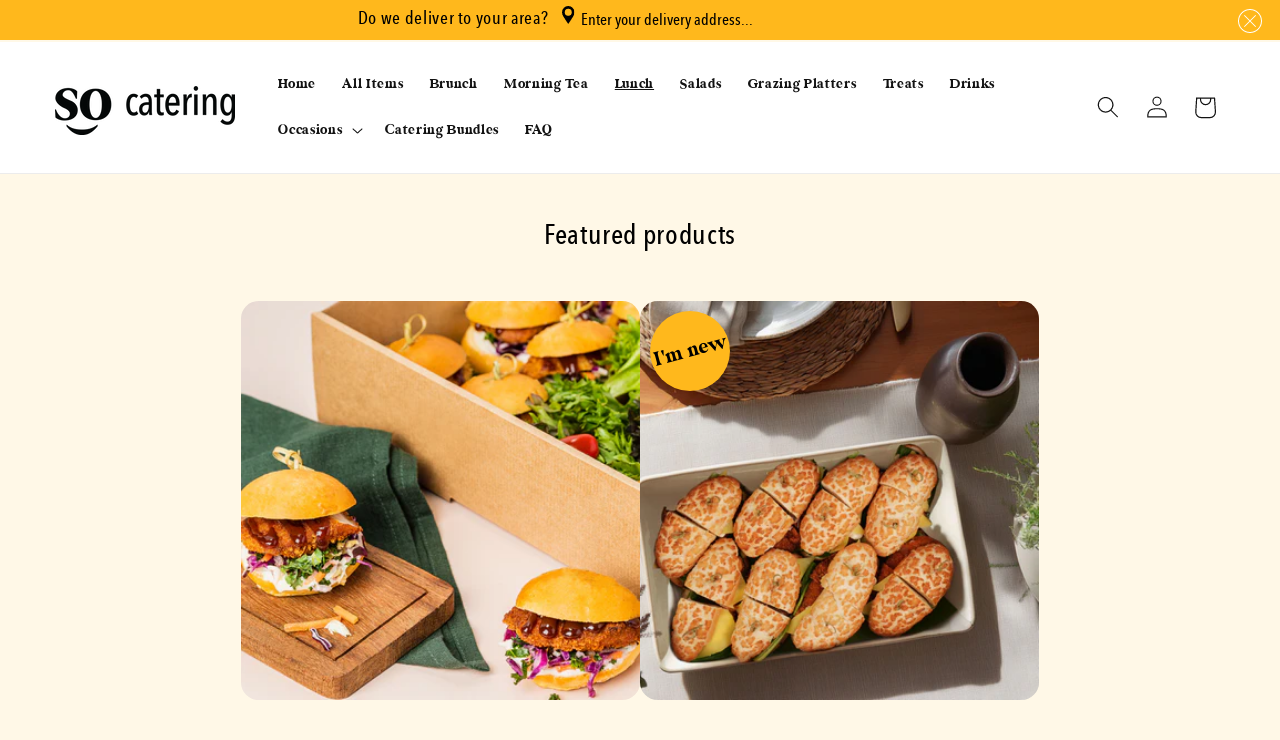

--- FILE ---
content_type: text/html; charset=utf-8
request_url: https://catering.soulorigin.com.au/collections/lunch
body_size: 52123
content:
<!doctype html>
<html class="js" lang="en">
  <head>
    <script>(function(w,d,s,l,i){w[l]=w[l]||[];w[l].push({'gtm.start':
      new Date().getTime(),event:'gtm.js'});var f=d.getElementsByTagName(s)[0],
      j=d.createElement(s),dl=l!='dataLayer'?'&l='+l:'';j.async=true;j.src=
      'https://www.googletagmanager.com/gtm.js?id='+i+dl;f.parentNode.insertBefore(j,f);
      })(window,document,'script','dataLayer','GTM-M2MJGF6');</script>
    <meta charset="utf-8">
    <meta http-equiv="X-UA-Compatible" content="IE=edge">
    <meta name="viewport" content="width=device-width,initial-scale=1">
    <meta name="theme-color" content="">
    <link rel="canonical" href="https://catering.soulorigin.com.au/collections/lunch">

    
<link rel="icon" type="image/png" href="//catering.soulorigin.com.au/cdn/shop/files/SLO23000_FA02_Soul_Origin_-_Logo_Pack_-_RGB_Circular_Icon_-_RGB_Black.webp?crop=center&height=32&v=1714374867&width=32"><link rel="preconnect" href="https://fonts.shopifycdn.com" crossorigin><title>
      Lunch
 &ndash; SO Catering AU</title>

    
      <meta name="description" content="Discover Soul Origin&#39;s Lunch Catering Collection, featuring fresh wraps, salads, and wholesome options perfect for your next corporate meeting or event. Delicious lunch solutions made easy.">
    

    

<meta property="og:site_name" content="SO Catering AU">
<meta property="og:url" content="https://catering.soulorigin.com.au/collections/lunch">
<meta property="og:title" content="Lunch">
<meta property="og:type" content="website">
<meta property="og:description" content="Discover Soul Origin&#39;s Lunch Catering Collection, featuring fresh wraps, salads, and wholesome options perfect for your next corporate meeting or event. Delicious lunch solutions made easy."><meta property="og:image" content="http://catering.soulorigin.com.au/cdn/shop/collections/breakfast-board_48586c8f-a0fa-4950-80b4-f043caaf0994.jpg?v=1635835808">
  <meta property="og:image:secure_url" content="https://catering.soulorigin.com.au/cdn/shop/collections/breakfast-board_48586c8f-a0fa-4950-80b4-f043caaf0994.jpg?v=1635835808">
  <meta property="og:image:width" content="2048">
  <meta property="og:image:height" content="2048"><meta name="twitter:card" content="summary_large_image">
<meta name="twitter:title" content="Lunch">
<meta name="twitter:description" content="Discover Soul Origin&#39;s Lunch Catering Collection, featuring fresh wraps, salads, and wholesome options perfect for your next corporate meeting or event. Delicious lunch solutions made easy.">


    <script src="//catering.soulorigin.com.au/cdn/shop/t/75/assets/constants.js?v=97715603232177251811716448556" defer="defer"></script>
    <script src="//catering.soulorigin.com.au/cdn/shop/t/75/assets/pubsub.js?v=158357773527763999511716448554" defer="defer"></script>
    <script src="//catering.soulorigin.com.au/cdn/shop/t/75/assets/global.js?v=130503688351453973101716448555" defer="defer"></script>
    <script src="//catering.soulorigin.com.au/cdn/shop/t/75/assets/jquery.min.js?v=157414680586939051101716448556"></script><script src="//catering.soulorigin.com.au/cdn/shop/t/75/assets/animations.js?v=88693664871331136111716448554" defer="defer"></script><script>window.performance && window.performance.mark && window.performance.mark('shopify.content_for_header.start');</script><meta name="facebook-domain-verification" content="m337a5lwykbfxhj2kg4oa4lprz90da">
<meta name="google-site-verification" content="6fCKsLe8RWqH0-Zn1BPxgXADoujfZ6hqfwJtfHjbMp8">
<meta id="shopify-digital-wallet" name="shopify-digital-wallet" content="/54921494763/digital_wallets/dialog">
<meta name="shopify-checkout-api-token" content="27ed4427b4c284c09cd9d12c6a546ce8">
<link rel="alternate" type="application/atom+xml" title="Feed" href="/collections/lunch.atom" />
<link rel="next" href="/collections/lunch?page=2">
<link rel="alternate" type="application/json+oembed" href="https://catering.soulorigin.com.au/collections/lunch.oembed">
<script async="async" src="/checkouts/internal/preloads.js?locale=en-AU"></script>
<link rel="preconnect" href="https://shop.app" crossorigin="anonymous">
<script async="async" src="https://shop.app/checkouts/internal/preloads.js?locale=en-AU&shop_id=54921494763" crossorigin="anonymous"></script>
<script id="apple-pay-shop-capabilities" type="application/json">{"shopId":54921494763,"countryCode":"AU","currencyCode":"AUD","merchantCapabilities":["supports3DS"],"merchantId":"gid:\/\/shopify\/Shop\/54921494763","merchantName":"SO Catering AU","requiredBillingContactFields":["postalAddress","email","phone"],"requiredShippingContactFields":["postalAddress","email","phone"],"shippingType":"shipping","supportedNetworks":["visa","masterCard","amex","jcb"],"total":{"type":"pending","label":"SO Catering AU","amount":"1.00"},"shopifyPaymentsEnabled":true,"supportsSubscriptions":true}</script>
<script id="shopify-features" type="application/json">{"accessToken":"27ed4427b4c284c09cd9d12c6a546ce8","betas":["rich-media-storefront-analytics"],"domain":"catering.soulorigin.com.au","predictiveSearch":true,"shopId":54921494763,"locale":"en"}</script>
<script>var Shopify = Shopify || {};
Shopify.shop = "soul-origin-au.myshopify.com";
Shopify.locale = "en";
Shopify.currency = {"active":"AUD","rate":"1.0"};
Shopify.country = "AU";
Shopify.theme = {"name":"soul-origin-catering\/master","id":142735900907,"schema_name":"Dawn","schema_version":"13.0.0","theme_store_id":null,"role":"main"};
Shopify.theme.handle = "null";
Shopify.theme.style = {"id":null,"handle":null};
Shopify.cdnHost = "catering.soulorigin.com.au/cdn";
Shopify.routes = Shopify.routes || {};
Shopify.routes.root = "/";</script>
<script type="module">!function(o){(o.Shopify=o.Shopify||{}).modules=!0}(window);</script>
<script>!function(o){function n(){var o=[];function n(){o.push(Array.prototype.slice.apply(arguments))}return n.q=o,n}var t=o.Shopify=o.Shopify||{};t.loadFeatures=n(),t.autoloadFeatures=n()}(window);</script>
<script>
  window.ShopifyPay = window.ShopifyPay || {};
  window.ShopifyPay.apiHost = "shop.app\/pay";
  window.ShopifyPay.redirectState = null;
</script>
<script id="shop-js-analytics" type="application/json">{"pageType":"collection"}</script>
<script defer="defer" async type="module" src="//catering.soulorigin.com.au/cdn/shopifycloud/shop-js/modules/v2/client.init-shop-cart-sync_BN7fPSNr.en.esm.js"></script>
<script defer="defer" async type="module" src="//catering.soulorigin.com.au/cdn/shopifycloud/shop-js/modules/v2/chunk.common_Cbph3Kss.esm.js"></script>
<script defer="defer" async type="module" src="//catering.soulorigin.com.au/cdn/shopifycloud/shop-js/modules/v2/chunk.modal_DKumMAJ1.esm.js"></script>
<script type="module">
  await import("//catering.soulorigin.com.au/cdn/shopifycloud/shop-js/modules/v2/client.init-shop-cart-sync_BN7fPSNr.en.esm.js");
await import("//catering.soulorigin.com.au/cdn/shopifycloud/shop-js/modules/v2/chunk.common_Cbph3Kss.esm.js");
await import("//catering.soulorigin.com.au/cdn/shopifycloud/shop-js/modules/v2/chunk.modal_DKumMAJ1.esm.js");

  window.Shopify.SignInWithShop?.initShopCartSync?.({"fedCMEnabled":true,"windoidEnabled":true});

</script>
<script>
  window.Shopify = window.Shopify || {};
  if (!window.Shopify.featureAssets) window.Shopify.featureAssets = {};
  window.Shopify.featureAssets['shop-js'] = {"shop-cart-sync":["modules/v2/client.shop-cart-sync_CJVUk8Jm.en.esm.js","modules/v2/chunk.common_Cbph3Kss.esm.js","modules/v2/chunk.modal_DKumMAJ1.esm.js"],"init-fed-cm":["modules/v2/client.init-fed-cm_7Fvt41F4.en.esm.js","modules/v2/chunk.common_Cbph3Kss.esm.js","modules/v2/chunk.modal_DKumMAJ1.esm.js"],"init-shop-email-lookup-coordinator":["modules/v2/client.init-shop-email-lookup-coordinator_Cc088_bR.en.esm.js","modules/v2/chunk.common_Cbph3Kss.esm.js","modules/v2/chunk.modal_DKumMAJ1.esm.js"],"init-windoid":["modules/v2/client.init-windoid_hPopwJRj.en.esm.js","modules/v2/chunk.common_Cbph3Kss.esm.js","modules/v2/chunk.modal_DKumMAJ1.esm.js"],"shop-button":["modules/v2/client.shop-button_B0jaPSNF.en.esm.js","modules/v2/chunk.common_Cbph3Kss.esm.js","modules/v2/chunk.modal_DKumMAJ1.esm.js"],"shop-cash-offers":["modules/v2/client.shop-cash-offers_DPIskqss.en.esm.js","modules/v2/chunk.common_Cbph3Kss.esm.js","modules/v2/chunk.modal_DKumMAJ1.esm.js"],"shop-toast-manager":["modules/v2/client.shop-toast-manager_CK7RT69O.en.esm.js","modules/v2/chunk.common_Cbph3Kss.esm.js","modules/v2/chunk.modal_DKumMAJ1.esm.js"],"init-shop-cart-sync":["modules/v2/client.init-shop-cart-sync_BN7fPSNr.en.esm.js","modules/v2/chunk.common_Cbph3Kss.esm.js","modules/v2/chunk.modal_DKumMAJ1.esm.js"],"init-customer-accounts-sign-up":["modules/v2/client.init-customer-accounts-sign-up_CfPf4CXf.en.esm.js","modules/v2/client.shop-login-button_DeIztwXF.en.esm.js","modules/v2/chunk.common_Cbph3Kss.esm.js","modules/v2/chunk.modal_DKumMAJ1.esm.js"],"pay-button":["modules/v2/client.pay-button_CgIwFSYN.en.esm.js","modules/v2/chunk.common_Cbph3Kss.esm.js","modules/v2/chunk.modal_DKumMAJ1.esm.js"],"init-customer-accounts":["modules/v2/client.init-customer-accounts_DQ3x16JI.en.esm.js","modules/v2/client.shop-login-button_DeIztwXF.en.esm.js","modules/v2/chunk.common_Cbph3Kss.esm.js","modules/v2/chunk.modal_DKumMAJ1.esm.js"],"avatar":["modules/v2/client.avatar_BTnouDA3.en.esm.js"],"init-shop-for-new-customer-accounts":["modules/v2/client.init-shop-for-new-customer-accounts_CsZy_esa.en.esm.js","modules/v2/client.shop-login-button_DeIztwXF.en.esm.js","modules/v2/chunk.common_Cbph3Kss.esm.js","modules/v2/chunk.modal_DKumMAJ1.esm.js"],"shop-follow-button":["modules/v2/client.shop-follow-button_BRMJjgGd.en.esm.js","modules/v2/chunk.common_Cbph3Kss.esm.js","modules/v2/chunk.modal_DKumMAJ1.esm.js"],"checkout-modal":["modules/v2/client.checkout-modal_B9Drz_yf.en.esm.js","modules/v2/chunk.common_Cbph3Kss.esm.js","modules/v2/chunk.modal_DKumMAJ1.esm.js"],"shop-login-button":["modules/v2/client.shop-login-button_DeIztwXF.en.esm.js","modules/v2/chunk.common_Cbph3Kss.esm.js","modules/v2/chunk.modal_DKumMAJ1.esm.js"],"lead-capture":["modules/v2/client.lead-capture_DXYzFM3R.en.esm.js","modules/v2/chunk.common_Cbph3Kss.esm.js","modules/v2/chunk.modal_DKumMAJ1.esm.js"],"shop-login":["modules/v2/client.shop-login_CA5pJqmO.en.esm.js","modules/v2/chunk.common_Cbph3Kss.esm.js","modules/v2/chunk.modal_DKumMAJ1.esm.js"],"payment-terms":["modules/v2/client.payment-terms_BxzfvcZJ.en.esm.js","modules/v2/chunk.common_Cbph3Kss.esm.js","modules/v2/chunk.modal_DKumMAJ1.esm.js"]};
</script>
<script>(function() {
  var isLoaded = false;
  function asyncLoad() {
    if (isLoaded) return;
    isLoaded = true;
    var urls = ["https:\/\/cdn.nfcube.com\/instafeed-01df097b3b0e2944b3e0969fc510a19a.js?shop=soul-origin-au.myshopify.com","https:\/\/assets1.adroll.com\/shopify\/latest\/j\/shopify_rolling_bootstrap_v2.js?adroll_adv_id=VJCMWJG2XNCDLAP5T3NWWF\u0026adroll_pix_id=TTXPH7F2UJANDO4NA6VV6D\u0026shop=soul-origin-au.myshopify.com"];
    for (var i = 0; i < urls.length; i++) {
      var s = document.createElement('script');
      s.type = 'text/javascript';
      s.async = true;
      s.src = urls[i];
      var x = document.getElementsByTagName('script')[0];
      x.parentNode.insertBefore(s, x);
    }
  };
  if(window.attachEvent) {
    window.attachEvent('onload', asyncLoad);
  } else {
    window.addEventListener('load', asyncLoad, false);
  }
})();</script>
<script id="__st">var __st={"a":54921494763,"offset":39600,"reqid":"01befc5f-d716-4e20-b72a-45a6ed27b003-1769752971","pageurl":"catering.soulorigin.com.au\/collections\/lunch","u":"513a7cf2d50f","p":"collection","rtyp":"collection","rid":261778440427};</script>
<script>window.ShopifyPaypalV4VisibilityTracking = true;</script>
<script id="captcha-bootstrap">!function(){'use strict';const t='contact',e='account',n='new_comment',o=[[t,t],['blogs',n],['comments',n],[t,'customer']],c=[[e,'customer_login'],[e,'guest_login'],[e,'recover_customer_password'],[e,'create_customer']],r=t=>t.map((([t,e])=>`form[action*='/${t}']:not([data-nocaptcha='true']) input[name='form_type'][value='${e}']`)).join(','),a=t=>()=>t?[...document.querySelectorAll(t)].map((t=>t.form)):[];function s(){const t=[...o],e=r(t);return a(e)}const i='password',u='form_key',d=['recaptcha-v3-token','g-recaptcha-response','h-captcha-response',i],f=()=>{try{return window.sessionStorage}catch{return}},m='__shopify_v',_=t=>t.elements[u];function p(t,e,n=!1){try{const o=window.sessionStorage,c=JSON.parse(o.getItem(e)),{data:r}=function(t){const{data:e,action:n}=t;return t[m]||n?{data:e,action:n}:{data:t,action:n}}(c);for(const[e,n]of Object.entries(r))t.elements[e]&&(t.elements[e].value=n);n&&o.removeItem(e)}catch(o){console.error('form repopulation failed',{error:o})}}const l='form_type',E='cptcha';function T(t){t.dataset[E]=!0}const w=window,h=w.document,L='Shopify',v='ce_forms',y='captcha';let A=!1;((t,e)=>{const n=(g='f06e6c50-85a8-45c8-87d0-21a2b65856fe',I='https://cdn.shopify.com/shopifycloud/storefront-forms-hcaptcha/ce_storefront_forms_captcha_hcaptcha.v1.5.2.iife.js',D={infoText:'Protected by hCaptcha',privacyText:'Privacy',termsText:'Terms'},(t,e,n)=>{const o=w[L][v],c=o.bindForm;if(c)return c(t,g,e,D).then(n);var r;o.q.push([[t,g,e,D],n]),r=I,A||(h.body.append(Object.assign(h.createElement('script'),{id:'captcha-provider',async:!0,src:r})),A=!0)});var g,I,D;w[L]=w[L]||{},w[L][v]=w[L][v]||{},w[L][v].q=[],w[L][y]=w[L][y]||{},w[L][y].protect=function(t,e){n(t,void 0,e),T(t)},Object.freeze(w[L][y]),function(t,e,n,w,h,L){const[v,y,A,g]=function(t,e,n){const i=e?o:[],u=t?c:[],d=[...i,...u],f=r(d),m=r(i),_=r(d.filter((([t,e])=>n.includes(e))));return[a(f),a(m),a(_),s()]}(w,h,L),I=t=>{const e=t.target;return e instanceof HTMLFormElement?e:e&&e.form},D=t=>v().includes(t);t.addEventListener('submit',(t=>{const e=I(t);if(!e)return;const n=D(e)&&!e.dataset.hcaptchaBound&&!e.dataset.recaptchaBound,o=_(e),c=g().includes(e)&&(!o||!o.value);(n||c)&&t.preventDefault(),c&&!n&&(function(t){try{if(!f())return;!function(t){const e=f();if(!e)return;const n=_(t);if(!n)return;const o=n.value;o&&e.removeItem(o)}(t);const e=Array.from(Array(32),(()=>Math.random().toString(36)[2])).join('');!function(t,e){_(t)||t.append(Object.assign(document.createElement('input'),{type:'hidden',name:u})),t.elements[u].value=e}(t,e),function(t,e){const n=f();if(!n)return;const o=[...t.querySelectorAll(`input[type='${i}']`)].map((({name:t})=>t)),c=[...d,...o],r={};for(const[a,s]of new FormData(t).entries())c.includes(a)||(r[a]=s);n.setItem(e,JSON.stringify({[m]:1,action:t.action,data:r}))}(t,e)}catch(e){console.error('failed to persist form',e)}}(e),e.submit())}));const S=(t,e)=>{t&&!t.dataset[E]&&(n(t,e.some((e=>e===t))),T(t))};for(const o of['focusin','change'])t.addEventListener(o,(t=>{const e=I(t);D(e)&&S(e,y())}));const B=e.get('form_key'),M=e.get(l),P=B&&M;t.addEventListener('DOMContentLoaded',(()=>{const t=y();if(P)for(const e of t)e.elements[l].value===M&&p(e,B);[...new Set([...A(),...v().filter((t=>'true'===t.dataset.shopifyCaptcha))])].forEach((e=>S(e,t)))}))}(h,new URLSearchParams(w.location.search),n,t,e,['guest_login'])})(!0,!0)}();</script>
<script integrity="sha256-4kQ18oKyAcykRKYeNunJcIwy7WH5gtpwJnB7kiuLZ1E=" data-source-attribution="shopify.loadfeatures" defer="defer" src="//catering.soulorigin.com.au/cdn/shopifycloud/storefront/assets/storefront/load_feature-a0a9edcb.js" crossorigin="anonymous"></script>
<script crossorigin="anonymous" defer="defer" src="//catering.soulorigin.com.au/cdn/shopifycloud/storefront/assets/shopify_pay/storefront-65b4c6d7.js?v=20250812"></script>
<script data-source-attribution="shopify.dynamic_checkout.dynamic.init">var Shopify=Shopify||{};Shopify.PaymentButton=Shopify.PaymentButton||{isStorefrontPortableWallets:!0,init:function(){window.Shopify.PaymentButton.init=function(){};var t=document.createElement("script");t.src="https://catering.soulorigin.com.au/cdn/shopifycloud/portable-wallets/latest/portable-wallets.en.js",t.type="module",document.head.appendChild(t)}};
</script>
<script data-source-attribution="shopify.dynamic_checkout.buyer_consent">
  function portableWalletsHideBuyerConsent(e){var t=document.getElementById("shopify-buyer-consent"),n=document.getElementById("shopify-subscription-policy-button");t&&n&&(t.classList.add("hidden"),t.setAttribute("aria-hidden","true"),n.removeEventListener("click",e))}function portableWalletsShowBuyerConsent(e){var t=document.getElementById("shopify-buyer-consent"),n=document.getElementById("shopify-subscription-policy-button");t&&n&&(t.classList.remove("hidden"),t.removeAttribute("aria-hidden"),n.addEventListener("click",e))}window.Shopify?.PaymentButton&&(window.Shopify.PaymentButton.hideBuyerConsent=portableWalletsHideBuyerConsent,window.Shopify.PaymentButton.showBuyerConsent=portableWalletsShowBuyerConsent);
</script>
<script data-source-attribution="shopify.dynamic_checkout.cart.bootstrap">document.addEventListener("DOMContentLoaded",(function(){function t(){return document.querySelector("shopify-accelerated-checkout-cart, shopify-accelerated-checkout")}if(t())Shopify.PaymentButton.init();else{new MutationObserver((function(e,n){t()&&(Shopify.PaymentButton.init(),n.disconnect())})).observe(document.body,{childList:!0,subtree:!0})}}));
</script>
<link id="shopify-accelerated-checkout-styles" rel="stylesheet" media="screen" href="https://catering.soulorigin.com.au/cdn/shopifycloud/portable-wallets/latest/accelerated-checkout-backwards-compat.css" crossorigin="anonymous">
<style id="shopify-accelerated-checkout-cart">
        #shopify-buyer-consent {
  margin-top: 1em;
  display: inline-block;
  width: 100%;
}

#shopify-buyer-consent.hidden {
  display: none;
}

#shopify-subscription-policy-button {
  background: none;
  border: none;
  padding: 0;
  text-decoration: underline;
  font-size: inherit;
  cursor: pointer;
}

#shopify-subscription-policy-button::before {
  box-shadow: none;
}

      </style>
<script id="sections-script" data-sections="header" defer="defer" src="//catering.soulorigin.com.au/cdn/shop/t/75/compiled_assets/scripts.js?v=18258"></script>
<script>window.performance && window.performance.mark && window.performance.mark('shopify.content_for_header.end');</script>


    <style data-shopify>
      @font-face {
  font-family: Figtree;
  font-weight: 400;
  font-style: normal;
  font-display: swap;
  src: url("//catering.soulorigin.com.au/cdn/fonts/figtree/figtree_n4.3c0838aba1701047e60be6a99a1b0a40ce9b8419.woff2") format("woff2"),
       url("//catering.soulorigin.com.au/cdn/fonts/figtree/figtree_n4.c0575d1db21fc3821f17fd6617d3dee552312137.woff") format("woff");
}

      @font-face {
  font-family: Figtree;
  font-weight: 700;
  font-style: normal;
  font-display: swap;
  src: url("//catering.soulorigin.com.au/cdn/fonts/figtree/figtree_n7.2fd9bfe01586148e644724096c9d75e8c7a90e55.woff2") format("woff2"),
       url("//catering.soulorigin.com.au/cdn/fonts/figtree/figtree_n7.ea05de92d862f9594794ab281c4c3a67501ef5fc.woff") format("woff");
}

      @font-face {
  font-family: Figtree;
  font-weight: 400;
  font-style: italic;
  font-display: swap;
  src: url("//catering.soulorigin.com.au/cdn/fonts/figtree/figtree_i4.89f7a4275c064845c304a4cf8a4a586060656db2.woff2") format("woff2"),
       url("//catering.soulorigin.com.au/cdn/fonts/figtree/figtree_i4.6f955aaaafc55a22ffc1f32ecf3756859a5ad3e2.woff") format("woff");
}

      @font-face {
  font-family: Figtree;
  font-weight: 700;
  font-style: italic;
  font-display: swap;
  src: url("//catering.soulorigin.com.au/cdn/fonts/figtree/figtree_i7.06add7096a6f2ab742e09ec7e498115904eda1fe.woff2") format("woff2"),
       url("//catering.soulorigin.com.au/cdn/fonts/figtree/figtree_i7.ee584b5fcaccdbb5518c0228158941f8df81b101.woff") format("woff");
}

      @font-face {
  font-family: Assistant;
  font-weight: 400;
  font-style: normal;
  font-display: swap;
  src: url("//catering.soulorigin.com.au/cdn/fonts/assistant/assistant_n4.9120912a469cad1cc292572851508ca49d12e768.woff2") format("woff2"),
       url("//catering.soulorigin.com.au/cdn/fonts/assistant/assistant_n4.6e9875ce64e0fefcd3f4446b7ec9036b3ddd2985.woff") format("woff");
}


      
        :root,
        .color-scheme-1 {
          --color-background: 255,248,231;
        
          --gradient-background: #fff8e7;
        

        

        --color-foreground: 0,0,0;
        --color-background-contrast: 255,211,103;
        --color-shadow: 255,184,28;
        --color-button: 255,184,28;
        --color-button-text: 0,0,0;
        --color-secondary-button: 255,248,231;
        --color-secondary-button-text: 255,184,28;
        --color-link: 255,184,28;
        --color-badge-foreground: 0,0,0;
        --color-badge-background: 255,248,231;
        --color-badge-border: 0,0,0;
        --payment-terms-background-color: rgb(255 248 231);
      }
      
        
        .color-scheme-2 {
          --color-background: 255,184,28;
        
          --gradient-background: #ffb81c;
        

        

        --color-foreground: 0,0,0;
        --color-background-contrast: 156,107,0;
        --color-shadow: 18,18,18;
        --color-button: 255,255,255;
        --color-button-text: 0,0,0;
        --color-secondary-button: 255,184,28;
        --color-secondary-button-text: 255,255,255;
        --color-link: 255,255,255;
        --color-badge-foreground: 0,0,0;
        --color-badge-background: 255,184,28;
        --color-badge-border: 0,0,0;
        --payment-terms-background-color: rgb(255 184 28);
      }
      
        
        .color-scheme-3 {
          --color-background: 255,255,255;
        
          --gradient-background: #ffffff;
        

        

        --color-foreground: 18,18,18;
        --color-background-contrast: 191,191,191;
        --color-shadow: 18,18,18;
        --color-button: 255,184,28;
        --color-button-text: 0,0,0;
        --color-secondary-button: 255,255,255;
        --color-secondary-button-text: 255,255,255;
        --color-link: 255,255,255;
        --color-badge-foreground: 18,18,18;
        --color-badge-background: 255,255,255;
        --color-badge-border: 18,18,18;
        --payment-terms-background-color: rgb(255 255 255);
      }
      
        
        .color-scheme-4 {
          --color-background: 146,188,130;
        
          --gradient-background: #92bc82;
        

        

        --color-foreground: 0,0,0;
        --color-background-contrast: 82,124,66;
        --color-shadow: 18,18,18;
        --color-button: 255,255,255;
        --color-button-text: 0,0,0;
        --color-secondary-button: 146,188,130;
        --color-secondary-button-text: 255,255,255;
        --color-link: 255,255,255;
        --color-badge-foreground: 0,0,0;
        --color-badge-background: 146,188,130;
        --color-badge-border: 0,0,0;
        --payment-terms-background-color: rgb(146 188 130);
      }
      
        
        .color-scheme-5 {
          --color-background: 54,53,53;
        
          --gradient-background: #363535;
        

        

        --color-foreground: 255,255,255;
        --color-background-contrast: 67,66,66;
        --color-shadow: 18,18,18;
        --color-button: 255,255,255;
        --color-button-text: 0,0,0;
        --color-secondary-button: 54,53,53;
        --color-secondary-button-text: 255,255,255;
        --color-link: 255,255,255;
        --color-badge-foreground: 255,255,255;
        --color-badge-background: 54,53,53;
        --color-badge-border: 255,255,255;
        --payment-terms-background-color: rgb(54 53 53);
      }
      
        
        .color-scheme-7c460896-7624-40c3-a19b-c9df3b42fd80 {
          --color-background: 255,184,28;
        
          --gradient-background: #ffb81c;
        

        

        --color-foreground: 0,0,0;
        --color-background-contrast: 156,107,0;
        --color-shadow: 18,18,18;
        --color-button: 255,184,28;
        --color-button-text: 0,0,0;
        --color-secondary-button: 255,184,28;
        --color-secondary-button-text: 18,18,18;
        --color-link: 18,18,18;
        --color-badge-foreground: 0,0,0;
        --color-badge-background: 255,184,28;
        --color-badge-border: 0,0,0;
        --payment-terms-background-color: rgb(255 184 28);
      }
      
        
        .color-scheme-45cb0fda-2498-4d68-848e-cfd4c7915282 {
          --color-background: 255,184,28;
        
          --gradient-background: #ffb81c;
        

        

        --color-foreground: 0,0,0;
        --color-background-contrast: 156,107,0;
        --color-shadow: 18,18,18;
        --color-button: 255,248,231;
        --color-button-text: 18,18,18;
        --color-secondary-button: 255,184,28;
        --color-secondary-button-text: 255,248,231;
        --color-link: 255,248,231;
        --color-badge-foreground: 0,0,0;
        --color-badge-background: 255,184,28;
        --color-badge-border: 0,0,0;
        --payment-terms-background-color: rgb(255 184 28);
      }
      
        
        .color-scheme-2a0a1e23-fbd1-4b26-bd16-acd3d4354437 {
          --color-background: 255,248,231;
        
          --gradient-background: #fff8e7;
        

        

        --color-foreground: 255,248,231;
        --color-background-contrast: 255,211,103;
        --color-shadow: 18,18,18;
        --color-button: 255,184,28;
        --color-button-text: 0,0,0;
        --color-secondary-button: 255,248,231;
        --color-secondary-button-text: 18,18,18;
        --color-link: 18,18,18;
        --color-badge-foreground: 255,248,231;
        --color-badge-background: 255,248,231;
        --color-badge-border: 255,248,231;
        --payment-terms-background-color: rgb(255 248 231);
      }
      

      body, .color-scheme-1, .color-scheme-2, .color-scheme-3, .color-scheme-4, .color-scheme-5, .color-scheme-7c460896-7624-40c3-a19b-c9df3b42fd80, .color-scheme-45cb0fda-2498-4d68-848e-cfd4c7915282, .color-scheme-2a0a1e23-fbd1-4b26-bd16-acd3d4354437 {
        color: rgba(var(--color-foreground), 1);
        background-color: rgb(var(--color-background));
      }

      @font-face {
        font-family: "GlamourAbsoluteCondensed";
        src: url("https://cdn.shopify.com/s/files/1/0656/0507/5176/files/GlamourAbsoluteCondensed.woff2?v=1710913006") format("woff2"),
             url("https://cdn.shopify.com/s/files/1/0656/0507/5176/files/GlamourAbsoluteCondensed.woff?v=1710913006") format("woff"),
             url("https://cdn.shopify.com/s/files/1/0656/0507/5176/files/GlamourAbsoluteCondensed.ttf?v=1710913006") format("truetype");
        font-display: swap;
      }

      @font-face {
        font-family: "AvenirNextCondensedLT";
        src: url("https://cdn.shopify.com/s/files/1/0549/2149/4763/files/avenirnextltpro-mediumcn-webfont.woff2?v=1713161078") format("woff2"),
             url("https://cdn.shopify.com/s/files/1/0549/2149/4763/files/avenirnextltpro-mediumcn-webfont.woff?v=1713161078") format("woff"),
             url("https://cdn.shopify.com/s/files/1/0549/2149/4763/files/avenirnextltpro-mediumcn-webfont.ttf?v=1713161078") format("truetype");
        font-display: swap;
      }

      @font-face {
        font-family: "AvenirNextCondensedBold";
        src: url("https://cdn.shopify.com/s/files/1/0549/2149/4763/files/Avenir_Next_Condensed_Bold.woff2?v=1758615322") format("woff2"),
             url("https://cdn.shopify.com/s/files/1/0549/2149/4763/files/Avenir_Next_Condensed_Bold.woff?v=1758615322") format("woff"),
             url("https://cdn.shopify.com/s/files/1/0549/2149/4763/files/Avenir_Next_Condensed_Bold.ttf?v=1758615322") format("truetype");
        font-display: swap;
      }

      :root {
        --font-body-family: 'AvenirNextCondensedLT', sans-serif;
        --font-body-style: normal;
        --font-body-weight: 400;
        --font-body-weight-bold: 700;

        --font-heading-family: 'GlamourAbsoluteCondensed', sans-serif;
        --font-heading-style: normal;
        --font-heading-weight: 400;

        --font-body-scale: 1.1;
        --font-heading-scale: 0.9090909090909091;

        --media-padding: px;
        --media-border-opacity: 0.05;
        --media-border-width: 1px;
        --media-radius: 16px;
        --media-shadow-opacity: 0.0;
        --media-shadow-horizontal-offset: 0px;
        --media-shadow-vertical-offset: 4px;
        --media-shadow-blur-radius: 5px;
        --media-shadow-visible: 0;

        --page-width: 140rem;
        --page-width-margin: 0rem;

        --product-card-image-padding: 0.0rem;
        --product-card-corner-radius: 1.6rem;
        --product-card-text-alignment: center;
        --product-card-border-width: 0.0rem;
        --product-card-border-opacity: 0.1;
        --product-card-shadow-opacity: 0.0;
        --product-card-shadow-visible: 0;
        --product-card-shadow-horizontal-offset: 0.0rem;
        --product-card-shadow-vertical-offset: 0.4rem;
        --product-card-shadow-blur-radius: 0.5rem;

        --collection-card-image-padding: 0.0rem;
        --collection-card-corner-radius: 1.6rem;
        --collection-card-text-alignment: left;
        --collection-card-border-width: 0.0rem;
        --collection-card-border-opacity: 0.1;
        --collection-card-shadow-opacity: 0.0;
        --collection-card-shadow-visible: 0;
        --collection-card-shadow-horizontal-offset: 0.0rem;
        --collection-card-shadow-vertical-offset: 0.4rem;
        --collection-card-shadow-blur-radius: 0.5rem;

        --blog-card-image-padding: 0.0rem;
        --blog-card-corner-radius: 0.0rem;
        --blog-card-text-alignment: left;
        --blog-card-border-width: 0.0rem;
        --blog-card-border-opacity: 0.1;
        --blog-card-shadow-opacity: 0.0;
        --blog-card-shadow-visible: 0;
        --blog-card-shadow-horizontal-offset: 0.0rem;
        --blog-card-shadow-vertical-offset: 0.4rem;
        --blog-card-shadow-blur-radius: 0.5rem;

        --badge-corner-radius: 4.0rem;

        --popup-border-width: 1px;
        --popup-border-opacity: 0.1;
        --popup-corner-radius: 0px;
        --popup-shadow-opacity: 0.05;
        --popup-shadow-horizontal-offset: 0px;
        --popup-shadow-vertical-offset: 4px;
        --popup-shadow-blur-radius: 5px;

        --drawer-border-width: 1px;
        --drawer-border-opacity: 0.1;
        --drawer-shadow-opacity: 0.0;
        --drawer-shadow-horizontal-offset: 0px;
        --drawer-shadow-vertical-offset: 4px;
        --drawer-shadow-blur-radius: 5px;

        --spacing-sections-desktop: 0px;
        --spacing-sections-mobile: 0px;

        --grid-desktop-vertical-spacing: 32px;
        --grid-desktop-horizontal-spacing: 32px;
        --grid-mobile-vertical-spacing: 16px;
        --grid-mobile-horizontal-spacing: 16px;

        --text-boxes-border-opacity: 0.1;
        --text-boxes-border-width: 0px;
        --text-boxes-radius: 16px;
        --text-boxes-shadow-opacity: 0.0;
        --text-boxes-shadow-visible: 0;
        --text-boxes-shadow-horizontal-offset: 0px;
        --text-boxes-shadow-vertical-offset: 4px;
        --text-boxes-shadow-blur-radius: 5px;

        --buttons-radius: 16px;
        --buttons-radius-outset: 16px;
        --buttons-border-width: 0px;
        --buttons-border-opacity: 1.0;
        --buttons-shadow-opacity: 0.0;
        --buttons-shadow-visible: 0;
        --buttons-shadow-horizontal-offset: 0px;
        --buttons-shadow-vertical-offset: 4px;
        --buttons-shadow-blur-radius: 5px;
        --buttons-border-offset: 0.3px;

        --inputs-radius: 16px;
        --inputs-border-width: 1px;
        --inputs-border-opacity: 1.0;
        --inputs-shadow-opacity: 0.0;
        --inputs-shadow-horizontal-offset: 0px;
        --inputs-margin-offset: 0px;
        --inputs-shadow-vertical-offset: 0px;
        --inputs-shadow-blur-radius: 5px;
        --inputs-radius-outset: 17px;

        --variant-pills-radius: 40px;
        --variant-pills-border-width: 1px;
        --variant-pills-border-opacity: 0.55;
        --variant-pills-shadow-opacity: 0.0;
        --variant-pills-shadow-horizontal-offset: 0px;
        --variant-pills-shadow-vertical-offset: 4px;
        --variant-pills-shadow-blur-radius: 5px;
      }

      *,
      *::before,
      *::after {
        box-sizing: inherit;
      }

      html {
        box-sizing: border-box;
        font-size: calc(var(--font-body-scale) * 62.5%);
        height: 100%;
      }

      body {
        display: grid;
        grid-template-rows: auto auto 1fr auto;
        grid-template-columns: 100%;
        min-height: 100%;
        margin: 0;
        font-size: 1.5rem;
        letter-spacing: 0.06rem;
        line-height: calc(1 + 0.8 / var(--font-body-scale));
        font-family: var(--font-body-family);
        font-style: var(--font-body-style);
        font-weight: var(--font-body-weight);
      }

      @media screen and (min-width: 750px) {
        body {
          font-size: 1.6rem;
        }
      }
    </style>

    <link href="//catering.soulorigin.com.au/cdn/shop/t/75/assets/base.css?v=113017083308103486861716448555" rel="stylesheet" type="text/css" media="all" />
    <link href="//catering.soulorigin.com.au/cdn/shop/t/75/assets/custom.css?v=97223310729649053651756252130" rel="stylesheet" type="text/css" media="all" />

      <link rel="preload" as="font" href="//catering.soulorigin.com.au/cdn/fonts/figtree/figtree_n4.3c0838aba1701047e60be6a99a1b0a40ce9b8419.woff2" type="font/woff2" crossorigin>
      

      <link rel="preload" as="font" href="//catering.soulorigin.com.au/cdn/fonts/assistant/assistant_n4.9120912a469cad1cc292572851508ca49d12e768.woff2" type="font/woff2" crossorigin>
      
<link
        rel="stylesheet"
        href="//catering.soulorigin.com.au/cdn/shop/t/75/assets/component-predictive-search.css?v=15676889549228143161716448555"
        media="print"
        onload="this.media='all'"
      ><script>
      if (Shopify.designMode) {
        document.documentElement.classList.add('shopify-design-mode');
      }
    </script>
    <!-- Hotjar Tracking Code for https://catering.soulorigin.com.au/ -->
    <script>
      (function(h,o,t,j,a,r){
          h.hj=h.hj||function(){(h.hj.q=h.hj.q||[]).push(arguments)};
          h._hjSettings={hjid:2884874,hjsv:6};
          a=o.getElementsByTagName('head')[0];
          r=o.createElement('script');r.async=1;
          r.src=t+h._hjSettings.hjid+j+h._hjSettings.hjsv;
          a.appendChild(r);
      })(window,document,'https://static.hotjar.com/c/hotjar-','.js?sv=');
    </script><script type="application/ld+json">{
	"@context":"https://schema.org",
	"@graph":[
		{
			"@type":"Organization",
			"@id":"https://catering.soulorigin.com.au/#org",
			"name":"Soul Origin",
			"url":"https://catering.soulorigin.com.au/",
			"email":"catering@soulorigin.com.au",
			"telephone":"+61 2 8565 5400",
			"brand":{"@type":"Brand","name":"Soul Origin Catering"},
			"sameAs":[
				"https://www.facebook.com/soulorigin",
				"https://www.instagram.com/soulorigin/",
				"https://www.tiktok.com/@soul_origin",
				"https://www.linkedin.com/company/soul-origin/",
				"https://au.pinterest.com/SoulOrigin__/",
				"https://catering.soulorigin.co.nz/"
			],
			"contactPoint":[
				{
					"@type":"ContactPoint",
					"contactType":"customer service",
					"email":"catering@soulorigin.com.au",
					"telephone":"+61 2 8565 5400",
					"areaServed":["AU"],
					"availableLanguage":["en-AU","en"]
				}
			],
			"hasMerchantReturnPolicy":{
				"@type":"MerchantReturnPolicy",
				"@id":"https://catering.soulorigin.com.au/pages/refund-policy#returns",
				"name":"Refund & Cancellation Policy",
				"url":"https://catering.soulorigin.com.au/pages/refund-policy",
				"applicableCountry":"AU",
				"returnPolicyCategory":"https://schema.org/MerchantReturnUnspecified",
				"additionalProperty":[
					{"@type":"PropertyValue","name":"Tue–Fri orders","value":"Cancel at least 24 hours in advance"},
					{"@type":"PropertyValue","name":"Sat–Mon orders","value":"Cancel by 2:00 pm on the preceding Friday"},
					{"@type":"PropertyValue","name":"Refund window","value":"Contact within 48 hours for faulty/unsafe/not as described"}
				]
			}
		},
		{
			"@type":"WebSite",
			"@id":"https://catering.soulorigin.com.au/#website",
			"name":"Soul Origin Catering",
			"url":"https://catering.soulorigin.com.au/",
			"inLanguage":"en-AU",
			"publisher":{"@id":"https://catering.soulorigin.com.au/#org"},
			"potentialAction":{
				"@type":"SearchAction",
				"target":"https://catering.soulorigin.com.au/search?q={search_term_string}",
				"query-input":"required name=search_term_string"
			}
		},
		{
			"@type":"CollectionPage",
			"@id":"https://catering.soulorigin.com.au/collections/lunch#webpage",
			"url":"https://catering.soulorigin.com.au/collections/lunch",
			"name":"Lunch",
			"headline":"Lunch",
			"description":"Catering for lunch meetings and events: wraps, sliders, salad platters, fruit, slices and more.",
			"isPartOf":{"@id":"https://catering.soulorigin.com.au/#website"},
			"inLanguage":"en-AU",
			"publisher":{"@id":"https://catering.soulorigin.com.au/#org"},
			"mainEntity":{"@id":"https://catering.soulorigin.com.au/collections/lunch#list"},
			"breadcrumb":{"@id":"https://catering.soulorigin.com.au/collections/lunch#breadcrumb"}
		},
		{
			"@type":"ItemList",
			"@id":"https://catering.soulorigin.com.au/collections/lunch#list",
			"name":"Lunch – Product List",
			"itemListOrder":"https://schema.org/ItemListUnordered",
			"numberOfItems":17,
			"itemListElement":[
				{"@type":"ListItem","position":1,"item":{"@id":"https://catering.soulorigin.com.au/products/bbq-schnitty-sliders-platter#product"}},
				{"@type":"ListItem","position":2,"item":{"@id":"https://catering.soulorigin.com.au/products/so-bun-crunchy-chicken-cheese#product"}},
				{"@type":"ListItem","position":3,"item":{"@id":"https://catering.soulorigin.com.au/products/lunch-wrap-platter#product"}},
				{"@type":"ListItem","position":4,"item":{"@id":"https://catering.soulorigin.com.au/products/classic-sliders#product"}},
				{"@type":"ListItem","position":5,"item":{"@id":"https://catering.soulorigin.com.au/products/seasonal-fruit-platter#product"}},
				{"@type":"ListItem","position":6,"item":{"@id":"https://catering.soulorigin.com.au/products/copy-of-salad-pots-3#product"}},
				{"@type":"ListItem","position":7,"item":{"@id":"https://catering.soulorigin.com.au/products/slices#product"}},
				{"@type":"ListItem","position":8,"item":{"@id":"https://catering.soulorigin.com.au/products/sandwich-platter#product"}},
				{"@type":"ListItem","position":9,"item":{"@id":"https://catering.soulorigin.com.au/products/salad-platter-crumbed-chicken-pasta#product"}},
				{"@type":"ListItem","position":10,"item":{"@id":"https://catering.soulorigin.com.au/products/falafel-slider#product"}},
				{"@type":"ListItem","position":11,"item":{"@id":"https://catering.soulorigin.com.au/products/salad-platter-greek#product"}},
				{"@type":"ListItem","position":12,"item":{"@id":"https://catering.soulorigin.com.au/products/salad-platter-tuscan-veg-pasta#product"}},
				{"@type":"ListItem","position":13,"item":{"@id":"https://catering.soulorigin.com.au/products/salad-platter-chicken-pesto-pasta#product"}},
				{"@type":"ListItem","position":14,"item":{"@id":"https://catering.soulorigin.com.au/products/salad-platter-pesto-pasta#product"}},
				{"@type":"ListItem","position":15,"item":{"@id":"https://catering.soulorigin.com.au/products/grazing-platter#product"}},
				{"@type":"ListItem","position":16,"item":{"@id":"https://catering.soulorigin.com.au/products/salad-platter-buffalo-falafel#product"}},
				{"@type":"ListItem","position":17,"item":{"@id":"https://catering.soulorigin.com.au/products/salad-platter-chicken-avocado#product"}}
			]
		},
		{
			"@type":"BreadcrumbList",
			"@id":"https://catering.soulorigin.com.au/collections/lunch#breadcrumb",
			"itemListElement":[
				{"@type":"ListItem","position":1,"name":"Home","item":"https://catering.soulorigin.com.au/"},
				{"@type":"ListItem","position":2,"name":"Lunch","item":"https://catering.soulorigin.com.au/collections/lunch"}
			]
		},
	
		/* ---------- Product nodes (each with Offer) ---------- */
		{
			"@type":"Product",
			"@id":"https://catering.soulorigin.com.au/products/bbq-schnitty-sliders-platter#product",
			"name":"BBQ Schnitty Sliders Platter",
			"url":"https://catering.soulorigin.com.au/products/bbq-schnitty-sliders-platter",
			"category":"Lunch catering",
			"brand":{"@id":"https://catering.soulorigin.com.au/#org"},
			"offers":{"@type":"Offer","priceCurrency":"AUD","price":"79.00","availability":"https://schema.org/OutOfStock","itemCondition":"https://schema.org/NewCondition","url":"https://catering.soulorigin.com.au/products/bbq-schnitty-sliders-platter"}
		},
		{
			"@type":"Product",
			"@id":"https://catering.soulorigin.com.au/products/so-bun-crunchy-chicken-cheese#product",
			"name":"SO Bun - Crunchy Chicken & Cheese",
			"url":"https://catering.soulorigin.com.au/products/so-bun-crunchy-chicken-cheese",
			"category":"Lunch catering",
			"brand":{"@id":"https://catering.soulorigin.com.au/#org"},
			"offers":{"@type":"Offer","priceCurrency":"AUD","price":"98.00","availability":"https://schema.org/OutOfStock","itemCondition":"https://schema.org/NewCondition","url":"https://catering.soulorigin.com.au/products/so-bun-crunchy-chicken-cheese"}
		},
		{
			"@type":"Product",
			"@id":"https://catering.soulorigin.com.au/products/lunch-wrap-platter#product",
			"name":"Lunch Wrap Platter",
			"url":"https://catering.soulorigin.com.au/products/lunch-wrap-platter",
			"category":"Lunch catering",
			"brand":{"@id":"https://catering.soulorigin.com.au/#org"},
			"offers":{"@type":"Offer","priceCurrency":"AUD","price":"72.00","availability":"https://schema.org/OutOfStock","itemCondition":"https://schema.org/NewCondition","url":"https://catering.soulorigin.com.au/products/lunch-wrap-platter"}
		},
		{
			"@type":"Product",
			"@id":"https://catering.soulorigin.com.au/products/classic-sliders#product",
			"name":"Classic Sliders",
			"url":"https://catering.soulorigin.com.au/products/classic-sliders",
			"category":"Lunch catering",
			"brand":{"@id":"https://catering.soulorigin.com.au/#org"},
			"offers":{"@type":"Offer","priceCurrency":"AUD","price":"79.00","availability":"https://schema.org/OutOfStock","itemCondition":"https://schema.org/NewCondition","url":"https://catering.soulorigin.com.au/products/classic-sliders"}
		},
		{
			"@type":"Product",
			"@id":"https://catering.soulorigin.com.au/products/seasonal-fruit-platter#product",
			"name":"Seasonal Fruit Platter",
			"url":"https://catering.soulorigin.com.au/products/seasonal-fruit-platter",
			"category":"Lunch catering",
			"brand":{"@id":"https://catering.soulorigin.com.au/#org"},
			"offers":{"@type":"Offer","priceCurrency":"AUD","price":"77.00","availability":"https://schema.org/OutOfStock","itemCondition":"https://schema.org/NewCondition","url":"https://catering.soulorigin.com.au/products/seasonal-fruit-platter"}
		},
		{
			"@type":"Product",
			"@id":"https://catering.soulorigin.com.au/products/copy-of-salad-pots-3#product",
			"name":"Salad Pots",
			"url":"https://catering.soulorigin.com.au/products/copy-of-salad-pots-3",
			"category":"Lunch catering",
			"brand":{"@id":"https://catering.soulorigin.com.au/#org"},
			"offers":{"@type":"Offer","priceCurrency":"AUD","price":"65.00","availability":"https://schema.org/OutOfStock","itemCondition":"https://schema.org/NewCondition","url":"https://catering.soulorigin.com.au/products/copy-of-salad-pots-3"}
		},
		{
			"@type":"Product",
			"@id":"https://catering.soulorigin.com.au/products/slices#product",
			"name":"Slice Platter",
			"url":"https://catering.soulorigin.com.au/products/slices",
			"category":"Lunch catering",
			"brand":{"@id":"https://catering.soulorigin.com.au/#org"},
			"offers":{"@type":"Offer","priceCurrency":"AUD","price":"49.00","availability":"https://schema.org/OutOfStock","itemCondition":"https://schema.org/NewCondition","url":"https://catering.soulorigin.com.au/products/slices"}
		},
		{
			"@type":"Product",
			"@id":"https://catering.soulorigin.com.au/products/sandwich-platter#product",
			"name":"Breakfast Sandwich Platter",
			"url":"https://catering.soulorigin.com.au/products/sandwich-platter",
			"category":"Lunch catering",
			"brand":{"@id":"https://catering.soulorigin.com.au/#org"},
			"offers":{"@type":"Offer","priceCurrency":"AUD","price":"34.00","availability":"https://schema.org/OutOfStock","itemCondition":"https://schema.org/NewCondition","url":"https://catering.soulorigin.com.au/products/sandwich-platter"}
		},
		{
			"@type":"Product",
			"@id":"https://catering.soulorigin.com.au/products/salad-platter-crumbed-chicken-pasta#product",
			"name":"Salad Platter: Crumbed Chicken Pasta",
			"url":"https://catering.soulorigin.com.au/products/salad-platter-crumbed-chicken-pasta",
			"category":"Lunch catering",
			"brand":{"@id":"https://catering.soulorigin.com.au/#org"},
			"offers":{"@type":"Offer","priceCurrency":"AUD","price":"42.50","availability":"https://schema.org/OutOfStock","itemCondition":"https://schema.org/NewCondition","url":"https://catering.soulorigin.com.au/products/salad-platter-crumbed-chicken-pasta"}
		},
		{
			"@type":"Product",
			"@id":"https://catering.soulorigin.com.au/products/falafel-slider#product",
			"name":"Falafel Sliders",
			"url":"https://catering.soulorigin.com.au/products/falafel-slider",
			"category":"Lunch catering",
			"brand":{"@id":"https://catering.soulorigin.com.au/#org"},
			"offers":{"@type":"Offer","priceCurrency":"AUD","price":"79.00","availability":"https://schema.org/OutOfStock","itemCondition":"https://schema.org/NewCondition","url":"https://catering.soulorigin.com.au/products/falafel-slider"}
		},
		{
			"@type":"Product",
			"@id":"https://catering.soulorigin.com.au/products/salad-platter-greek#product",
			"name":"Salad Platter: Greek",
			"url":"https://catering.soulorigin.com.au/products/salad-platter-greek",
			"category":"Lunch catering",
			"brand":{"@id":"https://catering.soulorigin.com.au/#org"},
			"offers":{"@type":"Offer","priceCurrency":"AUD","price":"42.50","availability":"https://schema.org/OutOfStock","itemCondition":"https://schema.org/NewCondition","url":"https://catering.soulorigin.com.au/products/salad-platter-greek"}
		},
		{
			"@type":"Product",
			"@id":"https://catering.soulorigin.com.au/products/salad-platter-tuscan-veg-pasta#product",
			"name":"Salad Platter: Tuscan Veg Pasta",
			"url":"https://catering.soulorigin.com.au/products/salad-platter-tuscan-veg-pasta",
			"category":"Lunch catering",
			"brand":{"@id":"https://catering.soulorigin.com.au/#org"},
			"offers":{"@type":"Offer","priceCurrency":"AUD","price":"42.50","availability":"https://schema.org/OutOfStock","itemCondition":"https://schema.org/NewCondition","url":"https://catering.soulorigin.com.au/products/salad-platter-tuscan-veg-pasta"}
		},
		{
			"@type":"Product",
			"@id":"https://catering.soulorigin.com.au/products/salad-platter-chicken-pesto-pasta#product",
			"name":"Salad Platter: Chicken Pesto Pasta",
			"url":"https://catering.soulorigin.com.au/products/salad-platter-chicken-pesto-pasta",
			"category":"Lunch catering",
			"brand":{"@id":"https://catering.soulorigin.com.au/#org"},
			"offers":{"@type":"Offer","priceCurrency":"AUD","price":"42.50","availability":"https://schema.org/OutOfStock","itemCondition":"https://schema.org/NewCondition","url":"https://catering.soulorigin.com.au/products/salad-platter-chicken-pesto-pasta"}
		},
		{
			"@type":"Product",
			"@id":"https://catering.soulorigin.com.au/products/salad-platter-pesto-pasta#product",
			"name":"Salad Platter: Vegetarian Pesto Pasta",
			"url":"https://catering.soulorigin.com.au/products/salad-platter-pesto-pasta",
			"category":"Lunch catering",
			"brand":{"@id":"https://catering.soulorigin.com.au/#org"},
			"offers":{"@type":"Offer","priceCurrency":"AUD","price":"42.50","availability":"https://schema.org/OutOfStock","itemCondition":"https://schema.org/NewCondition","url":"https://catering.soulorigin.com.au/products/salad-platter-pesto-pasta"}
		},
		{
			"@type":"Product",
			"@id":"https://catering.soulorigin.com.au/products/grazing-platter#product",
			"name":"Option 1 : Grazing Platter",
			"url":"https://catering.soulorigin.com.au/products/grazing-platter",
			"category":"Lunch catering",
			"brand":{"@id":"https://catering.soulorigin.com.au/#org"},
			"offers":{"@type":"Offer","priceCurrency":"AUD","price":"70.00","availability":"https://schema.org/OutOfStock","itemCondition":"https://schema.org/NewCondition","url":"https://catering.soulorigin.com.au/products/grazing-platter"}
		},
		{
			"@type":"Product",
			"@id":"https://catering.soulorigin.com.au/products/salad-platter-buffalo-falafel#product",
			"name":"Salad Platter: Buffalo Falafel",
			"url":"https://catering.soulorigin.com.au/products/salad-platter-buffalo-falafel",
			"category":"Lunch catering",
			"brand":{"@id":"https://catering.soulorigin.com.au/#org"},
			"offers":{"@type":"Offer","priceCurrency":"AUD","price":"42.50","availability":"https://schema.org/OutOfStock","itemCondition":"https://schema.org/NewCondition","url":"https://catering.soulorigin.com.au/products/salad-platter-buffalo-falafel"}
		},
		{
			"@type":"Product",
			"@id":"https://catering.soulorigin.com.au/products/salad-platter-chicken-avocado#product",
			"name":"Salad Platter: Chicken Avocado",
			"url":"https://catering.soulorigin.com.au/products/salad-platter-chicken-avocado",
			"category":"Lunch catering",
			"brand":{"@id":"https://catering.soulorigin.com.au/#org"},
			"offers":{"@type":"Offer","priceCurrency":"AUD","price":"42.50","availability":"https://schema.org/OutOfStock","itemCondition":"https://schema.org/NewCondition","url":"https://catering.soulorigin.com.au/products/salad-platter-chicken-avocado"}
		}
	]
	}</script>
	
	
	
<!-- BEGIN app block: shopify://apps/klaviyo-email-marketing-sms/blocks/klaviyo-onsite-embed/2632fe16-c075-4321-a88b-50b567f42507 -->












  <script async src="https://static.klaviyo.com/onsite/js/RMFbh4/klaviyo.js?company_id=RMFbh4"></script>
  <script>!function(){if(!window.klaviyo){window._klOnsite=window._klOnsite||[];try{window.klaviyo=new Proxy({},{get:function(n,i){return"push"===i?function(){var n;(n=window._klOnsite).push.apply(n,arguments)}:function(){for(var n=arguments.length,o=new Array(n),w=0;w<n;w++)o[w]=arguments[w];var t="function"==typeof o[o.length-1]?o.pop():void 0,e=new Promise((function(n){window._klOnsite.push([i].concat(o,[function(i){t&&t(i),n(i)}]))}));return e}}})}catch(n){window.klaviyo=window.klaviyo||[],window.klaviyo.push=function(){var n;(n=window._klOnsite).push.apply(n,arguments)}}}}();</script>

  




  <script>
    window.klaviyoReviewsProductDesignMode = false
  </script>







<!-- END app block --><!-- BEGIN app block: shopify://apps/yotpo-product-reviews/blocks/reviews_tab/eb7dfd7d-db44-4334-bc49-c893b51b36cf -->



<!-- END app block --><!-- BEGIN app block: shopify://apps/zapiet-pickup-delivery/blocks/app-embed/5599aff0-8af1-473a-a372-ecd72a32b4d5 -->









    <style>#location_209065 .address, #location_209065 .moreInformationLink {
    display: none !important;
}

#location_209065 .name {
    color: #ffb81c !important;
}

#location_209065 .locationRadio {
    visibility: hidden;
}

#Zapiet-Autocomplete__List {
    border: none !important;
}
.zapiet-delivery-validator__modal__container {
    background: #FFF8E7!important;
}
a#zapiet-delivery-validator__modal__primary-action {
    background: #FFB81C!important;
    font-family: GlamourAbsoluteCondensed;
    text-decoration: none;
}
a#zapiet-delivery-validator__modal__primary-action:after {
    content: '\2192';
    font-size: 30px;
    font-family: 'Lucida Grande', sans-serif;
    display: inline-block;
    margin-left: 5px;
    width: 20px;
    height: 20px;
    line-height: 20px;
    vertical-align: middle;
}</style>




<script type="text/javascript">
    var zapietTranslations = {};

    window.ZapietMethods = {"pickup":{"active":true,"enabled":true,"name":"Pickup","sort":0,"status":{"condition":"price","operator":"morethan","value":0,"enabled":true,"product_conditions":{"enabled":false,"value":"Delivery Only,Shipping Only","enable":false,"property":"tags","hide_button":false}},"button":{"type":"default","default":null,"hover":"","active":null}},"delivery":{"active":false,"enabled":true,"name":"Delivery","sort":1,"status":{"condition":"price","operator":"lessthan","value":2000,"enabled":false,"product_conditions":{"enabled":false,"value":"Pickup Only,Shipping Only","enable":false,"property":"type","hide_button":false}},"button":{"type":"default","default":null,"hover":"","active":null}},"shipping":{"active":false,"enabled":false,"name":"Shipping","sort":1,"status":{"condition":"price","operator":"morethan","value":0,"enabled":true,"product_conditions":{"enabled":false,"value":"Delivery Only,Pickup Only","enable":false,"property":"tags","hide_button":false}},"button":{"type":"default","default":null,"hover":"","active":null}}}
    window.ZapietEvent = {
        listen: function(eventKey, callback) {
            if (!this.listeners) {
                this.listeners = [];
            }
            this.listeners.push({
                eventKey: eventKey,
                callback: callback
            });
        },
    };

    

    
        
        var language_settings = {"enable_app":true,"enable_geo_search_for_pickups":true,"pickup_region_filter_enabled":false,"pickup_region_filter_field":null,"currency":"AUD","weight_format":"kg","pickup.enable_map":false,"delivery_validation_method":"within_max_radius","base_country_name":"Australia","base_country_code":"AU","method_display_style":"default","default_method_display_style":"classic","date_format":"l, F j, Y","time_format":"h:i A","week_day_start":"Sun","pickup_address_format":"<span class=\"name\"><strong>{{company_name}}</strong></span><span class=\"address\">{{address_line_1}}<br />{{city}}, {{postal_code}}</span><span class=\"distance\">{{distance}}</span>{{more_information}}","rates_enabled":true,"payment_customization_enabled":false,"distance_format":"km","enable_delivery_address_autocompletion":true,"enable_delivery_current_location":false,"enable_pickup_address_autocompletion":true,"pickup_date_picker_enabled":true,"pickup_time_picker_enabled":true,"delivery_note_enabled":false,"delivery_note_required":false,"delivery_date_picker_enabled":true,"delivery_time_picker_enabled":true,"shipping.date_picker_enabled":false,"delivery_validate_cart":false,"pickup_validate_cart":false,"gmak":"QUl6YVN5Q2xuWHpMYTdrcTd0a19saE9KZFlqdHRWQkRMVmpsTURB","enable_checkout_locale":true,"enable_checkout_url":true,"disable_widget_for_digital_items":false,"disable_widget_for_product_handles":"gift-card","colors":{"widget_active_background_color":null,"widget_active_border_color":null,"widget_active_icon_color":null,"widget_active_text_color":null,"widget_inactive_background_color":null,"widget_inactive_border_color":null,"widget_inactive_icon_color":null,"widget_inactive_text_color":null},"delivery_validator":{"enabled":false,"show_on_page_load":true,"sticky":false},"checkout":{"delivery":{"discount_code":null,"prepopulate_shipping_address":true,"preselect_first_available_time":true},"pickup":{"discount_code":null,"prepopulate_shipping_address":true,"customer_phone_required":false,"preselect_first_location":false,"preselect_first_available_time":true},"shipping":{"discount_code":""}},"day_name_attribute_enabled":true,"methods":{"pickup":{"active":true,"enabled":true,"name":"Pickup","sort":0,"status":{"condition":"price","operator":"morethan","value":0,"enabled":true,"product_conditions":{"enabled":false,"value":"Delivery Only,Shipping Only","enable":false,"property":"tags","hide_button":false}},"button":{"type":"default","default":null,"hover":"","active":null}},"delivery":{"active":false,"enabled":true,"name":"Delivery","sort":1,"status":{"condition":"price","operator":"lessthan","value":2000,"enabled":false,"product_conditions":{"enabled":false,"value":"Pickup Only,Shipping Only","enable":false,"property":"type","hide_button":false}},"button":{"type":"default","default":null,"hover":"","active":null}},"shipping":{"active":false,"enabled":false,"name":"Shipping","sort":1,"status":{"condition":"price","operator":"morethan","value":0,"enabled":true,"product_conditions":{"enabled":false,"value":"Delivery Only,Pickup Only","enable":false,"property":"tags","hide_button":false}},"button":{"type":"default","default":null,"hover":"","active":null}}},"translations":{"methods":{"shipping":"Shipping","pickup":"Pickups","delivery":"Delivery"},"calendar":{"january":"January","february":"February","march":"March","april":"April","may":"May","june":"June","july":"July","august":"August","september":"September","october":"October","november":"November","december":"December","sunday":"Sun","monday":"Mon","tuesday":"Tue","wednesday":"Wed","thursday":"Thu","friday":"Fri","saturday":"Sat","today":"","close":"","labelMonthNext":"Next month","labelMonthPrev":"Previous month","labelMonthSelect":"Select a month","labelYearSelect":"Select a year","and":"and","between":"between"},"pickup":{"checkout_button":"Checkout","location_label":"Choose a location.","could_not_find_location":"Sorry, we could not find your location.","datepicker_label":"Choose a date and time.","datepicker_placeholder":"Choose a date and time.","date_time_output":"{{DATE}} at {{TIME}}","location_placeholder":"Enter your postal code ...","filter_by_region_placeholder":"Filter by state/province","heading":"Store Pickup","note":"","max_order_total":"Maximum order value for pickup is $0.00","max_order_weight":"Maximum order weight for pickup is {{ weight }}","min_order_total":"Minimum order value for pickup is $0.00","min_order_weight":"Minimum order weight for pickup is {{ weight }}","more_information":"More information","no_date_time_selected":"Please select a date & time.","no_locations_found":"Sorry, pickup is not available for your selected items.","no_locations_region":"Sorry, pickup is not available in your region.","cart_eligibility_error":"Sorry, pickup is not available for your selected items.","opening_hours":"Opening hours","locations_found":"Please select a pickup location:","dates_not_available":"Sorry, your selected items are not currently available for pickup.","location_error":"Please select a pickup location.","checkout_error":"Please select a date and time for pickup.","preselect_first_available_time":"Select a time","method_not_available":"Not available"},"delivery":{"checkout_button":"Checkout","could_not_find_location":"Sorry, we could not find your location.","datepicker_label":"Choose a date and time.","datepicker_placeholder":"Choose a date and time.","date_time_output":"{{DATE}} between {{SLOT_START_TIME}} and {{SLOT_END_TIME}}","delivery_note_label":"Please enter delivery instructions (optional)","delivery_validator_button_label":"Go","delivery_validator_eligible_button_label":"Continue shopping","delivery_validator_eligible_button_link":"https://catering.soulorigin.com.au/","delivery_validator_eligible_content":"To start shopping just click the button below","delivery_validator_eligible_heading":"Great, we deliver to your area!","delivery_validator_error_button_label":"Continue shopping","delivery_validator_error_button_link":"https://catering.soulorigin.com.au/","delivery_validator_error_content":"Sorry, it looks like we have encountered an unexpected error. Please try again.","delivery_validator_error_heading":"An error occured","delivery_validator_not_eligible_button_label":"Continue shopping","delivery_validator_not_eligible_button_link":"https://catering.soulorigin.com.au/","delivery_validator_not_eligible_content":"please contact the store for alternate delivery options if required.","delivery_validator_not_eligible_heading":"Sorry our drivers can’t reach you at this point.","delivery_validator_placeholder":"Enter your delivery address...","delivery_validator_prelude":"Do we deliver to your area?","available":"Great! You are eligible for delivery.","heading":"Local Delivery","note":"Enter your address to check if you are eligible for local delivery:","max_order_total":"Maximum order value for delivery is $20.00","max_order_weight":"Maximum order weight for delivery is {{ weight }}","min_order_total":"Minimum order value for delivery is $20.00","min_order_weight":"Minimum order weight for delivery is {{ weight }}","delivery_note_error":"Please enter delivery instructions","no_date_time_selected":"Please select a date & time for delivery.","cart_eligibility_error":"Sorry, delivery is not available for your selected items.","delivery_note_label_required":"Please enter delivery instructions (required)","location_placeholder":"Enter your delivery address...","not_available":"Sorry, delivery is not available in your area.","dates_not_available":"Sorry, your selected items are not currently available for delivery.","checkout_error":"Please enter a valid address and select your preferred date and time for delivery.","preselect_first_available_time":"Select a time","method_not_available":"Not available"},"shipping":{"checkout_button":"Checkout","datepicker_placeholder":"Choose a date.","heading":"Shipping","note":"Please click the checkout button to continue.","max_order_total":"Maximum order value for shipping is $0.00","max_order_weight":"Maximum order weight for shipping is {{ weight }}","min_order_total":"Minimum order value for shipping is $0.00","min_order_weight":"Minimum order weight for shipping is {{ weight }}","cart_eligibility_error":"Sorry, shipping is not available for your selected items.","checkout_error":"Please choose a date for shipping.","method_not_available":"Not available"},"widget":{"zapiet_id_error":"There was a problem adding the Zapiet ID to your cart","attributes_error":"There was a problem adding the attributes to your cart","no_delivery_options_available":"No delivery options are available for your products","no_checkout_method_error":"Please select a delivery option","sms_consent":"I would like to receive SMS notifications about my order updates.","daily_limits_modal_title":"Some items in your cart are unavailable for the selected date.","daily_limits_modal_description":"Select a different date or adjust your cart.","daily_limits_modal_close_button":"Review products","daily_limits_modal_change_date_button":"Change date","daily_limits_modal_out_of_stock_label":"Out of stock","daily_limits_modal_only_left_label":"Only {{ quantity }} left"},"order_status":{"pickup_details_heading":"Pickup details","pickup_details_text":"Your order will be ready for collection at our {{ Pickup-Location-Company }} location{% if Pickup-Date %} on {{ Pickup-Date | date: \"%A, %d %B\" }}{% if Pickup-Time %} at {{ Pickup-Time }}{% endif %}{% endif %}","delivery_details_heading":"Delivery details","delivery_details_text":"Your order will be delivered locally by our team{% if Delivery-Date %} on the {{ Delivery-Date | date: \"%A, %d %B\" }}{% if Delivery-Time %} between {{ Delivery-Time }}{% endif %}{% endif %}","shipping_details_heading":"Shipping details","shipping_details_text":"Your order will arrive soon{% if Shipping-Date %} on the {{ Shipping-Date | date: \"%A, %d %B\" }}{% endif %}"},"product_widget":{"title":"Delivery and pickup options:","pickup_at":"Pickup at {{ location }}","ready_for_collection":"Ready for collection from","on":"on","view_all_stores":"View all stores","pickup_not_available_item":"Pickup not available for this item","delivery_not_available_location":"Delivery not available for {{ postal_code }}","delivered_by":"Delivered by {{ date }}","delivered_today":"Delivered today","change":"Change","tomorrow":"tomorrow","today":"today","delivery_to":"Delivery to {{ postal_code }}","showing_options_for":"Showing options for {{ postal_code }}","modal_heading":"Select a store for pickup","modal_subheading":"Showing stores near {{ postal_code }}","show_opening_hours":"Show opening hours","hide_opening_hours":"Hide opening hours","closed":"Closed","input_placeholder":"Enter your postal code","input_button":"Check","input_error":"Add a postal code to check available delivery and pickup options.","pickup_available":"Pickup available","not_available":"Not available","select":"Select","selected":"Selected","find_a_store":"Find a store"},"shipping_language_code":"en","delivery_language_code":"en-US","pickup_language_code":"en-GB"},"default_language":"en","region":"us-2","api_region":"api-us","enable_zapiet_id_all_items":false,"widget_restore_state_on_load":false,"draft_orders_enabled":false,"preselect_checkout_method":true,"widget_show_could_not_locate_div_error":true,"checkout_extension_enabled":false,"show_pickup_consent_checkbox":false,"show_delivery_consent_checkbox":false,"subscription_paused":false,"pickup_note_enabled":false,"pickup_note_required":false,"shipping_note_enabled":false,"shipping_note_required":false,"asset_url":"https://d1nsc3vx6l3v3t.cloudfront.net/6f4172d9-3d57-4e0e-8eeb-7d34467628d9/"};
        zapietTranslations["en"] = language_settings.translations;
    

    function initializeZapietApp() {
        var products = [];

        

        window.ZapietCachedSettings = {
            cached_config: {"enable_app":true,"enable_geo_search_for_pickups":true,"pickup_region_filter_enabled":false,"pickup_region_filter_field":null,"currency":"AUD","weight_format":"kg","pickup.enable_map":false,"delivery_validation_method":"within_max_radius","base_country_name":"Australia","base_country_code":"AU","method_display_style":"default","default_method_display_style":"classic","date_format":"l, F j, Y","time_format":"h:i A","week_day_start":"Sun","pickup_address_format":"<span class=\"name\"><strong>{{company_name}}</strong></span><span class=\"address\">{{address_line_1}}<br />{{city}}, {{postal_code}}</span><span class=\"distance\">{{distance}}</span>{{more_information}}","rates_enabled":true,"payment_customization_enabled":false,"distance_format":"km","enable_delivery_address_autocompletion":true,"enable_delivery_current_location":false,"enable_pickup_address_autocompletion":true,"pickup_date_picker_enabled":true,"pickup_time_picker_enabled":true,"delivery_note_enabled":false,"delivery_note_required":false,"delivery_date_picker_enabled":true,"delivery_time_picker_enabled":true,"shipping.date_picker_enabled":false,"delivery_validate_cart":false,"pickup_validate_cart":false,"gmak":"QUl6YVN5Q2xuWHpMYTdrcTd0a19saE9KZFlqdHRWQkRMVmpsTURB","enable_checkout_locale":true,"enable_checkout_url":true,"disable_widget_for_digital_items":false,"disable_widget_for_product_handles":"gift-card","colors":{"widget_active_background_color":null,"widget_active_border_color":null,"widget_active_icon_color":null,"widget_active_text_color":null,"widget_inactive_background_color":null,"widget_inactive_border_color":null,"widget_inactive_icon_color":null,"widget_inactive_text_color":null},"delivery_validator":{"enabled":false,"show_on_page_load":true,"sticky":false},"checkout":{"delivery":{"discount_code":null,"prepopulate_shipping_address":true,"preselect_first_available_time":true},"pickup":{"discount_code":null,"prepopulate_shipping_address":true,"customer_phone_required":false,"preselect_first_location":false,"preselect_first_available_time":true},"shipping":{"discount_code":""}},"day_name_attribute_enabled":true,"methods":{"pickup":{"active":true,"enabled":true,"name":"Pickup","sort":0,"status":{"condition":"price","operator":"morethan","value":0,"enabled":true,"product_conditions":{"enabled":false,"value":"Delivery Only,Shipping Only","enable":false,"property":"tags","hide_button":false}},"button":{"type":"default","default":null,"hover":"","active":null}},"delivery":{"active":false,"enabled":true,"name":"Delivery","sort":1,"status":{"condition":"price","operator":"lessthan","value":2000,"enabled":false,"product_conditions":{"enabled":false,"value":"Pickup Only,Shipping Only","enable":false,"property":"type","hide_button":false}},"button":{"type":"default","default":null,"hover":"","active":null}},"shipping":{"active":false,"enabled":false,"name":"Shipping","sort":1,"status":{"condition":"price","operator":"morethan","value":0,"enabled":true,"product_conditions":{"enabled":false,"value":"Delivery Only,Pickup Only","enable":false,"property":"tags","hide_button":false}},"button":{"type":"default","default":null,"hover":"","active":null}}},"translations":{"methods":{"shipping":"Shipping","pickup":"Pickups","delivery":"Delivery"},"calendar":{"january":"January","february":"February","march":"March","april":"April","may":"May","june":"June","july":"July","august":"August","september":"September","october":"October","november":"November","december":"December","sunday":"Sun","monday":"Mon","tuesday":"Tue","wednesday":"Wed","thursday":"Thu","friday":"Fri","saturday":"Sat","today":"","close":"","labelMonthNext":"Next month","labelMonthPrev":"Previous month","labelMonthSelect":"Select a month","labelYearSelect":"Select a year","and":"and","between":"between"},"pickup":{"checkout_button":"Checkout","location_label":"Choose a location.","could_not_find_location":"Sorry, we could not find your location.","datepicker_label":"Choose a date and time.","datepicker_placeholder":"Choose a date and time.","date_time_output":"{{DATE}} at {{TIME}}","location_placeholder":"Enter your postal code ...","filter_by_region_placeholder":"Filter by state/province","heading":"Store Pickup","note":"","max_order_total":"Maximum order value for pickup is $0.00","max_order_weight":"Maximum order weight for pickup is {{ weight }}","min_order_total":"Minimum order value for pickup is $0.00","min_order_weight":"Minimum order weight for pickup is {{ weight }}","more_information":"More information","no_date_time_selected":"Please select a date & time.","no_locations_found":"Sorry, pickup is not available for your selected items.","no_locations_region":"Sorry, pickup is not available in your region.","cart_eligibility_error":"Sorry, pickup is not available for your selected items.","opening_hours":"Opening hours","locations_found":"Please select a pickup location:","dates_not_available":"Sorry, your selected items are not currently available for pickup.","location_error":"Please select a pickup location.","checkout_error":"Please select a date and time for pickup.","preselect_first_available_time":"Select a time","method_not_available":"Not available"},"delivery":{"checkout_button":"Checkout","could_not_find_location":"Sorry, we could not find your location.","datepicker_label":"Choose a date and time.","datepicker_placeholder":"Choose a date and time.","date_time_output":"{{DATE}} between {{SLOT_START_TIME}} and {{SLOT_END_TIME}}","delivery_note_label":"Please enter delivery instructions (optional)","delivery_validator_button_label":"Go","delivery_validator_eligible_button_label":"Continue shopping","delivery_validator_eligible_button_link":"https://catering.soulorigin.com.au/","delivery_validator_eligible_content":"To start shopping just click the button below","delivery_validator_eligible_heading":"Great, we deliver to your area!","delivery_validator_error_button_label":"Continue shopping","delivery_validator_error_button_link":"https://catering.soulorigin.com.au/","delivery_validator_error_content":"Sorry, it looks like we have encountered an unexpected error. Please try again.","delivery_validator_error_heading":"An error occured","delivery_validator_not_eligible_button_label":"Continue shopping","delivery_validator_not_eligible_button_link":"https://catering.soulorigin.com.au/","delivery_validator_not_eligible_content":"please contact the store for alternate delivery options if required.","delivery_validator_not_eligible_heading":"Sorry our drivers can’t reach you at this point.","delivery_validator_placeholder":"Enter your delivery address...","delivery_validator_prelude":"Do we deliver to your area?","available":"Great! You are eligible for delivery.","heading":"Local Delivery","note":"Enter your address to check if you are eligible for local delivery:","max_order_total":"Maximum order value for delivery is $20.00","max_order_weight":"Maximum order weight for delivery is {{ weight }}","min_order_total":"Minimum order value for delivery is $20.00","min_order_weight":"Minimum order weight for delivery is {{ weight }}","delivery_note_error":"Please enter delivery instructions","no_date_time_selected":"Please select a date & time for delivery.","cart_eligibility_error":"Sorry, delivery is not available for your selected items.","delivery_note_label_required":"Please enter delivery instructions (required)","location_placeholder":"Enter your delivery address...","not_available":"Sorry, delivery is not available in your area.","dates_not_available":"Sorry, your selected items are not currently available for delivery.","checkout_error":"Please enter a valid address and select your preferred date and time for delivery.","preselect_first_available_time":"Select a time","method_not_available":"Not available"},"shipping":{"checkout_button":"Checkout","datepicker_placeholder":"Choose a date.","heading":"Shipping","note":"Please click the checkout button to continue.","max_order_total":"Maximum order value for shipping is $0.00","max_order_weight":"Maximum order weight for shipping is {{ weight }}","min_order_total":"Minimum order value for shipping is $0.00","min_order_weight":"Minimum order weight for shipping is {{ weight }}","cart_eligibility_error":"Sorry, shipping is not available for your selected items.","checkout_error":"Please choose a date for shipping.","method_not_available":"Not available"},"widget":{"zapiet_id_error":"There was a problem adding the Zapiet ID to your cart","attributes_error":"There was a problem adding the attributes to your cart","no_delivery_options_available":"No delivery options are available for your products","no_checkout_method_error":"Please select a delivery option","sms_consent":"I would like to receive SMS notifications about my order updates.","daily_limits_modal_title":"Some items in your cart are unavailable for the selected date.","daily_limits_modal_description":"Select a different date or adjust your cart.","daily_limits_modal_close_button":"Review products","daily_limits_modal_change_date_button":"Change date","daily_limits_modal_out_of_stock_label":"Out of stock","daily_limits_modal_only_left_label":"Only {{ quantity }} left"},"order_status":{"pickup_details_heading":"Pickup details","pickup_details_text":"Your order will be ready for collection at our {{ Pickup-Location-Company }} location{% if Pickup-Date %} on {{ Pickup-Date | date: \"%A, %d %B\" }}{% if Pickup-Time %} at {{ Pickup-Time }}{% endif %}{% endif %}","delivery_details_heading":"Delivery details","delivery_details_text":"Your order will be delivered locally by our team{% if Delivery-Date %} on the {{ Delivery-Date | date: \"%A, %d %B\" }}{% if Delivery-Time %} between {{ Delivery-Time }}{% endif %}{% endif %}","shipping_details_heading":"Shipping details","shipping_details_text":"Your order will arrive soon{% if Shipping-Date %} on the {{ Shipping-Date | date: \"%A, %d %B\" }}{% endif %}"},"product_widget":{"title":"Delivery and pickup options:","pickup_at":"Pickup at {{ location }}","ready_for_collection":"Ready for collection from","on":"on","view_all_stores":"View all stores","pickup_not_available_item":"Pickup not available for this item","delivery_not_available_location":"Delivery not available for {{ postal_code }}","delivered_by":"Delivered by {{ date }}","delivered_today":"Delivered today","change":"Change","tomorrow":"tomorrow","today":"today","delivery_to":"Delivery to {{ postal_code }}","showing_options_for":"Showing options for {{ postal_code }}","modal_heading":"Select a store for pickup","modal_subheading":"Showing stores near {{ postal_code }}","show_opening_hours":"Show opening hours","hide_opening_hours":"Hide opening hours","closed":"Closed","input_placeholder":"Enter your postal code","input_button":"Check","input_error":"Add a postal code to check available delivery and pickup options.","pickup_available":"Pickup available","not_available":"Not available","select":"Select","selected":"Selected","find_a_store":"Find a store"},"shipping_language_code":"en","delivery_language_code":"en-US","pickup_language_code":"en-GB"},"default_language":"en","region":"us-2","api_region":"api-us","enable_zapiet_id_all_items":false,"widget_restore_state_on_load":false,"draft_orders_enabled":false,"preselect_checkout_method":true,"widget_show_could_not_locate_div_error":true,"checkout_extension_enabled":false,"show_pickup_consent_checkbox":false,"show_delivery_consent_checkbox":false,"subscription_paused":false,"pickup_note_enabled":false,"pickup_note_required":false,"shipping_note_enabled":false,"shipping_note_required":false,"asset_url":"https://d1nsc3vx6l3v3t.cloudfront.net/6f4172d9-3d57-4e0e-8eeb-7d34467628d9/"},
            shop_identifier: 'soul-origin-au.myshopify.com',
            language_code: 'en',
            checkout_url: '/cart',
            products: products,
            translations: zapietTranslations,
            customer: {
                first_name: '',
                last_name: '',
                company: '',
                address1: '',
                address2: '',
                city: '',
                province: '',
                country: '',
                zip: '',
                phone: '',
                tags: null
            }
        }

        window.Zapiet.start(window.ZapietCachedSettings, true);

        
            window.ZapietEvent.listen('widget_loaded', function() {
                var inputFields = document.querySelectorAll('[name^="attributes["]');
function updateAttributes() {
    var attributesObject = {};
    inputFields.forEach(function (field) {
        var attributeName = field.getAttribute('name');
        if (!attributeName) {
            return;
        }
        attributeName = attributeName.substring(attributeName.indexOf('[') + 1, attributeName.lastIndexOf(']'));
        var attributeValue = '';
        if (field.tagName === 'INPUT') {
            if (field.type === 'checkbox') {
                attributeValue = field.checked ? 'Yes' : 'No';
            } else {
                attributeValue = field.value;
            }
        } else if (field.tagName === 'SELECT') {
            attributeValue = field.value;
        }
        attributesObject[attributeName] = attributeValue;
    });
    fetch('/cart/update.js', {
        method: 'POST',
        body: JSON.stringify({ attributes: attributesObject }),
        headers: { 'Content-type': 'application/json; charset=UTF-8' },
    });
}
inputFields.forEach(function (field) {
    field.addEventListener('change', updateAttributes);
});
            });
        
    }

    function loadZapietStyles(href) {
        var ss = document.createElement("link");
        ss.type = "text/css";
        ss.rel = "stylesheet";
        ss.media = "all";
        ss.href = href;
        document.getElementsByTagName("head")[0].appendChild(ss);
    }

    
        loadZapietStyles("https://cdn.shopify.com/extensions/019c08de-ad71-7036-abd5-e3c409847a31/zapiet-pickup-delivery-1083/assets/storepickup.css");
        var zapietLoadScripts = {
            vendor: true,
            storepickup: true,
            pickup: true,
            delivery: true,
            shipping: false,
            pickup_map: false,
            validator: false
        };

        function zapietScriptLoaded(key) {
            zapietLoadScripts[key] = false;
            if (!Object.values(zapietLoadScripts).includes(true)) {
                initializeZapietApp();
            }
        }
    
</script>




    <script type="module" src="https://cdn.shopify.com/extensions/019c08de-ad71-7036-abd5-e3c409847a31/zapiet-pickup-delivery-1083/assets/vendor.js" onload="zapietScriptLoaded('vendor')" defer></script>
    <script type="module" src="https://cdn.shopify.com/extensions/019c08de-ad71-7036-abd5-e3c409847a31/zapiet-pickup-delivery-1083/assets/storepickup.js" onload="zapietScriptLoaded('storepickup')" defer></script>

    

    
        <script type="module" src="https://cdn.shopify.com/extensions/019c08de-ad71-7036-abd5-e3c409847a31/zapiet-pickup-delivery-1083/assets/pickup.js" onload="zapietScriptLoaded('pickup')" defer></script>
    

    
        <script type="module" src="https://cdn.shopify.com/extensions/019c08de-ad71-7036-abd5-e3c409847a31/zapiet-pickup-delivery-1083/assets/delivery.js" onload="zapietScriptLoaded('delivery')" defer></script>
    

    

    


<!-- END app block --><!-- BEGIN app block: shopify://apps/hulk-form-builder/blocks/app-embed/b6b8dd14-356b-4725-a4ed-77232212b3c3 --><!-- BEGIN app snippet: hulkapps-formbuilder-theme-ext --><script type="text/javascript">
  
  if (typeof window.formbuilder_customer != "object") {
        window.formbuilder_customer = {}
  }

  window.hulkFormBuilder = {
    form_data: {},
    shop_data: {"shop_PRNK7OknqkpmzmtrnLfuvg":{"shop_uuid":"PRNK7OknqkpmzmtrnLfuvg","shop_timezone":"Australia\/Sydney","shop_id":79944,"shop_is_after_submit_enabled":true,"shop_shopify_plan":"Shopify Plus","shop_shopify_domain":"soul-origin-au.myshopify.com","shop_created_at":"2023-03-11T14:06:18.886-06:00","is_skip_metafield":false,"shop_deleted":false,"shop_disabled":false}},
    settings_data: {"shop_settings":{"shop_customise_msgs":[],"default_customise_msgs":{"is_required":"is required","thank_you":"Thank you! The form was submitted successfully.","processing":"Processing...","valid_data":"Please provide valid data","valid_email":"Provide valid email format","valid_tags":"HTML Tags are not allowed","valid_phone":"Provide valid phone number","valid_captcha":"Please provide valid captcha response","valid_url":"Provide valid URL","only_number_alloud":"Provide valid number in","number_less":"must be less than","number_more":"must be more than","image_must_less":"Image must be less than 20MB","image_number":"Images allowed","image_extension":"Invalid extension! Please provide image file","error_image_upload":"Error in image upload. Please try again.","error_file_upload":"Error in file upload. Please try again.","your_response":"Your response","error_form_submit":"Error occur.Please try again after sometime.","email_submitted":"Form with this email is already submitted","invalid_email_by_zerobounce":"The email address you entered appears to be invalid. Please check it and try again.","download_file":"Download file","card_details_invalid":"Your card details are invalid","card_details":"Card details","please_enter_card_details":"Please enter card details","card_number":"Card number","exp_mm":"Exp MM","exp_yy":"Exp YY","crd_cvc":"CVV","payment_value":"Payment amount","please_enter_payment_amount":"Please enter payment amount","address1":"Address line 1","address2":"Address line 2","city":"City","province":"Province","zipcode":"Zip code","country":"Country","blocked_domain":"This form does not accept addresses from","file_must_less":"File must be less than 20MB","file_extension":"Invalid extension! Please provide file","only_file_number_alloud":"files allowed","previous":"Previous","next":"Next","must_have_a_input":"Please enter at least one field.","please_enter_required_data":"Please enter required data","atleast_one_special_char":"Include at least one special character","atleast_one_lowercase_char":"Include at least one lowercase character","atleast_one_uppercase_char":"Include at least one uppercase character","atleast_one_number":"Include at least one number","must_have_8_chars":"Must have 8 characters long","be_between_8_and_12_chars":"Be between 8 and 12 characters long","please_select":"Please Select","phone_submitted":"Form with this phone number is already submitted","user_res_parse_error":"Error while submitting the form","valid_same_values":"values must be same","product_choice_clear_selection":"Clear Selection","picture_choice_clear_selection":"Clear Selection","remove_all_for_file_image_upload":"Remove All","invalid_file_type_for_image_upload":"You can't upload files of this type.","invalid_file_type_for_signature_upload":"You can't upload files of this type.","max_files_exceeded_for_file_upload":"You can not upload any more files.","max_files_exceeded_for_image_upload":"You can not upload any more files.","file_already_exist":"File already uploaded","max_limit_exceed":"You have added the maximum number of text fields.","cancel_upload_for_file_upload":"Cancel upload","cancel_upload_for_image_upload":"Cancel upload","cancel_upload_for_signature_upload":"Cancel upload"},"shop_blocked_domains":[]}},
    features_data: {"shop_plan_features":{"shop_plan_features":["unlimited-forms","full-design-customization","export-form-submissions","multiple-recipients-for-form-submissions","multiple-admin-notifications","enable-captcha","unlimited-file-uploads","save-submitted-form-data","set-auto-response-message","conditional-logic","form-banner","save-as-draft-facility","include-user-response-in-admin-email","disable-form-submission","file-upload"]}},
    shop: null,
    shop_id: null,
    plan_features: null,
    validateDoubleQuotes: false,
    assets: {
      extraFunctions: "https://cdn.shopify.com/extensions/019bb5ee-ec40-7527-955d-c1b8751eb060/form-builder-by-hulkapps-50/assets/extra-functions.js",
      extraStyles: "https://cdn.shopify.com/extensions/019bb5ee-ec40-7527-955d-c1b8751eb060/form-builder-by-hulkapps-50/assets/extra-styles.css",
      bootstrapStyles: "https://cdn.shopify.com/extensions/019bb5ee-ec40-7527-955d-c1b8751eb060/form-builder-by-hulkapps-50/assets/theme-app-extension-bootstrap.css"
    },
    translations: {
      htmlTagNotAllowed: "HTML Tags are not allowed",
      sqlQueryNotAllowed: "SQL Queries are not allowed",
      doubleQuoteNotAllowed: "Double quotes are not allowed",
      vorwerkHttpWwwNotAllowed: "The words \u0026#39;http\u0026#39; and \u0026#39;www\u0026#39; are not allowed. Please remove them and try again.",
      maxTextFieldsReached: "You have added the maximum number of text fields.",
      avoidNegativeWords: "Avoid negative words: Don\u0026#39;t use negative words in your contact message.",
      customDesignOnly: "This form is for custom designs requests. For general inquiries please contact our team at info@stagheaddesigns.com",
      zerobounceApiErrorMsg: "We couldn\u0026#39;t verify your email due to a technical issue. Please try again later.",
    }

  }

  

  window.FbThemeAppExtSettingsHash = {}
  
</script><!-- END app snippet --><!-- END app block --><!-- BEGIN app block: shopify://apps/yotpo-product-reviews/blocks/settings/eb7dfd7d-db44-4334-bc49-c893b51b36cf -->


  <script type="text/javascript" src="https://cdn-widgetsrepository.yotpo.com/v1/loader/M32P9ux3xRbyctbD8SwBTsqdAGfi1F84v1B9b4pk?languageCode=en" async></script>



  
<!-- END app block --><!-- BEGIN app block: shopify://apps/intelligems-a-b-testing/blocks/intelligems-script/fa83b64c-0c77-4c0c-b4b2-b94b42f5ef19 --><script>
  window._template = {
    directory: "",
    name: "collection",
    suffix: "lunch",
  };
  window.__productIdFromTemplate = null;
  window.__plpCollectionIdFromTemplate = 261778440427;
  window.igProductData = (function() {
    const data = {};data["7429420482795"] = {
          productId: 7429420482795,
          handle: "lunch-wrap-platter",
          tags: ["Afternoon Tea","All items","christmas","Crowd Pleaser","event","kids","Low-sugar","Lunch","Mother's Day","protein","vegetarian"],
          collectionIds: [261778407659,466643222763,469639299307,413206642923,416767377643,464872407275,460689834219,410149978347,470221258987,466450284779,436720042219,461900742891,454755188971,462395998443,458587832555,459956945131,460483494123,441834373355,261778440427,446255497451,461870825707,462147977451,446004986091,380602122475,412587852011,441787285739,441793741035],
          inventory: -59477,
          lowestVariantPrice: 7200
        };data["7429422743787"] = {
          productId: 7429422743787,
          handle: "classic-sliders",
          tags: ["Afternoon Tea","All items","Christmas","Crowd Pleaser","event","Low-sugar","Lunch","mothers day","protein"],
          collectionIds: [479835783403,261778407659,466643222763,469639299307,413206642923,416767377643,426274357483,464872407275,429668499691,460689834219,447575458027,410149978347,470221258987,466450284779,436720042219,461900742891,454755188971,462395998443,459956945131,460483494123,441834373355,433746641131,261778440427,446255497451,466966053099,461870825707,462147977451,438070411499,446004986091,436231700715,380602122475,412587852011,441787285739],
          inventory: -49919,
          lowestVariantPrice: 7900
        };data["7429395284203"] = {
          productId: 7429395284203,
          handle: "seasonal-fruit-platter",
          tags: ["Afternoon Tea","All items","Breakfast","Christmas","dessert","event","gluten_free","kids","Lunch","Morning Tea","Mother's Day","Treats","vegan","vegetarian"],
          collectionIds: [261778407659,466643222763,261778342123,416767377643,426274357483,429668499691,460690227435,447575458027,410149978347,466450284779,446422810859,454755188971,458587832555,460483559659,469783937259,261778440427,446255497451,261778374891,466966020331,438070411499,398122254571,446004986091,380602122475,412587852011,446254874859,261778473195,433746903275,446852399339,441787285739],
          inventory: -35650,
          lowestVariantPrice: 7700
        };data["7330013544683"] = {
          productId: 7330013544683,
          handle: "copy-of-salad-pots-3",
          tags: ["All","All items","Christmas","event","kids","Lunch","salad pot","salad_pot","variant_10x_pots_of_the_same_salad","variant_half_\u0026_half"],
          collectionIds: [479835783403,466643222763,469639299307,416767377643,426274357483,464872407275,410149978347,466450284779,454755188971,458587832555,459956945131,460483494123,261778440427,446255497451,438070411499,287315558635,475932164331,475894644971,380602122475,479829033195,412587852011,446254874859,417127366891,473042059499,433746903275,468206452971,446852399339],
          inventory: -15238,
          lowestVariantPrice: 6500
        };data["7430054543595"] = {
          productId: 7430054543595,
          handle: "slices",
          tags: ["Afternoon Tea","All items","Christmas","dessert","easter","kids","Lunch","Morning Tea","Mother's Day","protein","Treats","vegetarian"],
          collectionIds: [261778407659,466643222763,416767377643,426274357483,429668499691,460690227435,410149978347,436720042219,441834373355,261778440427,261778374891,438070411499,398122254571,446004986091,380602122475,412587852011,261778473195],
          inventory: -13261,
          lowestVariantPrice: 4900
        };data["7429927469291"] = {
          productId: 7429927469291,
          handle: "salad-platter-crumbed-chicken-pasta",
          tags: ["All items","Christmas","Low-sugar","Lunch","protein","Salad"],
          collectionIds: [469639299307,416767377643,464872407275,429668499691,460690030827,447575458027,410149978347,461900742891,462395998443,441834373355,433746641131,261778440427,446255497451,461870825707,462147977451,416844415211,391219216619,287315558635,446004986091,380602122475,446254874859,421746442475,473042059499,446852399339,441787285739],
          inventory: -10637,
          lowestVariantPrice: 4250
        };data["7429406556395"] = {
          productId: 7429406556395,
          handle: "sandwich-platter",
          tags: ["Afternoon Tea","All items","Breakfast","Christmas","Crowd Pleaser","event","Low-sugar","Lunch","Morning Tea","Mother's Day","protein","vegetarian"],
          collectionIds: [261778407659,413206642923,261778342123,416767377643,426274357483,429668499691,460689703147,410149978347,470221258987,436720042219,460483625195,261778440427,261778374891,466966053099,438070411499,380602122475,412587852011],
          inventory: -13060,
          lowestVariantPrice: 3400
        };data["7429425135851"] = {
          productId: 7429425135851,
          handle: "falafel-slider",
          tags: ["Afternoon Tea","All items","Christmas","Crowd Pleaser","event","kids","Low-sugar","Lunch","Mother's Day","protein","vegetarian"],
          collectionIds: [261778407659,466643222763,469639299307,413206642923,416767377643,426274357483,464872407275,460689834219,410149978347,436720042219,462395998443,460483494123,433746641131,261778440427,466966053099,461870825707,462147977451,438070411499,446004986091,436231700715,380602122475,412587852011,433746903275,441787285739],
          inventory: -9301,
          lowestVariantPrice: 7900
        };data["7430047138027"] = {
          productId: 7430047138027,
          handle: "salad-platter-greek",
          tags: ["All items","Christmas","gluten-free","gluten_free","Keto Friendly","Low-sugar","Lunch","mothers day","Salad","vegetarian"],
          collectionIds: [479835881707,416767377643,429668499691,460690030827,447575458027,410149978347,446422810859,261778440427,446255497451,461870825707,462147977451,391219216619,287315558635,380602122475,446254874859,433746903275,468206452971,446852399339],
          inventory: -8296,
          lowestVariantPrice: 4250
        };data["7430049792235"] = {
          productId: 7430049792235,
          handle: "salad-platter-tuscan-veg-pasta",
          tags: ["All items","antipasto","Christmas","Low-sugar","Lunch","Mother's Day","Salad","vegetarian"],
          collectionIds: [479835881707,416767377643,464872407275,410149978347,462395998443,433746641131,261778440427,416844415211,391219216619,287315558635,380602122475,473042059499,433746903275,468206452971,446852399339],
          inventory: -7948,
          lowestVariantPrice: 4250
        };data["7429926125803"] = {
          productId: 7429926125803,
          handle: "salad-platter-chicken-pesto-pasta",
          tags: ["Christmas","event","Low-sugar","Lunch","protein","Salad"],
          collectionIds: [479835783403,464872407275,429668499691,460690030827,410149978347,462395998443,261778440427,438070411499,416844415211,391219216619,287315558635,412587852011,417127366891,473042059499,446852399339],
          inventory: -8016,
          lowestVariantPrice: 4250
        };data["7649797570795"] = {
          productId: 7649797570795,
          handle: "salad-platter-pesto-pasta",
          tags: ["All items","Lunch","Mother's Day","Salad","vegetarian"],
          collectionIds: [469639299307,416767377643,441834373355,261778440427,446255497451,461870825707,462147977451,438070411499,416844415211,391219216619,287315558635,380602122475,417127366891,433746903275,468206452971,446852399339],
          inventory: -6988,
          lowestVariantPrice: 4250
        };data["7991298293995"] = {
          productId: 7991298293995,
          handle: "grazing-platter",
          tags: ["Afternoon Tea","All","All items","Brunch","event","Lunch","Morning Tea","Mother's Day"],
          collectionIds: [261778407659,466643222763,469639299307,416767377643,410149978347,470221258987,461900742891,420490543339,416149537003,454755188971,462395998443,441834373355,399581511915,433746641131,261778440427,261778374891,461870825707,462147977451,438070411499,380602122475,412587852011,417127366891,441787285739],
          inventory: -6798,
          lowestVariantPrice: 7000
        };data["7733739159787"] = {
          productId: 7733739159787,
          handle: "salad-platter-buffalo-falafel",
          tags: ["All items","Lunch","mothers day","Salad","vegan","vegetarian"],
          collectionIds: [416767377643,460690030827,446422810859,261778440427,391219216619,287315558635,380602122475,433746903275,468206452971,446852399339,441787285739],
          inventory: -6228,
          lowestVariantPrice: 4250
        };data["8168608366827"] = {
          productId: 8168608366827,
          handle: "bbq-schnitty-sliders-platter",
          tags: ["All","All items","Christmas","Crowd Pleaser","event","Lunch","party","sliders"],
          collectionIds: [466643222763,469639299307,413206642923,416767377643,426274357483,460689834219,410149978347,470221258987,436720042219,461900742891,454755188971,261757206763,433746641131,261778440427,438070411499,475894644971,446004986091,436231700715,380602122475,412587852011,421746442475],
          inventory: -7159,
          lowestVariantPrice: 7900
        };data["7429924520171"] = {
          productId: 7429924520171,
          handle: "salad-platter-chicken-avocado",
          tags: ["All items","Christmas","event","gluten-free","gluten-friendly","gluten_free","Keto Friendly","low-sodium","Low-sugar","Lunch","protein","Salad","Salad Platters","Salads"],
          collectionIds: [479835881707,416767377643,460690030827,447575458027,410149978347,446422810859,261778440427,438070411499,391219216619,287315558635,380602122475,412587852011,446254874859,417127366891,446852399339,441787285739],
          inventory: -5954,
          lowestVariantPrice: 4250
        };return data;
  })();
</script>
<script type="module" blocking="render" fetchpriority="high" src="https://cdn.intelligems.io/esm/fc716e4fdb33/bundle.js" data-em-disable async></script>


<!-- END app block --><!-- BEGIN app block: shopify://apps/triplewhale/blocks/triple_pixel_snippet/483d496b-3f1a-4609-aea7-8eee3b6b7a2a --><link rel='preconnect dns-prefetch' href='https://api.config-security.com/' crossorigin />
<link rel='preconnect dns-prefetch' href='https://conf.config-security.com/' crossorigin />
<script>
/* >> TriplePixel :: start*/
window.TriplePixelData={TripleName:"soul-origin-au.myshopify.com",ver:"2.16",plat:"SHOPIFY",isHeadless:false,src:'SHOPIFY_EXT',product:{id:"",name:``,price:"",variant:""},search:"",collection:"261778440427",cart:"notification",template:"collection",curr:"AUD" || "AUD"},function(W,H,A,L,E,_,B,N){function O(U,T,P,H,R){void 0===R&&(R=!1),H=new XMLHttpRequest,P?(H.open("POST",U,!0),H.setRequestHeader("Content-Type","text/plain")):H.open("GET",U,!0),H.send(JSON.stringify(P||{})),H.onreadystatechange=function(){4===H.readyState&&200===H.status?(R=H.responseText,U.includes("/first")?eval(R):P||(N[B]=R)):(299<H.status||H.status<200)&&T&&!R&&(R=!0,O(U,T-1,P))}}if(N=window,!N[H+"sn"]){N[H+"sn"]=1,L=function(){return Date.now().toString(36)+"_"+Math.random().toString(36)};try{A.setItem(H,1+(0|A.getItem(H)||0)),(E=JSON.parse(A.getItem(H+"U")||"[]")).push({u:location.href,r:document.referrer,t:Date.now(),id:L()}),A.setItem(H+"U",JSON.stringify(E))}catch(e){}var i,m,p;A.getItem('"!nC`')||(_=A,A=N,A[H]||(E=A[H]=function(t,e,i){return void 0===i&&(i=[]),"State"==t?E.s:(W=L(),(E._q=E._q||[]).push([W,t,e].concat(i)),W)},E.s="Installed",E._q=[],E.ch=W,B="configSecurityConfModel",N[B]=1,O("https://conf.config-security.com/model",5),i=L(),m=A[atob("c2NyZWVu")],_.setItem("di_pmt_wt",i),p={id:i,action:"profile",avatar:_.getItem("auth-security_rand_salt_"),time:m[atob("d2lkdGg=")]+":"+m[atob("aGVpZ2h0")],host:A.TriplePixelData.TripleName,plat:A.TriplePixelData.plat,url:window.location.href.slice(0,500),ref:document.referrer,ver:A.TriplePixelData.ver},O("https://api.config-security.com/event",5,p),O("https://api.config-security.com/first?host=".concat(p.host,"&plat=").concat(p.plat),5)))}}("","TriplePixel",localStorage);
/* << TriplePixel :: end*/
</script>



<!-- END app block --><script src="https://cdn.shopify.com/extensions/019bb5ee-ec40-7527-955d-c1b8751eb060/form-builder-by-hulkapps-50/assets/form-builder-script.js" type="text/javascript" defer="defer"></script>
<link href="https://monorail-edge.shopifysvc.com" rel="dns-prefetch">
<script>(function(){if ("sendBeacon" in navigator && "performance" in window) {try {var session_token_from_headers = performance.getEntriesByType('navigation')[0].serverTiming.find(x => x.name == '_s').description;} catch {var session_token_from_headers = undefined;}var session_cookie_matches = document.cookie.match(/_shopify_s=([^;]*)/);var session_token_from_cookie = session_cookie_matches && session_cookie_matches.length === 2 ? session_cookie_matches[1] : "";var session_token = session_token_from_headers || session_token_from_cookie || "";function handle_abandonment_event(e) {var entries = performance.getEntries().filter(function(entry) {return /monorail-edge.shopifysvc.com/.test(entry.name);});if (!window.abandonment_tracked && entries.length === 0) {window.abandonment_tracked = true;var currentMs = Date.now();var navigation_start = performance.timing.navigationStart;var payload = {shop_id: 54921494763,url: window.location.href,navigation_start,duration: currentMs - navigation_start,session_token,page_type: "collection"};window.navigator.sendBeacon("https://monorail-edge.shopifysvc.com/v1/produce", JSON.stringify({schema_id: "online_store_buyer_site_abandonment/1.1",payload: payload,metadata: {event_created_at_ms: currentMs,event_sent_at_ms: currentMs}}));}}window.addEventListener('pagehide', handle_abandonment_event);}}());</script>
<script id="web-pixels-manager-setup">(function e(e,d,r,n,o){if(void 0===o&&(o={}),!Boolean(null===(a=null===(i=window.Shopify)||void 0===i?void 0:i.analytics)||void 0===a?void 0:a.replayQueue)){var i,a;window.Shopify=window.Shopify||{};var t=window.Shopify;t.analytics=t.analytics||{};var s=t.analytics;s.replayQueue=[],s.publish=function(e,d,r){return s.replayQueue.push([e,d,r]),!0};try{self.performance.mark("wpm:start")}catch(e){}var l=function(){var e={modern:/Edge?\/(1{2}[4-9]|1[2-9]\d|[2-9]\d{2}|\d{4,})\.\d+(\.\d+|)|Firefox\/(1{2}[4-9]|1[2-9]\d|[2-9]\d{2}|\d{4,})\.\d+(\.\d+|)|Chrom(ium|e)\/(9{2}|\d{3,})\.\d+(\.\d+|)|(Maci|X1{2}).+ Version\/(15\.\d+|(1[6-9]|[2-9]\d|\d{3,})\.\d+)([,.]\d+|)( \(\w+\)|)( Mobile\/\w+|) Safari\/|Chrome.+OPR\/(9{2}|\d{3,})\.\d+\.\d+|(CPU[ +]OS|iPhone[ +]OS|CPU[ +]iPhone|CPU IPhone OS|CPU iPad OS)[ +]+(15[._]\d+|(1[6-9]|[2-9]\d|\d{3,})[._]\d+)([._]\d+|)|Android:?[ /-](13[3-9]|1[4-9]\d|[2-9]\d{2}|\d{4,})(\.\d+|)(\.\d+|)|Android.+Firefox\/(13[5-9]|1[4-9]\d|[2-9]\d{2}|\d{4,})\.\d+(\.\d+|)|Android.+Chrom(ium|e)\/(13[3-9]|1[4-9]\d|[2-9]\d{2}|\d{4,})\.\d+(\.\d+|)|SamsungBrowser\/([2-9]\d|\d{3,})\.\d+/,legacy:/Edge?\/(1[6-9]|[2-9]\d|\d{3,})\.\d+(\.\d+|)|Firefox\/(5[4-9]|[6-9]\d|\d{3,})\.\d+(\.\d+|)|Chrom(ium|e)\/(5[1-9]|[6-9]\d|\d{3,})\.\d+(\.\d+|)([\d.]+$|.*Safari\/(?![\d.]+ Edge\/[\d.]+$))|(Maci|X1{2}).+ Version\/(10\.\d+|(1[1-9]|[2-9]\d|\d{3,})\.\d+)([,.]\d+|)( \(\w+\)|)( Mobile\/\w+|) Safari\/|Chrome.+OPR\/(3[89]|[4-9]\d|\d{3,})\.\d+\.\d+|(CPU[ +]OS|iPhone[ +]OS|CPU[ +]iPhone|CPU IPhone OS|CPU iPad OS)[ +]+(10[._]\d+|(1[1-9]|[2-9]\d|\d{3,})[._]\d+)([._]\d+|)|Android:?[ /-](13[3-9]|1[4-9]\d|[2-9]\d{2}|\d{4,})(\.\d+|)(\.\d+|)|Mobile Safari.+OPR\/([89]\d|\d{3,})\.\d+\.\d+|Android.+Firefox\/(13[5-9]|1[4-9]\d|[2-9]\d{2}|\d{4,})\.\d+(\.\d+|)|Android.+Chrom(ium|e)\/(13[3-9]|1[4-9]\d|[2-9]\d{2}|\d{4,})\.\d+(\.\d+|)|Android.+(UC? ?Browser|UCWEB|U3)[ /]?(15\.([5-9]|\d{2,})|(1[6-9]|[2-9]\d|\d{3,})\.\d+)\.\d+|SamsungBrowser\/(5\.\d+|([6-9]|\d{2,})\.\d+)|Android.+MQ{2}Browser\/(14(\.(9|\d{2,})|)|(1[5-9]|[2-9]\d|\d{3,})(\.\d+|))(\.\d+|)|K[Aa][Ii]OS\/(3\.\d+|([4-9]|\d{2,})\.\d+)(\.\d+|)/},d=e.modern,r=e.legacy,n=navigator.userAgent;return n.match(d)?"modern":n.match(r)?"legacy":"unknown"}(),u="modern"===l?"modern":"legacy",c=(null!=n?n:{modern:"",legacy:""})[u],f=function(e){return[e.baseUrl,"/wpm","/b",e.hashVersion,"modern"===e.buildTarget?"m":"l",".js"].join("")}({baseUrl:d,hashVersion:r,buildTarget:u}),m=function(e){var d=e.version,r=e.bundleTarget,n=e.surface,o=e.pageUrl,i=e.monorailEndpoint;return{emit:function(e){var a=e.status,t=e.errorMsg,s=(new Date).getTime(),l=JSON.stringify({metadata:{event_sent_at_ms:s},events:[{schema_id:"web_pixels_manager_load/3.1",payload:{version:d,bundle_target:r,page_url:o,status:a,surface:n,error_msg:t},metadata:{event_created_at_ms:s}}]});if(!i)return console&&console.warn&&console.warn("[Web Pixels Manager] No Monorail endpoint provided, skipping logging."),!1;try{return self.navigator.sendBeacon.bind(self.navigator)(i,l)}catch(e){}var u=new XMLHttpRequest;try{return u.open("POST",i,!0),u.setRequestHeader("Content-Type","text/plain"),u.send(l),!0}catch(e){return console&&console.warn&&console.warn("[Web Pixels Manager] Got an unhandled error while logging to Monorail."),!1}}}}({version:r,bundleTarget:l,surface:e.surface,pageUrl:self.location.href,monorailEndpoint:e.monorailEndpoint});try{o.browserTarget=l,function(e){var d=e.src,r=e.async,n=void 0===r||r,o=e.onload,i=e.onerror,a=e.sri,t=e.scriptDataAttributes,s=void 0===t?{}:t,l=document.createElement("script"),u=document.querySelector("head"),c=document.querySelector("body");if(l.async=n,l.src=d,a&&(l.integrity=a,l.crossOrigin="anonymous"),s)for(var f in s)if(Object.prototype.hasOwnProperty.call(s,f))try{l.dataset[f]=s[f]}catch(e){}if(o&&l.addEventListener("load",o),i&&l.addEventListener("error",i),u)u.appendChild(l);else{if(!c)throw new Error("Did not find a head or body element to append the script");c.appendChild(l)}}({src:f,async:!0,onload:function(){if(!function(){var e,d;return Boolean(null===(d=null===(e=window.Shopify)||void 0===e?void 0:e.analytics)||void 0===d?void 0:d.initialized)}()){var d=window.webPixelsManager.init(e)||void 0;if(d){var r=window.Shopify.analytics;r.replayQueue.forEach((function(e){var r=e[0],n=e[1],o=e[2];d.publishCustomEvent(r,n,o)})),r.replayQueue=[],r.publish=d.publishCustomEvent,r.visitor=d.visitor,r.initialized=!0}}},onerror:function(){return m.emit({status:"failed",errorMsg:"".concat(f," has failed to load")})},sri:function(e){var d=/^sha384-[A-Za-z0-9+/=]+$/;return"string"==typeof e&&d.test(e)}(c)?c:"",scriptDataAttributes:o}),m.emit({status:"loading"})}catch(e){m.emit({status:"failed",errorMsg:(null==e?void 0:e.message)||"Unknown error"})}}})({shopId: 54921494763,storefrontBaseUrl: "https://catering.soulorigin.com.au",extensionsBaseUrl: "https://extensions.shopifycdn.com/cdn/shopifycloud/web-pixels-manager",monorailEndpoint: "https://monorail-edge.shopifysvc.com/unstable/produce_batch",surface: "storefront-renderer",enabledBetaFlags: ["2dca8a86"],webPixelsConfigList: [{"id":"1897562347","configuration":"{\"accountID\":\"RMFbh4\",\"webPixelConfig\":\"eyJlbmFibGVBZGRlZFRvQ2FydEV2ZW50cyI6IHRydWV9\"}","eventPayloadVersion":"v1","runtimeContext":"STRICT","scriptVersion":"524f6c1ee37bacdca7657a665bdca589","type":"APP","apiClientId":123074,"privacyPurposes":["ANALYTICS","MARKETING"],"dataSharingAdjustments":{"protectedCustomerApprovalScopes":["read_customer_address","read_customer_email","read_customer_name","read_customer_personal_data","read_customer_phone"]}},{"id":"1570767083","configuration":"{\"advertisableEid\":\"VJCMWJG2XNCDLAP5T3NWWF\",\"pixelEid\":\"TTXPH7F2UJANDO4NA6VV6D\"}","eventPayloadVersion":"v1","runtimeContext":"STRICT","scriptVersion":"ba1ef5286d067b01e04bdc37410b8082","type":"APP","apiClientId":1005866,"privacyPurposes":[],"dataSharingAdjustments":{"protectedCustomerApprovalScopes":["read_customer_address","read_customer_email","read_customer_name","read_customer_personal_data","read_customer_phone"]}},{"id":"1237352683","configuration":"{\"shopId\":\"soul-origin-au.myshopify.com\"}","eventPayloadVersion":"v1","runtimeContext":"STRICT","scriptVersion":"31536d5a2ef62c1887054e49fd58dba0","type":"APP","apiClientId":4845829,"privacyPurposes":["ANALYTICS"],"dataSharingAdjustments":{"protectedCustomerApprovalScopes":["read_customer_email","read_customer_personal_data","read_customer_phone"]}},{"id":"749699307","configuration":"{\"shopId\":\"soul-origin-au.myshopify.com\"}","eventPayloadVersion":"v1","runtimeContext":"STRICT","scriptVersion":"674c31de9c131805829c42a983792da6","type":"APP","apiClientId":2753413,"privacyPurposes":["ANALYTICS","MARKETING","SALE_OF_DATA"],"dataSharingAdjustments":{"protectedCustomerApprovalScopes":["read_customer_address","read_customer_email","read_customer_name","read_customer_personal_data","read_customer_phone"]}},{"id":"474218731","configuration":"{\"config\":\"{\\\"google_tag_ids\\\":[\\\"G-8PHBC8SCY7\\\",\\\"AW-817225495\\\",\\\"GT-NBPRRJH\\\",\\\"DC-9598518\\\"],\\\"target_country\\\":\\\"AU\\\",\\\"gtag_events\\\":[{\\\"type\\\":\\\"search\\\",\\\"action_label\\\":[\\\"G-4GTV64RCV9\\\",\\\"AW-817225495\\\/-pl0CNybzoACEJe-14UD\\\",\\\"G-8PHBC8SCY7\\\"]},{\\\"type\\\":\\\"begin_checkout\\\",\\\"action_label\\\":[\\\"G-4GTV64RCV9\\\",\\\"AW-817225495\\\/87feCNmbzoACEJe-14UD\\\",\\\"G-8PHBC8SCY7\\\"]},{\\\"type\\\":\\\"view_item\\\",\\\"action_label\\\":[\\\"G-4GTV64RCV9\\\",\\\"AW-817225495\\\/CS1uCNObzoACEJe-14UD\\\",\\\"MC-5BBGX1CP69\\\",\\\"G-8PHBC8SCY7\\\"]},{\\\"type\\\":\\\"purchase\\\",\\\"action_label\\\":[\\\"G-4GTV64RCV9\\\",\\\"AW-817225495\\\/nzwwCNCbzoACEJe-14UD\\\",\\\"MC-5BBGX1CP69\\\",\\\"AW-817225495\\\/v7F3CO6GpokYEJe-14UD\\\",\\\"DC-9598518\\\/dbmpo0\\\/regis0+standard\\\",\\\"G-8PHBC8SCY7\\\"]},{\\\"type\\\":\\\"page_view\\\",\\\"action_label\\\":[\\\"G-4GTV64RCV9\\\",\\\"AW-817225495\\\/z6pJCM2bzoACEJe-14UD\\\",\\\"MC-5BBGX1CP69\\\",\\\"G-8PHBC8SCY7\\\"]},{\\\"type\\\":\\\"add_payment_info\\\",\\\"action_label\\\":[\\\"G-4GTV64RCV9\\\",\\\"AW-817225495\\\/78NHCN-bzoACEJe-14UD\\\",\\\"G-8PHBC8SCY7\\\"]},{\\\"type\\\":\\\"add_to_cart\\\",\\\"action_label\\\":[\\\"G-4GTV64RCV9\\\",\\\"AW-817225495\\\/ZqvPCNabzoACEJe-14UD\\\",\\\"G-8PHBC8SCY7\\\"]}],\\\"enable_monitoring_mode\\\":false}\"}","eventPayloadVersion":"v1","runtimeContext":"OPEN","scriptVersion":"b2a88bafab3e21179ed38636efcd8a93","type":"APP","apiClientId":1780363,"privacyPurposes":[],"dataSharingAdjustments":{"protectedCustomerApprovalScopes":["read_customer_address","read_customer_email","read_customer_name","read_customer_personal_data","read_customer_phone"]}},{"id":"405831915","configuration":"{\"pixelCode\":\"CBSTQG3C77UF4F473LAG\"}","eventPayloadVersion":"v1","runtimeContext":"STRICT","scriptVersion":"22e92c2ad45662f435e4801458fb78cc","type":"APP","apiClientId":4383523,"privacyPurposes":["ANALYTICS","MARKETING","SALE_OF_DATA"],"dataSharingAdjustments":{"protectedCustomerApprovalScopes":["read_customer_address","read_customer_email","read_customer_name","read_customer_personal_data","read_customer_phone"]}},{"id":"189333739","configuration":"{\"pixel_id\":\"1907788849537601\",\"pixel_type\":\"facebook_pixel\",\"metaapp_system_user_token\":\"-\"}","eventPayloadVersion":"v1","runtimeContext":"OPEN","scriptVersion":"ca16bc87fe92b6042fbaa3acc2fbdaa6","type":"APP","apiClientId":2329312,"privacyPurposes":["ANALYTICS","MARKETING","SALE_OF_DATA"],"dataSharingAdjustments":{"protectedCustomerApprovalScopes":["read_customer_address","read_customer_email","read_customer_name","read_customer_personal_data","read_customer_phone"]}},{"id":"96895211","configuration":"{\"tagID\":\"2614456307139\"}","eventPayloadVersion":"v1","runtimeContext":"STRICT","scriptVersion":"18031546ee651571ed29edbe71a3550b","type":"APP","apiClientId":3009811,"privacyPurposes":["ANALYTICS","MARKETING","SALE_OF_DATA"],"dataSharingAdjustments":{"protectedCustomerApprovalScopes":["read_customer_address","read_customer_email","read_customer_name","read_customer_personal_data","read_customer_phone"]}},{"id":"40042731","eventPayloadVersion":"1","runtimeContext":"LAX","scriptVersion":"7","type":"CUSTOM","privacyPurposes":["ANALYTICS","MARKETING","SALE_OF_DATA"],"name":"LinkedIn"},{"id":"123928811","eventPayloadVersion":"1","runtimeContext":"LAX","scriptVersion":"1","type":"CUSTOM","privacyPurposes":["ANALYTICS","MARKETING","SALE_OF_DATA"],"name":"UET Tag"},{"id":"shopify-app-pixel","configuration":"{}","eventPayloadVersion":"v1","runtimeContext":"STRICT","scriptVersion":"0450","apiClientId":"shopify-pixel","type":"APP","privacyPurposes":["ANALYTICS","MARKETING"]},{"id":"shopify-custom-pixel","eventPayloadVersion":"v1","runtimeContext":"LAX","scriptVersion":"0450","apiClientId":"shopify-pixel","type":"CUSTOM","privacyPurposes":["ANALYTICS","MARKETING"]}],isMerchantRequest: false,initData: {"shop":{"name":"SO Catering AU","paymentSettings":{"currencyCode":"AUD"},"myshopifyDomain":"soul-origin-au.myshopify.com","countryCode":"AU","storefrontUrl":"https:\/\/catering.soulorigin.com.au"},"customer":null,"cart":null,"checkout":null,"productVariants":[],"purchasingCompany":null},},"https://catering.soulorigin.com.au/cdn","1d2a099fw23dfb22ep557258f5m7a2edbae",{"modern":"","legacy":""},{"shopId":"54921494763","storefrontBaseUrl":"https:\/\/catering.soulorigin.com.au","extensionBaseUrl":"https:\/\/extensions.shopifycdn.com\/cdn\/shopifycloud\/web-pixels-manager","surface":"storefront-renderer","enabledBetaFlags":"[\"2dca8a86\"]","isMerchantRequest":"false","hashVersion":"1d2a099fw23dfb22ep557258f5m7a2edbae","publish":"custom","events":"[[\"page_viewed\",{}],[\"collection_viewed\",{\"collection\":{\"id\":\"261778440427\",\"title\":\"Lunch\",\"productVariants\":[{\"price\":{\"amount\":72.0,\"currencyCode\":\"AUD\"},\"product\":{\"title\":\"Lunch Wrap Platter\",\"vendor\":\"Soul Origin AU\",\"id\":\"7429420482795\",\"untranslatedTitle\":\"Lunch Wrap Platter\",\"url\":\"\/products\/lunch-wrap-platter\",\"type\":\"Wrap\"},\"id\":\"42501036409067\",\"image\":{\"src\":\"\/\/catering.soulorigin.com.au\/cdn\/shop\/products\/SO_Product_2048x2048_WrapPlatters.jpg?v=1756860645\"},\"sku\":\"455\",\"title\":\"Mixed\",\"untranslatedTitle\":\"Mixed\"},{\"price\":{\"amount\":79.0,\"currencyCode\":\"AUD\"},\"product\":{\"title\":\"Classic Sliders\",\"vendor\":\"Catering by Soul Origin\",\"id\":\"7429422743787\",\"untranslatedTitle\":\"Classic Sliders\",\"url\":\"\/products\/classic-sliders\",\"type\":\"Sliders\"},\"id\":\"41974398910699\",\"image\":{\"src\":\"\/\/catering.soulorigin.com.au\/cdn\/shop\/files\/SoulOriginCateringCateringSliders1.jpg?v=1748923468\"},\"sku\":\"2523\",\"title\":\"Default Title\",\"untranslatedTitle\":\"Default Title\"},{\"price\":{\"amount\":77.0,\"currencyCode\":\"AUD\"},\"product\":{\"title\":\"Seasonal Fruit Platter\",\"vendor\":\"Catering by Soul Origin\",\"id\":\"7429395284203\",\"untranslatedTitle\":\"Seasonal Fruit Platter\",\"url\":\"\/products\/seasonal-fruit-platter\",\"type\":\"Fruits\"},\"id\":\"41974261154027\",\"image\":{\"src\":\"\/\/catering.soulorigin.com.au\/cdn\/shop\/products\/SO_Product_2048x2048_FruitPlatter.jpg?v=1635832325\"},\"sku\":\"447\",\"title\":\"Default Title\",\"untranslatedTitle\":\"Default Title\"},{\"price\":{\"amount\":65.0,\"currencyCode\":\"AUD\"},\"product\":{\"title\":\"Salad Pots\",\"vendor\":\"Catering by Soul Origin\",\"id\":\"7330013544683\",\"untranslatedTitle\":\"Salad Pots\",\"url\":\"\/products\/copy-of-salad-pots-3\",\"type\":\"Salad\"},\"id\":\"42139800535275\",\"image\":{\"src\":\"\/\/catering.soulorigin.com.au\/cdn\/shop\/files\/SO_Product_2048x2048_SaladPots4_d48b2114-2a73-404e-8eaa-5fa2b05a3fb7.jpg?v=1737070062\"},\"sku\":\"\",\"title\":\"Salad Pots - choose a flavour\",\"untranslatedTitle\":\"Salad Pots - choose a flavour\"},{\"price\":{\"amount\":49.0,\"currencyCode\":\"AUD\"},\"product\":{\"title\":\"Slice Platter\",\"vendor\":\"Soul Origin AU\",\"id\":\"7430054543595\",\"untranslatedTitle\":\"Slice Platter\",\"url\":\"\/products\/slices\",\"type\":\"Slices\"},\"id\":\"42506007249131\",\"image\":{\"src\":\"\/\/catering.soulorigin.com.au\/cdn\/shop\/files\/SO_Product_2048x2048_SLICES1.jpg?v=1737521341\"},\"sku\":\"1007\",\"title\":\"Mixed\",\"untranslatedTitle\":\"Mixed\"},{\"price\":{\"amount\":42.5,\"currencyCode\":\"AUD\"},\"product\":{\"title\":\"Salad Platter: Crumbed Chicken Pasta\",\"vendor\":\"Catering by Soul Origin\",\"id\":\"7429927469291\",\"untranslatedTitle\":\"Salad Platter: Crumbed Chicken Pasta\",\"url\":\"\/products\/salad-platter-crumbed-chicken-pasta\",\"type\":\"Salad\"},\"id\":\"41976653283563\",\"image\":{\"src\":\"\/\/catering.soulorigin.com.au\/cdn\/shop\/files\/1200x1200_CrumbedChicken.jpg?v=1766123903\"},\"sku\":\"1032\",\"title\":\"Default Title\",\"untranslatedTitle\":\"Default Title\"},{\"price\":{\"amount\":34.0,\"currencyCode\":\"AUD\"},\"product\":{\"title\":\"Breakfast Sandwich Platter\",\"vendor\":\"Catering by Soul Origin\",\"id\":\"7429406556395\",\"untranslatedTitle\":\"Breakfast Sandwich Platter\",\"url\":\"\/products\/sandwich-platter\",\"type\":\"Sandwich\"},\"id\":\"42505234874603\",\"image\":{\"src\":\"\/\/catering.soulorigin.com.au\/cdn\/shop\/files\/SO_Product_2048x2048_SandwichPlatter5.jpg?v=1737520662\"},\"sku\":\"1038\",\"title\":\"Mixed\",\"untranslatedTitle\":\"Mixed\"},{\"price\":{\"amount\":79.0,\"currencyCode\":\"AUD\"},\"product\":{\"title\":\"Falafel Sliders\",\"vendor\":\"Soul Origin AU\",\"id\":\"7429425135851\",\"untranslatedTitle\":\"Falafel Sliders\",\"url\":\"\/products\/falafel-slider\",\"type\":\"Sliders\"},\"id\":\"41974409953515\",\"image\":{\"src\":\"\/\/catering.soulorigin.com.au\/cdn\/shop\/files\/falafelsliders.jpg?v=1753681238\"},\"sku\":\"2524\",\"title\":\"Default Title\",\"untranslatedTitle\":\"Default Title\"},{\"price\":{\"amount\":42.5,\"currencyCode\":\"AUD\"},\"product\":{\"title\":\"Salad Platter: Greek\",\"vendor\":\"Catering by Soul Origin\",\"id\":\"7430047138027\",\"untranslatedTitle\":\"Salad Platter: Greek\",\"url\":\"\/products\/salad-platter-greek\",\"type\":\"Salad\"},\"id\":\"41977259917547\",\"image\":{\"src\":\"\/\/catering.soulorigin.com.au\/cdn\/shop\/files\/a7638100-9a59-46b4-aeed-c36910d2be10.jpg?v=1734580677\"},\"sku\":\"1026\",\"title\":\"Default Title\",\"untranslatedTitle\":\"Default Title\"},{\"price\":{\"amount\":42.5,\"currencyCode\":\"AUD\"},\"product\":{\"title\":\"Salad Platter: Tuscan Veg Pasta\",\"vendor\":\"Catering by Soul Origin\",\"id\":\"7430049792235\",\"untranslatedTitle\":\"Salad Platter: Tuscan Veg Pasta\",\"url\":\"\/products\/salad-platter-tuscan-veg-pasta\",\"type\":\"Salad\"},\"id\":\"41977285935339\",\"image\":{\"src\":\"\/\/catering.soulorigin.com.au\/cdn\/shop\/files\/1200x1200_TuscanVeg.jpg?v=1766540811\"},\"sku\":\"1027\",\"title\":\"Default Title\",\"untranslatedTitle\":\"Default Title\"},{\"price\":{\"amount\":42.5,\"currencyCode\":\"AUD\"},\"product\":{\"title\":\"Salad Platter: Chicken Pesto Pasta\",\"vendor\":\"Catering by Soul Origin\",\"id\":\"7429926125803\",\"untranslatedTitle\":\"Salad Platter: Chicken Pesto Pasta\",\"url\":\"\/products\/salad-platter-chicken-pesto-pasta\",\"type\":\"Salad\"},\"id\":\"41976641093867\",\"image\":{\"src\":\"\/\/catering.soulorigin.com.au\/cdn\/shop\/files\/1200x1200_Chickenpesto.jpg?v=1766123983\"},\"sku\":\"1030\",\"title\":\"Default Title\",\"untranslatedTitle\":\"Default Title\"},{\"price\":{\"amount\":42.5,\"currencyCode\":\"AUD\"},\"product\":{\"title\":\"Salad Platter: Vegetarian Pesto Pasta\",\"vendor\":\"Catering by Soul Origin\",\"id\":\"7649797570795\",\"untranslatedTitle\":\"Salad Platter: Vegetarian Pesto Pasta\",\"url\":\"\/products\/salad-platter-pesto-pasta\",\"type\":\"Salad\"},\"id\":\"42700881985771\",\"image\":{\"src\":\"\/\/catering.soulorigin.com.au\/cdn\/shop\/files\/1200x1200_veggiepesto-3.jpg?v=1766540920\"},\"sku\":\"1126\",\"title\":\"Default Title\",\"untranslatedTitle\":\"Default Title\"},{\"price\":{\"amount\":70.0,\"currencyCode\":\"AUD\"},\"product\":{\"title\":\"Option 1 : Grazing Platter\",\"vendor\":\"Catering by Soul Origin\",\"id\":\"7991298293995\",\"untranslatedTitle\":\"Option 1 : Grazing Platter\",\"url\":\"\/products\/grazing-platter\",\"type\":\"Grazing\"},\"id\":\"43746586198251\",\"image\":{\"src\":\"\/\/catering.soulorigin.com.au\/cdn\/shop\/products\/GrazingBoard.jpg?v=1675721348\"},\"sku\":\"1304\",\"title\":\"Default Title\",\"untranslatedTitle\":\"Default Title\"},{\"price\":{\"amount\":42.5,\"currencyCode\":\"AUD\"},\"product\":{\"title\":\"Salad Platter: Buffalo Falafel\",\"vendor\":\"Catering by Soul Origin\",\"id\":\"7733739159787\",\"untranslatedTitle\":\"Salad Platter: Buffalo Falafel\",\"url\":\"\/products\/salad-platter-buffalo-falafel\",\"type\":\"Salad\"},\"id\":\"42965064777963\",\"image\":{\"src\":\"\/\/catering.soulorigin.com.au\/cdn\/shop\/files\/FalafelBuffaloFlatay.jpg?v=1737069315\"},\"sku\":\"1150\",\"title\":\"Default Title\",\"untranslatedTitle\":\"Default Title\"},{\"price\":{\"amount\":79.0,\"currencyCode\":\"AUD\"},\"product\":{\"title\":\"BBQ Schnitty Sliders Platter\",\"vendor\":\"Catering by Soul Origin\",\"id\":\"8168608366827\",\"untranslatedTitle\":\"BBQ Schnitty Sliders Platter\",\"url\":\"\/products\/bbq-schnitty-sliders-platter\",\"type\":\"Sliders\"},\"id\":\"44311260987627\",\"image\":{\"src\":\"\/\/catering.soulorigin.com.au\/cdn\/shop\/files\/BBQSchnittySlider_SoulOriginCatering_3b8a39af-ff0a-4516-a78f-dd7e53c1c5fb.png?v=1748923695\"},\"sku\":\"2522\",\"title\":\"Default Title\",\"untranslatedTitle\":\"Default Title\"},{\"price\":{\"amount\":42.5,\"currencyCode\":\"AUD\"},\"product\":{\"title\":\"Salad Platter: Chicken Avocado\",\"vendor\":\"Catering by Soul Origin\",\"id\":\"7429924520171\",\"untranslatedTitle\":\"Salad Platter: Chicken Avocado\",\"url\":\"\/products\/salad-platter-chicken-avocado\",\"type\":\"Salad\"},\"id\":\"41976625430763\",\"image\":{\"src\":\"\/\/catering.soulorigin.com.au\/cdn\/shop\/files\/SO_Product_2048x2048_SaladPlatChickAvo.jpg?v=1737070164\"},\"sku\":\"1028\",\"title\":\"Default Title\",\"untranslatedTitle\":\"Default Title\"}]}}]]"});</script><script>
  window.ShopifyAnalytics = window.ShopifyAnalytics || {};
  window.ShopifyAnalytics.meta = window.ShopifyAnalytics.meta || {};
  window.ShopifyAnalytics.meta.currency = 'AUD';
  var meta = {"products":[{"id":7429420482795,"gid":"gid:\/\/shopify\/Product\/7429420482795","vendor":"Soul Origin AU","type":"Wrap","handle":"lunch-wrap-platter","variants":[{"id":42501036409067,"price":7200,"name":"Lunch Wrap Platter - Mixed","public_title":"Mixed","sku":"455"},{"id":42501036441835,"price":7200,"name":"Lunch Wrap Platter - Falafel","public_title":"Falafel","sku":"1091"},{"id":43796857553131,"price":7200,"name":"Lunch Wrap Platter - Chicken","public_title":"Chicken","sku":"1305"}],"remote":false},{"id":7429422743787,"gid":"gid:\/\/shopify\/Product\/7429422743787","vendor":"Catering by Soul Origin","type":"Sliders","handle":"classic-sliders","variants":[{"id":41974398910699,"price":7900,"name":"Classic Sliders","public_title":null,"sku":"2523"}],"remote":false},{"id":7429395284203,"gid":"gid:\/\/shopify\/Product\/7429395284203","vendor":"Catering by Soul Origin","type":"Fruits","handle":"seasonal-fruit-platter","variants":[{"id":41974261154027,"price":7700,"name":"Seasonal Fruit Platter","public_title":null,"sku":"447"}],"remote":false},{"id":7330013544683,"gid":"gid:\/\/shopify\/Product\/7330013544683","vendor":"Catering by Soul Origin","type":"Salad","handle":"copy-of-salad-pots-3","variants":[{"id":42139800535275,"price":6500,"name":"Salad Pots - Salad Pots - choose a flavour","public_title":"Salad Pots - choose a flavour","sku":""},{"id":42968410325227,"price":6500,"name":"Salad Pots - Buffalo Falafel","public_title":"Buffalo Falafel","sku":"1152"},{"id":42968415011051,"price":6500,"name":"Salad Pots - Buffalo Schnitzel","public_title":"Buffalo Schnitzel","sku":"1151"},{"id":41661101932779,"price":6500,"name":"Salad Pots - Chicken Caesar","public_title":"Chicken Caesar","sku":"1013"},{"id":41661101900011,"price":6500,"name":"Salad Pots - Chicken \u0026 Avocado","public_title":"Chicken \u0026 Avocado","sku":"1012"},{"id":42037319336171,"price":6500,"name":"Salad Pots - Chicken Pesto Pasta","public_title":"Chicken Pesto Pasta","sku":"1011"},{"id":42037319368939,"price":6500,"name":"Salad Pots - Chicken Schnitzel","public_title":"Chicken Schnitzel","sku":"1015"},{"id":42037319401707,"price":6500,"name":"Salad Pots - Crumbed Chicken Pasta","public_title":"Crumbed Chicken Pasta","sku":"1014"},{"id":42037319467243,"price":6500,"name":"Salad Pots - Beetroot","public_title":"Beetroot","sku":"1018"},{"id":42037319598315,"price":6500,"name":"Salad Pots - Greek","public_title":"Greek","sku":"1020"},{"id":42037319631083,"price":6500,"name":"Salad Pots - Tuscan Veg Pasta","public_title":"Tuscan Veg Pasta","sku":"1021"},{"id":42996719288555,"price":6500,"name":"Salad Pots - Vege Pesto Pasta","public_title":"Vege Pesto Pasta","sku":"1162"},{"id":43796842512619,"price":6500,"name":"Salad Pots - Creamy Pasta","public_title":"Creamy Pasta","sku":"1300"},{"id":43796849164523,"price":6500,"name":"Salad Pots - Garden","public_title":"Garden","sku":"1301"},{"id":43796852965611,"price":6500,"name":"Salad Pots - Slaw","public_title":"Slaw","sku":"1302"},{"id":46624940163307,"price":6500,"name":"Salad Pots - Haloumi","public_title":"Haloumi","sku":"1982"},{"id":46624940196075,"price":6500,"name":"Salad Pots - Falafel","public_title":"Falafel","sku":"1019"},{"id":47087810740459,"price":6500,"name":"Salad Pots - New! Summer Chicken Mango - Only available until Feb 4!","public_title":"New! Summer Chicken Mango - Only available until Feb 4!","sku":"1298"},{"id":47087810773227,"price":6500,"name":"Salad Pots - New! Green Goddess - Only available until Feb 4!","public_title":"New! Green Goddess - Only available until Feb 4!","sku":"1948"},{"id":47087810805995,"price":6500,"name":"Salad Pots - New! Bocconcini \u0026 Sundried Tomato Pasta - Only available until Feb 4!","public_title":"New! Bocconcini \u0026 Sundried Tomato Pasta - Only available until Feb 4!","sku":"2766"},{"id":47087810838763,"price":6500,"name":"Salad Pots - New! Chorizo \u0026 Corn - Only available until Feb 4!","public_title":"New! Chorizo \u0026 Corn - Only available until Feb 4!","sku":"2765"}],"remote":false},{"id":7430054543595,"gid":"gid:\/\/shopify\/Product\/7430054543595","vendor":"Soul Origin AU","type":"Slices","handle":"slices","variants":[{"id":42506007249131,"price":4900,"name":"Slice Platter - Mixed","public_title":"Mixed","sku":"1007"},{"id":42506007281899,"price":4900,"name":"Slice Platter - Caramel macadamia","public_title":"Caramel macadamia","sku":"1095"},{"id":42506007314667,"price":4900,"name":"Slice Platter - Triple chocolate","public_title":"Triple chocolate","sku":"1096"},{"id":42506007347435,"price":4900,"name":"Slice Platter - Chocolate brownie with nutella","public_title":"Chocolate brownie with nutella","sku":"1097"}],"remote":false},{"id":7429927469291,"gid":"gid:\/\/shopify\/Product\/7429927469291","vendor":"Catering by Soul Origin","type":"Salad","handle":"salad-platter-crumbed-chicken-pasta","variants":[{"id":41976653283563,"price":4250,"name":"Salad Platter: Crumbed Chicken Pasta","public_title":null,"sku":"1032"}],"remote":false},{"id":7429406556395,"gid":"gid:\/\/shopify\/Product\/7429406556395","vendor":"Catering by Soul Origin","type":"Sandwich","handle":"sandwich-platter","variants":[{"id":42505234874603,"price":3400,"name":"Breakfast Sandwich Platter - Mixed","public_title":"Mixed","sku":"1038"},{"id":42505875456235,"price":3400,"name":"Breakfast Sandwich Platter - Ham cheese tomato (rye)","public_title":"Ham cheese tomato (rye)","sku":"1083"},{"id":42505875521771,"price":3400,"name":"Breakfast Sandwich Platter - Ham cheese tomato (quinoa \u0026 soy)","public_title":"Ham cheese tomato (quinoa \u0026 soy)","sku":"1083"},{"id":42505875587307,"price":3400,"name":"Breakfast Sandwich Platter - Avocado cheese tomato (rye)","public_title":"Avocado cheese tomato (rye)","sku":"1084"},{"id":42505875652843,"price":3400,"name":"Breakfast Sandwich Platter - Avocado cheese tomato (quinoa \u0026 soy)","public_title":"Avocado cheese tomato (quinoa \u0026 soy)","sku":"1084"}],"remote":false},{"id":7429425135851,"gid":"gid:\/\/shopify\/Product\/7429425135851","vendor":"Soul Origin AU","type":"Sliders","handle":"falafel-slider","variants":[{"id":41974409953515,"price":7900,"name":"Falafel Sliders","public_title":null,"sku":"2524"}],"remote":false},{"id":7430047138027,"gid":"gid:\/\/shopify\/Product\/7430047138027","vendor":"Catering by Soul Origin","type":"Salad","handle":"salad-platter-greek","variants":[{"id":41977259917547,"price":4250,"name":"Salad Platter: Greek","public_title":null,"sku":"1026"}],"remote":false},{"id":7430049792235,"gid":"gid:\/\/shopify\/Product\/7430049792235","vendor":"Catering by Soul Origin","type":"Salad","handle":"salad-platter-tuscan-veg-pasta","variants":[{"id":41977285935339,"price":4250,"name":"Salad Platter: Tuscan Veg Pasta","public_title":null,"sku":"1027"}],"remote":false},{"id":7429926125803,"gid":"gid:\/\/shopify\/Product\/7429926125803","vendor":"Catering by Soul Origin","type":"Salad","handle":"salad-platter-chicken-pesto-pasta","variants":[{"id":41976641093867,"price":4250,"name":"Salad Platter: Chicken Pesto Pasta","public_title":null,"sku":"1030"}],"remote":false},{"id":7649797570795,"gid":"gid:\/\/shopify\/Product\/7649797570795","vendor":"Catering by Soul Origin","type":"Salad","handle":"salad-platter-pesto-pasta","variants":[{"id":42700881985771,"price":4250,"name":"Salad Platter: Vegetarian Pesto Pasta","public_title":null,"sku":"1126"}],"remote":false},{"id":7991298293995,"gid":"gid:\/\/shopify\/Product\/7991298293995","vendor":"Catering by Soul Origin","type":"Grazing","handle":"grazing-platter","variants":[{"id":43746586198251,"price":7000,"name":"Option 1 : Grazing Platter","public_title":null,"sku":"1304"}],"remote":false},{"id":7733739159787,"gid":"gid:\/\/shopify\/Product\/7733739159787","vendor":"Catering by Soul Origin","type":"Salad","handle":"salad-platter-buffalo-falafel","variants":[{"id":42965064777963,"price":4250,"name":"Salad Platter: Buffalo Falafel","public_title":null,"sku":"1150"}],"remote":false},{"id":8168608366827,"gid":"gid:\/\/shopify\/Product\/8168608366827","vendor":"Catering by Soul Origin","type":"Sliders","handle":"bbq-schnitty-sliders-platter","variants":[{"id":44311260987627,"price":7900,"name":"BBQ Schnitty Sliders Platter","public_title":null,"sku":"2522"}],"remote":false},{"id":7429924520171,"gid":"gid:\/\/shopify\/Product\/7429924520171","vendor":"Catering by Soul Origin","type":"Salad","handle":"salad-platter-chicken-avocado","variants":[{"id":41976625430763,"price":4250,"name":"Salad Platter: Chicken Avocado","public_title":null,"sku":"1028"}],"remote":false}],"page":{"pageType":"collection","resourceType":"collection","resourceId":261778440427,"requestId":"01befc5f-d716-4e20-b72a-45a6ed27b003-1769752971"}};
  for (var attr in meta) {
    window.ShopifyAnalytics.meta[attr] = meta[attr];
  }
</script>
<script class="analytics">
  (function () {
    var customDocumentWrite = function(content) {
      var jquery = null;

      if (window.jQuery) {
        jquery = window.jQuery;
      } else if (window.Checkout && window.Checkout.$) {
        jquery = window.Checkout.$;
      }

      if (jquery) {
        jquery('body').append(content);
      }
    };

    var hasLoggedConversion = function(token) {
      if (token) {
        return document.cookie.indexOf('loggedConversion=' + token) !== -1;
      }
      return false;
    }

    var setCookieIfConversion = function(token) {
      if (token) {
        var twoMonthsFromNow = new Date(Date.now());
        twoMonthsFromNow.setMonth(twoMonthsFromNow.getMonth() + 2);

        document.cookie = 'loggedConversion=' + token + '; expires=' + twoMonthsFromNow;
      }
    }

    var trekkie = window.ShopifyAnalytics.lib = window.trekkie = window.trekkie || [];
    if (trekkie.integrations) {
      return;
    }
    trekkie.methods = [
      'identify',
      'page',
      'ready',
      'track',
      'trackForm',
      'trackLink'
    ];
    trekkie.factory = function(method) {
      return function() {
        var args = Array.prototype.slice.call(arguments);
        args.unshift(method);
        trekkie.push(args);
        return trekkie;
      };
    };
    for (var i = 0; i < trekkie.methods.length; i++) {
      var key = trekkie.methods[i];
      trekkie[key] = trekkie.factory(key);
    }
    trekkie.load = function(config) {
      trekkie.config = config || {};
      trekkie.config.initialDocumentCookie = document.cookie;
      var first = document.getElementsByTagName('script')[0];
      var script = document.createElement('script');
      script.type = 'text/javascript';
      script.onerror = function(e) {
        var scriptFallback = document.createElement('script');
        scriptFallback.type = 'text/javascript';
        scriptFallback.onerror = function(error) {
                var Monorail = {
      produce: function produce(monorailDomain, schemaId, payload) {
        var currentMs = new Date().getTime();
        var event = {
          schema_id: schemaId,
          payload: payload,
          metadata: {
            event_created_at_ms: currentMs,
            event_sent_at_ms: currentMs
          }
        };
        return Monorail.sendRequest("https://" + monorailDomain + "/v1/produce", JSON.stringify(event));
      },
      sendRequest: function sendRequest(endpointUrl, payload) {
        // Try the sendBeacon API
        if (window && window.navigator && typeof window.navigator.sendBeacon === 'function' && typeof window.Blob === 'function' && !Monorail.isIos12()) {
          var blobData = new window.Blob([payload], {
            type: 'text/plain'
          });

          if (window.navigator.sendBeacon(endpointUrl, blobData)) {
            return true;
          } // sendBeacon was not successful

        } // XHR beacon

        var xhr = new XMLHttpRequest();

        try {
          xhr.open('POST', endpointUrl);
          xhr.setRequestHeader('Content-Type', 'text/plain');
          xhr.send(payload);
        } catch (e) {
          console.log(e);
        }

        return false;
      },
      isIos12: function isIos12() {
        return window.navigator.userAgent.lastIndexOf('iPhone; CPU iPhone OS 12_') !== -1 || window.navigator.userAgent.lastIndexOf('iPad; CPU OS 12_') !== -1;
      }
    };
    Monorail.produce('monorail-edge.shopifysvc.com',
      'trekkie_storefront_load_errors/1.1',
      {shop_id: 54921494763,
      theme_id: 142735900907,
      app_name: "storefront",
      context_url: window.location.href,
      source_url: "//catering.soulorigin.com.au/cdn/s/trekkie.storefront.c59ea00e0474b293ae6629561379568a2d7c4bba.min.js"});

        };
        scriptFallback.async = true;
        scriptFallback.src = '//catering.soulorigin.com.au/cdn/s/trekkie.storefront.c59ea00e0474b293ae6629561379568a2d7c4bba.min.js';
        first.parentNode.insertBefore(scriptFallback, first);
      };
      script.async = true;
      script.src = '//catering.soulorigin.com.au/cdn/s/trekkie.storefront.c59ea00e0474b293ae6629561379568a2d7c4bba.min.js';
      first.parentNode.insertBefore(script, first);
    };
    trekkie.load(
      {"Trekkie":{"appName":"storefront","development":false,"defaultAttributes":{"shopId":54921494763,"isMerchantRequest":null,"themeId":142735900907,"themeCityHash":"8119920753060374600","contentLanguage":"en","currency":"AUD"},"isServerSideCookieWritingEnabled":true,"monorailRegion":"shop_domain","enabledBetaFlags":["65f19447","b5387b81"]},"Session Attribution":{},"S2S":{"facebookCapiEnabled":true,"source":"trekkie-storefront-renderer","apiClientId":580111}}
    );

    var loaded = false;
    trekkie.ready(function() {
      if (loaded) return;
      loaded = true;

      window.ShopifyAnalytics.lib = window.trekkie;

      var originalDocumentWrite = document.write;
      document.write = customDocumentWrite;
      try { window.ShopifyAnalytics.merchantGoogleAnalytics.call(this); } catch(error) {};
      document.write = originalDocumentWrite;

      window.ShopifyAnalytics.lib.page(null,{"pageType":"collection","resourceType":"collection","resourceId":261778440427,"requestId":"01befc5f-d716-4e20-b72a-45a6ed27b003-1769752971","shopifyEmitted":true});

      var match = window.location.pathname.match(/checkouts\/(.+)\/(thank_you|post_purchase)/)
      var token = match? match[1]: undefined;
      if (!hasLoggedConversion(token)) {
        setCookieIfConversion(token);
        window.ShopifyAnalytics.lib.track("Viewed Product Category",{"currency":"AUD","category":"Collection: lunch","collectionName":"lunch","collectionId":261778440427,"nonInteraction":true},undefined,undefined,{"shopifyEmitted":true});
      }
    });


        var eventsListenerScript = document.createElement('script');
        eventsListenerScript.async = true;
        eventsListenerScript.src = "//catering.soulorigin.com.au/cdn/shopifycloud/storefront/assets/shop_events_listener-3da45d37.js";
        document.getElementsByTagName('head')[0].appendChild(eventsListenerScript);

})();</script>
<script
  defer
  src="https://catering.soulorigin.com.au/cdn/shopifycloud/perf-kit/shopify-perf-kit-3.1.0.min.js"
  data-application="storefront-renderer"
  data-shop-id="54921494763"
  data-render-region="gcp-us-central1"
  data-page-type="collection"
  data-theme-instance-id="142735900907"
  data-theme-name="Dawn"
  data-theme-version="13.0.0"
  data-monorail-region="shop_domain"
  data-resource-timing-sampling-rate="10"
  data-shs="true"
  data-shs-beacon="true"
  data-shs-export-with-fetch="true"
  data-shs-logs-sample-rate="1"
  data-shs-beacon-endpoint="https://catering.soulorigin.com.au/api/collect"
></script>
</head>

  <body class="gradient animate--hover-default">
    <!-- Google Tag Manager (noscript) -->
    <noscript><iframe src="https://www.googletagmanager.com/ns.html?id=GTM-M2MJGF6"
      height="0" width="0" style="display:none;visibility:hidden"></iframe></noscript>
    <!-- End Google Tag Manager (noscript) -->
    <a class="skip-to-content-link button visually-hidden" href="#MainContent">
      Skip to content
    </a><!-- BEGIN sections: header-group -->
<section id="shopify-section-sections--17966673133803__17318915644a12a4de" class="shopify-section shopify-section-group-header-group section"><div class="page-width scroll-trigger animate--slide-in"><div id="shopify-block-ARjZCWlRZMnZHWXRUM__zapiet_pickup_delivery_delivery_validator_egaxCH" class="shopify-block shopify-app-block">






    <style>#location_209065 .address, #location_209065 .moreInformationLink {
    display: none !important;
}

#location_209065 .name {
    color: #ffb81c !important;
}

#location_209065 .locationRadio {
    visibility: hidden;
}

#Zapiet-Autocomplete__List {
    border: none !important;
}
.zapiet-delivery-validator__modal__container {
    background: #FFF8E7!important;
}
a#zapiet-delivery-validator__modal__primary-action {
    background: #FFB81C!important;
    font-family: GlamourAbsoluteCondensed;
    text-decoration: none;
}
a#zapiet-delivery-validator__modal__primary-action:after {
    content: '\2192';
    font-size: 30px;
    font-family: 'Lucida Grande', sans-serif;
    display: inline-block;
    margin-left: 5px;
    width: 20px;
    height: 20px;
    line-height: 20px;
    vertical-align: middle;
}</style>


<script>
    var zapietTranslations = {};

    

    
        
        var language_settings = {"enable_app":true,"enable_geo_search_for_pickups":true,"pickup_region_filter_enabled":false,"pickup_region_filter_field":null,"currency":"AUD","weight_format":"kg","pickup.enable_map":false,"delivery_validation_method":"within_max_radius","base_country_name":"Australia","base_country_code":"AU","method_display_style":"default","default_method_display_style":"classic","date_format":"l, F j, Y","time_format":"h:i A","week_day_start":"Sun","pickup_address_format":"<span class=\"name\"><strong>{{company_name}}</strong></span><span class=\"address\">{{address_line_1}}<br />{{city}}, {{postal_code}}</span><span class=\"distance\">{{distance}}</span>{{more_information}}","rates_enabled":true,"payment_customization_enabled":false,"distance_format":"km","enable_delivery_address_autocompletion":true,"enable_delivery_current_location":false,"enable_pickup_address_autocompletion":true,"pickup_date_picker_enabled":true,"pickup_time_picker_enabled":true,"delivery_note_enabled":false,"delivery_note_required":false,"delivery_date_picker_enabled":true,"delivery_time_picker_enabled":true,"shipping.date_picker_enabled":false,"delivery_validate_cart":false,"pickup_validate_cart":false,"gmak":"QUl6YVN5Q2xuWHpMYTdrcTd0a19saE9KZFlqdHRWQkRMVmpsTURB","enable_checkout_locale":true,"enable_checkout_url":true,"disable_widget_for_digital_items":false,"disable_widget_for_product_handles":"gift-card","colors":{"widget_active_background_color":null,"widget_active_border_color":null,"widget_active_icon_color":null,"widget_active_text_color":null,"widget_inactive_background_color":null,"widget_inactive_border_color":null,"widget_inactive_icon_color":null,"widget_inactive_text_color":null},"delivery_validator":{"enabled":false,"show_on_page_load":true,"sticky":false},"checkout":{"delivery":{"discount_code":null,"prepopulate_shipping_address":true,"preselect_first_available_time":true},"pickup":{"discount_code":null,"prepopulate_shipping_address":true,"customer_phone_required":false,"preselect_first_location":false,"preselect_first_available_time":true},"shipping":{"discount_code":""}},"day_name_attribute_enabled":true,"methods":{"pickup":{"active":true,"enabled":true,"name":"Pickup","sort":0,"status":{"condition":"price","operator":"morethan","value":0,"enabled":true,"product_conditions":{"enabled":false,"value":"Delivery Only,Shipping Only","enable":false,"property":"tags","hide_button":false}},"button":{"type":"default","default":null,"hover":"","active":null}},"delivery":{"active":false,"enabled":true,"name":"Delivery","sort":1,"status":{"condition":"price","operator":"lessthan","value":2000,"enabled":false,"product_conditions":{"enabled":false,"value":"Pickup Only,Shipping Only","enable":false,"property":"type","hide_button":false}},"button":{"type":"default","default":null,"hover":"","active":null}},"shipping":{"active":false,"enabled":false,"name":"Shipping","sort":1,"status":{"condition":"price","operator":"morethan","value":0,"enabled":true,"product_conditions":{"enabled":false,"value":"Delivery Only,Pickup Only","enable":false,"property":"tags","hide_button":false}},"button":{"type":"default","default":null,"hover":"","active":null}}},"translations":{"methods":{"shipping":"Shipping","pickup":"Pickups","delivery":"Delivery"},"calendar":{"january":"January","february":"February","march":"March","april":"April","may":"May","june":"June","july":"July","august":"August","september":"September","october":"October","november":"November","december":"December","sunday":"Sun","monday":"Mon","tuesday":"Tue","wednesday":"Wed","thursday":"Thu","friday":"Fri","saturday":"Sat","today":"","close":"","labelMonthNext":"Next month","labelMonthPrev":"Previous month","labelMonthSelect":"Select a month","labelYearSelect":"Select a year","and":"and","between":"between"},"pickup":{"checkout_button":"Checkout","location_label":"Choose a location.","could_not_find_location":"Sorry, we could not find your location.","datepicker_label":"Choose a date and time.","datepicker_placeholder":"Choose a date and time.","date_time_output":"{{DATE}} at {{TIME}}","location_placeholder":"Enter your postal code ...","filter_by_region_placeholder":"Filter by state/province","heading":"Store Pickup","note":"","max_order_total":"Maximum order value for pickup is $0.00","max_order_weight":"Maximum order weight for pickup is {{ weight }}","min_order_total":"Minimum order value for pickup is $0.00","min_order_weight":"Minimum order weight for pickup is {{ weight }}","more_information":"More information","no_date_time_selected":"Please select a date & time.","no_locations_found":"Sorry, pickup is not available for your selected items.","no_locations_region":"Sorry, pickup is not available in your region.","cart_eligibility_error":"Sorry, pickup is not available for your selected items.","opening_hours":"Opening hours","locations_found":"Please select a pickup location:","dates_not_available":"Sorry, your selected items are not currently available for pickup.","location_error":"Please select a pickup location.","checkout_error":"Please select a date and time for pickup.","preselect_first_available_time":"Select a time","method_not_available":"Not available"},"delivery":{"checkout_button":"Checkout","could_not_find_location":"Sorry, we could not find your location.","datepicker_label":"Choose a date and time.","datepicker_placeholder":"Choose a date and time.","date_time_output":"{{DATE}} between {{SLOT_START_TIME}} and {{SLOT_END_TIME}}","delivery_note_label":"Please enter delivery instructions (optional)","delivery_validator_button_label":"Go","delivery_validator_eligible_button_label":"Continue shopping","delivery_validator_eligible_button_link":"https://catering.soulorigin.com.au/","delivery_validator_eligible_content":"To start shopping just click the button below","delivery_validator_eligible_heading":"Great, we deliver to your area!","delivery_validator_error_button_label":"Continue shopping","delivery_validator_error_button_link":"https://catering.soulorigin.com.au/","delivery_validator_error_content":"Sorry, it looks like we have encountered an unexpected error. Please try again.","delivery_validator_error_heading":"An error occured","delivery_validator_not_eligible_button_label":"Continue shopping","delivery_validator_not_eligible_button_link":"https://catering.soulorigin.com.au/","delivery_validator_not_eligible_content":"please contact the store for alternate delivery options if required.","delivery_validator_not_eligible_heading":"Sorry our drivers can’t reach you at this point.","delivery_validator_placeholder":"Enter your delivery address...","delivery_validator_prelude":"Do we deliver to your area?","available":"Great! You are eligible for delivery.","heading":"Local Delivery","note":"Enter your address to check if you are eligible for local delivery:","max_order_total":"Maximum order value for delivery is $20.00","max_order_weight":"Maximum order weight for delivery is {{ weight }}","min_order_total":"Minimum order value for delivery is $20.00","min_order_weight":"Minimum order weight for delivery is {{ weight }}","delivery_note_error":"Please enter delivery instructions","no_date_time_selected":"Please select a date & time for delivery.","cart_eligibility_error":"Sorry, delivery is not available for your selected items.","delivery_note_label_required":"Please enter delivery instructions (required)","location_placeholder":"Enter your delivery address...","not_available":"Sorry, delivery is not available in your area.","dates_not_available":"Sorry, your selected items are not currently available for delivery.","checkout_error":"Please enter a valid address and select your preferred date and time for delivery.","preselect_first_available_time":"Select a time","method_not_available":"Not available"},"shipping":{"checkout_button":"Checkout","datepicker_placeholder":"Choose a date.","heading":"Shipping","note":"Please click the checkout button to continue.","max_order_total":"Maximum order value for shipping is $0.00","max_order_weight":"Maximum order weight for shipping is {{ weight }}","min_order_total":"Minimum order value for shipping is $0.00","min_order_weight":"Minimum order weight for shipping is {{ weight }}","cart_eligibility_error":"Sorry, shipping is not available for your selected items.","checkout_error":"Please choose a date for shipping.","method_not_available":"Not available"},"widget":{"zapiet_id_error":"There was a problem adding the Zapiet ID to your cart","attributes_error":"There was a problem adding the attributes to your cart","no_delivery_options_available":"No delivery options are available for your products","no_checkout_method_error":"Please select a delivery option","sms_consent":"I would like to receive SMS notifications about my order updates.","daily_limits_modal_title":"Some items in your cart are unavailable for the selected date.","daily_limits_modal_description":"Select a different date or adjust your cart.","daily_limits_modal_close_button":"Review products","daily_limits_modal_change_date_button":"Change date","daily_limits_modal_out_of_stock_label":"Out of stock","daily_limits_modal_only_left_label":"Only {{ quantity }} left"},"order_status":{"pickup_details_heading":"Pickup details","pickup_details_text":"Your order will be ready for collection at our {{ Pickup-Location-Company }} location{% if Pickup-Date %} on {{ Pickup-Date | date: \"%A, %d %B\" }}{% if Pickup-Time %} at {{ Pickup-Time }}{% endif %}{% endif %}","delivery_details_heading":"Delivery details","delivery_details_text":"Your order will be delivered locally by our team{% if Delivery-Date %} on the {{ Delivery-Date | date: \"%A, %d %B\" }}{% if Delivery-Time %} between {{ Delivery-Time }}{% endif %}{% endif %}","shipping_details_heading":"Shipping details","shipping_details_text":"Your order will arrive soon{% if Shipping-Date %} on the {{ Shipping-Date | date: \"%A, %d %B\" }}{% endif %}"},"product_widget":{"title":"Delivery and pickup options:","pickup_at":"Pickup at {{ location }}","ready_for_collection":"Ready for collection from","on":"on","view_all_stores":"View all stores","pickup_not_available_item":"Pickup not available for this item","delivery_not_available_location":"Delivery not available for {{ postal_code }}","delivered_by":"Delivered by {{ date }}","delivered_today":"Delivered today","change":"Change","tomorrow":"tomorrow","today":"today","delivery_to":"Delivery to {{ postal_code }}","showing_options_for":"Showing options for {{ postal_code }}","modal_heading":"Select a store for pickup","modal_subheading":"Showing stores near {{ postal_code }}","show_opening_hours":"Show opening hours","hide_opening_hours":"Hide opening hours","closed":"Closed","input_placeholder":"Enter your postal code","input_button":"Check","input_error":"Add a postal code to check available delivery and pickup options.","pickup_available":"Pickup available","not_available":"Not available","select":"Select","selected":"Selected","find_a_store":"Find a store"},"shipping_language_code":"en","delivery_language_code":"en-US","pickup_language_code":"en-GB"},"default_language":"en","region":"us-2","api_region":"api-us","enable_zapiet_id_all_items":false,"widget_restore_state_on_load":false,"draft_orders_enabled":false,"preselect_checkout_method":true,"widget_show_could_not_locate_div_error":true,"checkout_extension_enabled":false,"show_pickup_consent_checkbox":false,"show_delivery_consent_checkbox":false,"subscription_paused":false,"pickup_note_enabled":false,"pickup_note_required":false,"shipping_note_enabled":false,"shipping_note_required":false,"asset_url":"https://d1nsc3vx6l3v3t.cloudfront.net/6f4172d9-3d57-4e0e-8eeb-7d34467628d9/"};
        zapietTranslations["en"] = language_settings.translations;
    

    var products = [];
    

    window.ZapietCachedSettings = {
        cached_config: {"enable_app":true,"enable_geo_search_for_pickups":true,"pickup_region_filter_enabled":false,"pickup_region_filter_field":null,"currency":"AUD","weight_format":"kg","pickup.enable_map":false,"delivery_validation_method":"within_max_radius","base_country_name":"Australia","base_country_code":"AU","method_display_style":"default","default_method_display_style":"classic","date_format":"l, F j, Y","time_format":"h:i A","week_day_start":"Sun","pickup_address_format":"<span class=\"name\"><strong>{{company_name}}</strong></span><span class=\"address\">{{address_line_1}}<br />{{city}}, {{postal_code}}</span><span class=\"distance\">{{distance}}</span>{{more_information}}","rates_enabled":true,"payment_customization_enabled":false,"distance_format":"km","enable_delivery_address_autocompletion":true,"enable_delivery_current_location":false,"enable_pickup_address_autocompletion":true,"pickup_date_picker_enabled":true,"pickup_time_picker_enabled":true,"delivery_note_enabled":false,"delivery_note_required":false,"delivery_date_picker_enabled":true,"delivery_time_picker_enabled":true,"shipping.date_picker_enabled":false,"delivery_validate_cart":false,"pickup_validate_cart":false,"gmak":"QUl6YVN5Q2xuWHpMYTdrcTd0a19saE9KZFlqdHRWQkRMVmpsTURB","enable_checkout_locale":true,"enable_checkout_url":true,"disable_widget_for_digital_items":false,"disable_widget_for_product_handles":"gift-card","colors":{"widget_active_background_color":null,"widget_active_border_color":null,"widget_active_icon_color":null,"widget_active_text_color":null,"widget_inactive_background_color":null,"widget_inactive_border_color":null,"widget_inactive_icon_color":null,"widget_inactive_text_color":null},"delivery_validator":{"enabled":false,"show_on_page_load":true,"sticky":false},"checkout":{"delivery":{"discount_code":null,"prepopulate_shipping_address":true,"preselect_first_available_time":true},"pickup":{"discount_code":null,"prepopulate_shipping_address":true,"customer_phone_required":false,"preselect_first_location":false,"preselect_first_available_time":true},"shipping":{"discount_code":""}},"day_name_attribute_enabled":true,"methods":{"pickup":{"active":true,"enabled":true,"name":"Pickup","sort":0,"status":{"condition":"price","operator":"morethan","value":0,"enabled":true,"product_conditions":{"enabled":false,"value":"Delivery Only,Shipping Only","enable":false,"property":"tags","hide_button":false}},"button":{"type":"default","default":null,"hover":"","active":null}},"delivery":{"active":false,"enabled":true,"name":"Delivery","sort":1,"status":{"condition":"price","operator":"lessthan","value":2000,"enabled":false,"product_conditions":{"enabled":false,"value":"Pickup Only,Shipping Only","enable":false,"property":"type","hide_button":false}},"button":{"type":"default","default":null,"hover":"","active":null}},"shipping":{"active":false,"enabled":false,"name":"Shipping","sort":1,"status":{"condition":"price","operator":"morethan","value":0,"enabled":true,"product_conditions":{"enabled":false,"value":"Delivery Only,Pickup Only","enable":false,"property":"tags","hide_button":false}},"button":{"type":"default","default":null,"hover":"","active":null}}},"translations":{"methods":{"shipping":"Shipping","pickup":"Pickups","delivery":"Delivery"},"calendar":{"january":"January","february":"February","march":"March","april":"April","may":"May","june":"June","july":"July","august":"August","september":"September","october":"October","november":"November","december":"December","sunday":"Sun","monday":"Mon","tuesday":"Tue","wednesday":"Wed","thursday":"Thu","friday":"Fri","saturday":"Sat","today":"","close":"","labelMonthNext":"Next month","labelMonthPrev":"Previous month","labelMonthSelect":"Select a month","labelYearSelect":"Select a year","and":"and","between":"between"},"pickup":{"checkout_button":"Checkout","location_label":"Choose a location.","could_not_find_location":"Sorry, we could not find your location.","datepicker_label":"Choose a date and time.","datepicker_placeholder":"Choose a date and time.","date_time_output":"{{DATE}} at {{TIME}}","location_placeholder":"Enter your postal code ...","filter_by_region_placeholder":"Filter by state/province","heading":"Store Pickup","note":"","max_order_total":"Maximum order value for pickup is $0.00","max_order_weight":"Maximum order weight for pickup is {{ weight }}","min_order_total":"Minimum order value for pickup is $0.00","min_order_weight":"Minimum order weight for pickup is {{ weight }}","more_information":"More information","no_date_time_selected":"Please select a date & time.","no_locations_found":"Sorry, pickup is not available for your selected items.","no_locations_region":"Sorry, pickup is not available in your region.","cart_eligibility_error":"Sorry, pickup is not available for your selected items.","opening_hours":"Opening hours","locations_found":"Please select a pickup location:","dates_not_available":"Sorry, your selected items are not currently available for pickup.","location_error":"Please select a pickup location.","checkout_error":"Please select a date and time for pickup.","preselect_first_available_time":"Select a time","method_not_available":"Not available"},"delivery":{"checkout_button":"Checkout","could_not_find_location":"Sorry, we could not find your location.","datepicker_label":"Choose a date and time.","datepicker_placeholder":"Choose a date and time.","date_time_output":"{{DATE}} between {{SLOT_START_TIME}} and {{SLOT_END_TIME}}","delivery_note_label":"Please enter delivery instructions (optional)","delivery_validator_button_label":"Go","delivery_validator_eligible_button_label":"Continue shopping","delivery_validator_eligible_button_link":"https://catering.soulorigin.com.au/","delivery_validator_eligible_content":"To start shopping just click the button below","delivery_validator_eligible_heading":"Great, we deliver to your area!","delivery_validator_error_button_label":"Continue shopping","delivery_validator_error_button_link":"https://catering.soulorigin.com.au/","delivery_validator_error_content":"Sorry, it looks like we have encountered an unexpected error. Please try again.","delivery_validator_error_heading":"An error occured","delivery_validator_not_eligible_button_label":"Continue shopping","delivery_validator_not_eligible_button_link":"https://catering.soulorigin.com.au/","delivery_validator_not_eligible_content":"please contact the store for alternate delivery options if required.","delivery_validator_not_eligible_heading":"Sorry our drivers can’t reach you at this point.","delivery_validator_placeholder":"Enter your delivery address...","delivery_validator_prelude":"Do we deliver to your area?","available":"Great! You are eligible for delivery.","heading":"Local Delivery","note":"Enter your address to check if you are eligible for local delivery:","max_order_total":"Maximum order value for delivery is $20.00","max_order_weight":"Maximum order weight for delivery is {{ weight }}","min_order_total":"Minimum order value for delivery is $20.00","min_order_weight":"Minimum order weight for delivery is {{ weight }}","delivery_note_error":"Please enter delivery instructions","no_date_time_selected":"Please select a date & time for delivery.","cart_eligibility_error":"Sorry, delivery is not available for your selected items.","delivery_note_label_required":"Please enter delivery instructions (required)","location_placeholder":"Enter your delivery address...","not_available":"Sorry, delivery is not available in your area.","dates_not_available":"Sorry, your selected items are not currently available for delivery.","checkout_error":"Please enter a valid address and select your preferred date and time for delivery.","preselect_first_available_time":"Select a time","method_not_available":"Not available"},"shipping":{"checkout_button":"Checkout","datepicker_placeholder":"Choose a date.","heading":"Shipping","note":"Please click the checkout button to continue.","max_order_total":"Maximum order value for shipping is $0.00","max_order_weight":"Maximum order weight for shipping is {{ weight }}","min_order_total":"Minimum order value for shipping is $0.00","min_order_weight":"Minimum order weight for shipping is {{ weight }}","cart_eligibility_error":"Sorry, shipping is not available for your selected items.","checkout_error":"Please choose a date for shipping.","method_not_available":"Not available"},"widget":{"zapiet_id_error":"There was a problem adding the Zapiet ID to your cart","attributes_error":"There was a problem adding the attributes to your cart","no_delivery_options_available":"No delivery options are available for your products","no_checkout_method_error":"Please select a delivery option","sms_consent":"I would like to receive SMS notifications about my order updates.","daily_limits_modal_title":"Some items in your cart are unavailable for the selected date.","daily_limits_modal_description":"Select a different date or adjust your cart.","daily_limits_modal_close_button":"Review products","daily_limits_modal_change_date_button":"Change date","daily_limits_modal_out_of_stock_label":"Out of stock","daily_limits_modal_only_left_label":"Only {{ quantity }} left"},"order_status":{"pickup_details_heading":"Pickup details","pickup_details_text":"Your order will be ready for collection at our {{ Pickup-Location-Company }} location{% if Pickup-Date %} on {{ Pickup-Date | date: \"%A, %d %B\" }}{% if Pickup-Time %} at {{ Pickup-Time }}{% endif %}{% endif %}","delivery_details_heading":"Delivery details","delivery_details_text":"Your order will be delivered locally by our team{% if Delivery-Date %} on the {{ Delivery-Date | date: \"%A, %d %B\" }}{% if Delivery-Time %} between {{ Delivery-Time }}{% endif %}{% endif %}","shipping_details_heading":"Shipping details","shipping_details_text":"Your order will arrive soon{% if Shipping-Date %} on the {{ Shipping-Date | date: \"%A, %d %B\" }}{% endif %}"},"product_widget":{"title":"Delivery and pickup options:","pickup_at":"Pickup at {{ location }}","ready_for_collection":"Ready for collection from","on":"on","view_all_stores":"View all stores","pickup_not_available_item":"Pickup not available for this item","delivery_not_available_location":"Delivery not available for {{ postal_code }}","delivered_by":"Delivered by {{ date }}","delivered_today":"Delivered today","change":"Change","tomorrow":"tomorrow","today":"today","delivery_to":"Delivery to {{ postal_code }}","showing_options_for":"Showing options for {{ postal_code }}","modal_heading":"Select a store for pickup","modal_subheading":"Showing stores near {{ postal_code }}","show_opening_hours":"Show opening hours","hide_opening_hours":"Hide opening hours","closed":"Closed","input_placeholder":"Enter your postal code","input_button":"Check","input_error":"Add a postal code to check available delivery and pickup options.","pickup_available":"Pickup available","not_available":"Not available","select":"Select","selected":"Selected","find_a_store":"Find a store"},"shipping_language_code":"en","delivery_language_code":"en-US","pickup_language_code":"en-GB"},"default_language":"en","region":"us-2","api_region":"api-us","enable_zapiet_id_all_items":false,"widget_restore_state_on_load":false,"draft_orders_enabled":false,"preselect_checkout_method":true,"widget_show_could_not_locate_div_error":true,"checkout_extension_enabled":false,"show_pickup_consent_checkbox":false,"show_delivery_consent_checkbox":false,"subscription_paused":false,"pickup_note_enabled":false,"pickup_note_required":false,"shipping_note_enabled":false,"shipping_note_required":false,"asset_url":"https://d1nsc3vx6l3v3t.cloudfront.net/6f4172d9-3d57-4e0e-8eeb-7d34467628d9/"},
        shop_identifier: 'soul-origin-au.myshopify.com',
        language_code: 'en',
        translations: zapietTranslations,
        products: products,
    }
</script>

<script
    defer
    type="module"
    src="https://cdn.shopify.com/extensions/019c08de-ad71-7036-abd5-e3c409847a31/zapiet-pickup-delivery-1083/assets/validator.js"
    onload="window.ZapietDeliveryValidator.init({
        sticky: false,
        showOnPageLoad: true,
    })"
></script>

</div>
</div>


</section><div id="shopify-section-sections--17966673133803__header" class="shopify-section shopify-section-group-header-group section-header"><link rel="stylesheet" href="//catering.soulorigin.com.au/cdn/shop/t/75/assets/component-list-menu.css?v=151968516119678728991716448555" media="print" onload="this.media='all'">
<link rel="stylesheet" href="//catering.soulorigin.com.au/cdn/shop/t/75/assets/component-search.css?v=95675478878519234531716448556" media="print" onload="this.media='all'">
<link rel="stylesheet" href="//catering.soulorigin.com.au/cdn/shop/t/75/assets/component-menu-drawer.css?v=43271628397596863781716448554" media="print" onload="this.media='all'">
<link rel="stylesheet" href="//catering.soulorigin.com.au/cdn/shop/t/75/assets/component-cart-notification.css?v=54116361853792938221716448556" media="print" onload="this.media='all'">
<link rel="stylesheet" href="//catering.soulorigin.com.au/cdn/shop/t/75/assets/component-cart-items.css?v=163774875982573363751716448554" media="print" onload="this.media='all'"><link rel="stylesheet" href="//catering.soulorigin.com.au/cdn/shop/t/75/assets/component-price.css?v=70172745017360139101716448555" media="print" onload="this.media='all'"><style>
  header-drawer {
    justify-self: start;
    margin-left: -1.2rem;
  }@media screen and (min-width: 990px) {
      header-drawer {
        display: none;
      }
    }.menu-drawer-container {
    display: flex;
  }

  .list-menu {
    list-style: none;
    padding: 0;
    margin: 0;
    font-family: var(--font-heading-family);
  }

  .list-menu--inline {
    display: inline-flex;
    flex-wrap: wrap;
  }

  summary.list-menu__item {
    padding-right: 2.7rem;
  }

  .list-menu__item {
    display: flex;
    align-items: center;
    line-height: calc(1 + 0.3 / var(--font-body-scale));
  }

  .list-menu__item--link {
    text-decoration: none;
    padding-bottom: 1rem;
    padding-top: 1rem;
    line-height: calc(1 + 0.8 / var(--font-body-scale));
  }

  @media screen and (min-width: 750px) {
    .list-menu__item--link {
      padding-bottom: 0.5rem;
      padding-top: 0.5rem;
    }
  }
</style><style data-shopify>.header {
    padding: 10px 3rem 10px 3rem;
  }

  .section-header {
    position: sticky; /* This is for fixing a Safari z-index issue. PR #2147 */
    margin-bottom: 0px;
  }

  @media screen and (min-width: 750px) {
    .section-header {
      margin-bottom: 0px;
    }
  }

  @media screen and (min-width: 990px) {
    .header {
      padding-top: 20px;
      padding-bottom: 20px;
    }
  }</style><script src="//catering.soulorigin.com.au/cdn/shop/t/75/assets/details-disclosure.js?v=13653116266235556501716448558" defer="defer"></script>
<script src="//catering.soulorigin.com.au/cdn/shop/t/75/assets/details-modal.js?v=25581673532751508451716448555" defer="defer"></script>
<script src="//catering.soulorigin.com.au/cdn/shop/t/75/assets/cart-notification.js?v=133508293167896966491716448554" defer="defer"></script>
<script src="//catering.soulorigin.com.au/cdn/shop/t/75/assets/search-form.js?v=133129549252120666541716448555" defer="defer"></script><svg xmlns="http://www.w3.org/2000/svg" class="hidden">
  <symbol id="icon-search" viewbox="0 0 18 19" fill="none">
    <path fill-rule="evenodd" clip-rule="evenodd" d="M11.03 11.68A5.784 5.784 0 112.85 3.5a5.784 5.784 0 018.18 8.18zm.26 1.12a6.78 6.78 0 11.72-.7l5.4 5.4a.5.5 0 11-.71.7l-5.41-5.4z" fill="currentColor"/>
  </symbol>

  <symbol id="icon-reset" class="icon icon-close"  fill="none" viewBox="0 0 18 18" stroke="currentColor">
    <circle r="8.5" cy="9" cx="9" stroke-opacity="0.2"/>
    <path d="M6.82972 6.82915L1.17193 1.17097" stroke-linecap="round" stroke-linejoin="round" transform="translate(5 5)"/>
    <path d="M1.22896 6.88502L6.77288 1.11523" stroke-linecap="round" stroke-linejoin="round" transform="translate(5 5)"/>
  </symbol>

  <symbol id="icon-close" class="icon icon-close" fill="none" viewBox="0 0 18 17">
    <path d="M.865 15.978a.5.5 0 00.707.707l7.433-7.431 7.579 7.282a.501.501 0 00.846-.37.5.5 0 00-.153-.351L9.712 8.546l7.417-7.416a.5.5 0 10-.707-.708L8.991 7.853 1.413.573a.5.5 0 10-.693.72l7.563 7.268-7.418 7.417z" fill="currentColor">
  </symbol>
</svg><sticky-header data-sticky-type="always" class="header-wrapper color-scheme-3 gradient header-wrapper--border-bottom"><header class="header header--middle-left header--mobile-center page-width header--has-menu header--has-social header--has-account">

<header-drawer data-breakpoint="tablet">
  <details id="Details-menu-drawer-container" class="menu-drawer-container">
    <summary
      class="header__icon header__icon--menu header__icon--summary link focus-inset"
      aria-label="Menu"
    >
      <span>
        <svg
  xmlns="http://www.w3.org/2000/svg"
  aria-hidden="true"
  focusable="false"
  class="icon icon-hamburger"
  fill="none"
  viewBox="0 0 18 16"
>
  <path d="M1 .5a.5.5 0 100 1h15.71a.5.5 0 000-1H1zM.5 8a.5.5 0 01.5-.5h15.71a.5.5 0 010 1H1A.5.5 0 01.5 8zm0 7a.5.5 0 01.5-.5h15.71a.5.5 0 010 1H1a.5.5 0 01-.5-.5z" fill="currentColor">
</svg>

        <svg
  xmlns="http://www.w3.org/2000/svg"
  aria-hidden="true"
  focusable="false"
  class="icon icon-close"
  fill="none"
  viewBox="0 0 18 17"
>
  <path d="M.865 15.978a.5.5 0 00.707.707l7.433-7.431 7.579 7.282a.501.501 0 00.846-.37.5.5 0 00-.153-.351L9.712 8.546l7.417-7.416a.5.5 0 10-.707-.708L8.991 7.853 1.413.573a.5.5 0 10-.693.72l7.563 7.268-7.418 7.417z" fill="currentColor">
</svg>

      </span>
    </summary>
    <div id="menu-drawer" class="gradient menu-drawer motion-reduce color-scheme-2">
      <div class="menu-drawer__inner-container">
        <div class="menu-drawer__navigation-container">
          <nav class="menu-drawer__navigation">
            <ul class="menu-drawer__menu has-submenu list-menu" role="list"><li><a
                      id="HeaderDrawer-home"
                      href="/"
                      class="menu-drawer__menu-item list-menu__item link link--text focus-inset"
                      
                    >
                      Home
                    </a></li><li><a
                      id="HeaderDrawer-all-items"
                      href="/collections/all"
                      class="menu-drawer__menu-item list-menu__item link link--text focus-inset"
                      
                    >
                      All Items
                    </a></li><li><a
                      id="HeaderDrawer-brunch"
                      href="/collections/breakfast"
                      class="menu-drawer__menu-item list-menu__item link link--text focus-inset"
                      
                    >
                      Brunch
                    </a></li><li><a
                      id="HeaderDrawer-morning-tea"
                      href="/collections/morning-tea"
                      class="menu-drawer__menu-item list-menu__item link link--text focus-inset"
                      
                    >
                      Morning Tea
                    </a></li><li><a
                      id="HeaderDrawer-lunch"
                      href="/collections/lunch"
                      class="menu-drawer__menu-item list-menu__item link link--text focus-inset menu-drawer__menu-item--active"
                      
                        aria-current="page"
                      
                    >
                      Lunch
                    </a></li><li><a
                      id="HeaderDrawer-salads"
                      href="/collections/salads"
                      class="menu-drawer__menu-item list-menu__item link link--text focus-inset"
                      
                    >
                      Salads
                    </a></li><li><a
                      id="HeaderDrawer-grazing-platters"
                      href="/collections/grazing-platters"
                      class="menu-drawer__menu-item list-menu__item link link--text focus-inset"
                      
                    >
                      Grazing Platters
                    </a></li><li><a
                      id="HeaderDrawer-treats"
                      href="/collections/treats"
                      class="menu-drawer__menu-item list-menu__item link link--text focus-inset"
                      
                    >
                      Treats
                    </a></li><li><a
                      id="HeaderDrawer-drinks"
                      href="/collections/beverages"
                      class="menu-drawer__menu-item list-menu__item link link--text focus-inset"
                      
                    >
                      Drinks
                    </a></li><li><details id="Details-menu-drawer-menu-item-10">
                      <summary
                        id="HeaderDrawer-occasions"
                        class="menu-drawer__menu-item list-menu__item link link--text focus-inset"
                      >
                        Occasions
                        <svg
  viewBox="0 0 14 10"
  fill="none"
  aria-hidden="true"
  focusable="false"
  class="icon icon-arrow"
  xmlns="http://www.w3.org/2000/svg"
>
  <path fill-rule="evenodd" clip-rule="evenodd" d="M8.537.808a.5.5 0 01.817-.162l4 4a.5.5 0 010 .708l-4 4a.5.5 0 11-.708-.708L11.793 5.5H1a.5.5 0 010-1h10.793L8.646 1.354a.5.5 0 01-.109-.546z" fill="currentColor">
</svg>

                        <svg aria-hidden="true" focusable="false" class="icon icon-caret" viewBox="0 0 10 6">
  <path fill-rule="evenodd" clip-rule="evenodd" d="M9.354.646a.5.5 0 00-.708 0L5 4.293 1.354.646a.5.5 0 00-.708.708l4 4a.5.5 0 00.708 0l4-4a.5.5 0 000-.708z" fill="currentColor">
</svg>

                      </summary>
                      <div
                        id="link-occasions"
                        class="menu-drawer__submenu has-submenu gradient motion-reduce"
                        tabindex="-1"
                      >
                        <div class="menu-drawer__inner-submenu">
                          <button class="menu-drawer__close-button link link--text focus-inset" aria-expanded="true">
                            <svg
  viewBox="0 0 14 10"
  fill="none"
  aria-hidden="true"
  focusable="false"
  class="icon icon-arrow"
  xmlns="http://www.w3.org/2000/svg"
>
  <path fill-rule="evenodd" clip-rule="evenodd" d="M8.537.808a.5.5 0 01.817-.162l4 4a.5.5 0 010 .708l-4 4a.5.5 0 11-.708-.708L11.793 5.5H1a.5.5 0 010-1h10.793L8.646 1.354a.5.5 0 01-.109-.546z" fill="currentColor">
</svg>

                            Occasions
                          </button>
                          <ul class="menu-drawer__menu list-menu" role="list" tabindex="-1"><li><a
                                    id="HeaderDrawer-occasions-corporate-catering"
                                    href="/collections/corporate-catering"
                                    class="menu-drawer__menu-item link link--text list-menu__item focus-inset"
                                    
                                  >
                                    Corporate Catering
                                  </a></li></ul>
                        </div>
                      </div>
                    </details></li><li><a
                      id="HeaderDrawer-catering-bundles"
                      href="/collections/catering-bundles"
                      class="menu-drawer__menu-item list-menu__item link link--text focus-inset"
                      
                    >
                      Catering Bundles
                    </a></li><li><a
                      id="HeaderDrawer-faq"
                      href="/pages/faqs"
                      class="menu-drawer__menu-item list-menu__item link link--text focus-inset"
                      
                    >
                      FAQ
                    </a></li></ul>
          </nav>
          <div class="menu-drawer__utility-links"><a
                href="/account/login"
                class="menu-drawer__account link focus-inset h5 medium-hide large-up-hide"
              >
                <svg
  xmlns="http://www.w3.org/2000/svg"
  aria-hidden="true"
  focusable="false"
  class="icon icon-account"
  fill="none"
  viewBox="0 0 18 19"
>
  <path fill-rule="evenodd" clip-rule="evenodd" d="M6 4.5a3 3 0 116 0 3 3 0 01-6 0zm3-4a4 4 0 100 8 4 4 0 000-8zm5.58 12.15c1.12.82 1.83 2.24 1.91 4.85H1.51c.08-2.6.79-4.03 1.9-4.85C4.66 11.75 6.5 11.5 9 11.5s4.35.26 5.58 1.15zM9 10.5c-2.5 0-4.65.24-6.17 1.35C1.27 12.98.5 14.93.5 18v.5h17V18c0-3.07-.77-5.02-2.33-6.15-1.52-1.1-3.67-1.35-6.17-1.35z" fill="currentColor">
</svg>

Log in</a><div class="menu-drawer__localization header-localization">
</div><ul class="list list-social list-unstyled" role="list"><li class="list-social__item">
                  <a href="https://www.facebook.com/soulorigin" class="list-social__link link"><svg aria-hidden="true" focusable="false" class="icon icon-facebook" viewBox="0 0 20 20">
  <path fill="currentColor" d="M18 10.049C18 5.603 14.419 2 10 2c-4.419 0-8 3.603-8 8.049C2 14.067 4.925 17.396 8.75 18v-5.624H6.719v-2.328h2.03V8.275c0-2.017 1.195-3.132 3.023-3.132.874 0 1.79.158 1.79.158v1.98h-1.009c-.994 0-1.303.621-1.303 1.258v1.51h2.219l-.355 2.326H11.25V18c3.825-.604 6.75-3.933 6.75-7.951Z"/>
</svg>
<span class="visually-hidden">Facebook</span>
                  </a>
                </li><li class="list-social__item">
                  <a href="https://www.pinterest.com.au/SoulOrigin__/" class="list-social__link link"><svg aria-hidden="true" focusable="false" class="icon icon-pinterest" viewBox="0 0 20 20">
  <path fill="currentColor" d="M10 2.01c2.124.01 4.16.855 5.666 2.353a8.087 8.087 0 0 1 1.277 9.68A7.952 7.952 0 0 1 10 18.04a8.164 8.164 0 0 1-2.276-.307c.403-.653.672-1.24.816-1.729l.567-2.2c.134.27.393.5.768.702.384.192.768.297 1.19.297.836 0 1.585-.24 2.248-.72a4.678 4.678 0 0 0 1.537-1.969c.37-.89.554-1.848.537-2.813 0-1.249-.48-2.315-1.43-3.227a5.061 5.061 0 0 0-3.65-1.374c-.893 0-1.729.154-2.478.461a5.023 5.023 0 0 0-3.236 4.552c0 .72.134 1.355.413 1.902.269.538.672.922 1.22 1.152.096.039.182.039.25 0 .066-.028.114-.096.143-.192l.173-.653c.048-.144.02-.288-.105-.432a2.257 2.257 0 0 1-.548-1.565 3.803 3.803 0 0 1 3.976-3.861c1.047 0 1.863.288 2.44.855.585.576.883 1.315.883 2.228 0 .768-.106 1.479-.317 2.122a3.813 3.813 0 0 1-.893 1.556c-.384.384-.836.576-1.345.576-.413 0-.749-.144-1.018-.451-.259-.307-.345-.672-.25-1.085.147-.514.298-1.026.452-1.537l.173-.701c.057-.25.086-.451.086-.624 0-.346-.096-.634-.269-.855-.192-.22-.451-.336-.797-.336-.432 0-.797.192-1.085.595-.288.394-.442.893-.442 1.499.005.374.063.746.173 1.104l.058.144c-.576 2.478-.913 3.938-1.037 4.36-.116.528-.154 1.153-.125 1.863A8.067 8.067 0 0 1 2 10.03c0-2.208.778-4.11 2.343-5.666A7.721 7.721 0 0 1 10 2.001v.01Z"/>
</svg>
<span class="visually-hidden">Pinterest</span>
                  </a>
                </li><li class="list-social__item">
                  <a href="https://www.instagram.com/soulorigin/" class="list-social__link link"><svg aria-hidden="true" focusable="false" class="icon icon-instagram" viewBox="0 0 20 20">
  <path fill="currentColor" fill-rule="evenodd" d="M13.23 3.492c-.84-.037-1.096-.046-3.23-.046-2.144 0-2.39.01-3.238.055-.776.027-1.195.164-1.487.273a2.43 2.43 0 0 0-.912.593 2.486 2.486 0 0 0-.602.922c-.11.282-.238.702-.274 1.486-.046.84-.046 1.095-.046 3.23 0 2.134.01 2.39.046 3.229.004.51.097 1.016.274 1.495.145.365.319.639.602.913.282.282.538.456.92.602.474.176.974.268 1.479.273.848.046 1.103.046 3.238.046 2.134 0 2.39-.01 3.23-.046.784-.036 1.203-.164 1.486-.273.374-.146.648-.329.921-.602.283-.283.447-.548.602-.922.177-.476.27-.979.274-1.486.037-.84.046-1.095.046-3.23 0-2.134-.01-2.39-.055-3.229-.027-.784-.164-1.204-.274-1.495a2.43 2.43 0 0 0-.593-.913 2.604 2.604 0 0 0-.92-.602c-.284-.11-.703-.237-1.488-.273ZM6.697 2.05c.857-.036 1.131-.045 3.302-.045 1.1-.014 2.202.001 3.302.045.664.014 1.321.14 1.943.374a3.968 3.968 0 0 1 1.414.922c.41.397.728.88.93 1.414.23.622.354 1.279.365 1.942C18 7.56 18 7.824 18 10.005c0 2.17-.01 2.444-.046 3.292-.036.858-.173 1.442-.374 1.943-.2.53-.474.976-.92 1.423a3.896 3.896 0 0 1-1.415.922c-.51.191-1.095.337-1.943.374-.857.036-1.122.045-3.302.045-2.171 0-2.445-.009-3.302-.055-.849-.027-1.432-.164-1.943-.364a4.152 4.152 0 0 1-1.414-.922 4.128 4.128 0 0 1-.93-1.423c-.183-.51-.329-1.085-.365-1.943C2.009 12.45 2 12.167 2 10.004c0-2.161 0-2.435.055-3.302.027-.848.164-1.432.365-1.942a4.44 4.44 0 0 1 .92-1.414 4.18 4.18 0 0 1 1.415-.93c.51-.183 1.094-.33 1.943-.366Zm.427 4.806a4.105 4.105 0 1 1 5.805 5.805 4.105 4.105 0 0 1-5.805-5.805Zm1.882 5.371a2.668 2.668 0 1 0 2.042-4.93 2.668 2.668 0 0 0-2.042 4.93Zm5.922-5.942a.958.958 0 1 1-1.355-1.355.958.958 0 0 1 1.355 1.355Z" clip-rule="evenodd"/>
</svg>
<span class="visually-hidden">Instagram</span>
                  </a>
                </li><li class="list-social__item">
                  <a href="https://www.tiktok.com/@soul_origin" class="list-social__link link"><svg aria-hidden="true" focusable="false" class="icon icon-tiktok" viewBox="0 0 20 20">
  <path fill="currentColor" d="M10.511 1.705h2.74s-.157 3.51 3.795 3.768v2.711s-2.114.129-3.796-1.158l.028 5.606A5.073 5.073 0 1 1 8.213 7.56h.708v2.785a2.298 2.298 0 1 0 1.618 2.205L10.51 1.705Z"/>
</svg>
<span class="visually-hidden">TikTok</span>
                  </a>
                </li><li class="list-social__item">
                  <a href="https://www.linkedin.com/company/soul-origin/" class="link list-social__link"><svg aria-hidden="true" class="icon icon-vimeo" focusable="false" width="20" height="20" viewBox="0 0 24 24">
  <path fill="currentColor" fill-rule="evenodd" d="M19 0h-14c-2.761 0-5 2.239-5 5v14c0 2.761 2.239 5 5 5h14c2.762 0 5-2.239 5-5v-14c0-2.761-2.238-5-5-5zm-11 19h-3v-11h3v11zm-1.5-12.268c-.966 0-1.75-.79-1.75-1.764s.784-1.764 1.75-1.764 1.75.79 1.75 1.764-.783 1.764-1.75 1.764zm13.5 12.268h-3v-5.604c0-3.368-4-3.113-4 0v5.604h-3v-11h3v1.765c1.396-2.586 7-2.777 7 2.476v6.759z"/>
</svg>
<span class="visually-hidden">LinkedIn</span>
                  </a>
                </li></ul>
          </div>
        </div>
      </div>
    </div>
  </details>
</header-drawer>
<a href="/" class="header__heading-link link link--text focus-inset"><div class="header__heading-logo-wrapper">
                
                <img src="//catering.soulorigin.com.au/cdn/shop/files/SO-Catering-logo.png?v=1713769148&amp;width=600" alt="SO Catering AU" srcset="//catering.soulorigin.com.au/cdn/shop/files/SO-Catering-logo.png?v=1713769148&amp;width=180 180w, //catering.soulorigin.com.au/cdn/shop/files/SO-Catering-logo.png?v=1713769148&amp;width=270 270w, //catering.soulorigin.com.au/cdn/shop/files/SO-Catering-logo.png?v=1713769148&amp;width=360 360w" width="180" height="54.53237410071943" loading="eager" class="header__heading-logo motion-reduce" sizes="(max-width: 360px) 50vw, 180px">
              </div></a>

<nav class="header__inline-menu">
  <ul class="list-menu list-menu--inline" role="list"><li><a
            id="HeaderMenu-home"
            href="/"
            class="header__menu-item list-menu__item link link--text focus-inset"
            
          >
            <span
            >Home</span>
          </a></li><li><a
            id="HeaderMenu-all-items"
            href="/collections/all"
            class="header__menu-item list-menu__item link link--text focus-inset"
            
          >
            <span
            >All Items</span>
          </a></li><li><a
            id="HeaderMenu-brunch"
            href="/collections/breakfast"
            class="header__menu-item list-menu__item link link--text focus-inset"
            
          >
            <span
            >Brunch</span>
          </a></li><li><a
            id="HeaderMenu-morning-tea"
            href="/collections/morning-tea"
            class="header__menu-item list-menu__item link link--text focus-inset"
            
          >
            <span
            >Morning Tea</span>
          </a></li><li><a
            id="HeaderMenu-lunch"
            href="/collections/lunch"
            class="header__menu-item list-menu__item link link--text focus-inset"
            
              aria-current="page"
            
          >
            <span
                class="header__active-menu-item"
              
            >Lunch</span>
          </a></li><li><a
            id="HeaderMenu-salads"
            href="/collections/salads"
            class="header__menu-item list-menu__item link link--text focus-inset"
            
          >
            <span
            >Salads</span>
          </a></li><li><a
            id="HeaderMenu-grazing-platters"
            href="/collections/grazing-platters"
            class="header__menu-item list-menu__item link link--text focus-inset"
            
          >
            <span
            >Grazing Platters</span>
          </a></li><li><a
            id="HeaderMenu-treats"
            href="/collections/treats"
            class="header__menu-item list-menu__item link link--text focus-inset"
            
          >
            <span
            >Treats</span>
          </a></li><li><a
            id="HeaderMenu-drinks"
            href="/collections/beverages"
            class="header__menu-item list-menu__item link link--text focus-inset"
            
          >
            <span
            >Drinks</span>
          </a></li><li><header-menu>
            <details id="Details-HeaderMenu-10">
              <summary
                id="HeaderMenu-occasions"
                class="header__menu-item list-menu__item link focus-inset"
              >
                <span
                >Occasions</span>
                <svg aria-hidden="true" focusable="false" class="icon icon-caret" viewBox="0 0 10 6">
  <path fill-rule="evenodd" clip-rule="evenodd" d="M9.354.646a.5.5 0 00-.708 0L5 4.293 1.354.646a.5.5 0 00-.708.708l4 4a.5.5 0 00.708 0l4-4a.5.5 0 000-.708z" fill="currentColor">
</svg>

              </summary>
              <ul
                id="HeaderMenu-MenuList-10"
                class="header__submenu list-menu list-menu--disclosure color-scheme-2 gradient caption-large motion-reduce global-settings-popup"
                role="list"
                tabindex="-1"
              ><li><a
                        id="HeaderMenu-occasions-corporate-catering"
                        href="/collections/corporate-catering"
                        class="header__menu-item list-menu__item link link--text focus-inset caption-large"
                        
                      >
                        Corporate Catering
                      </a></li></ul>
            </details>
          </header-menu></li><li><a
            id="HeaderMenu-catering-bundles"
            href="/collections/catering-bundles"
            class="header__menu-item list-menu__item link link--text focus-inset"
            
          >
            <span
            >Catering Bundles</span>
          </a></li><li><a
            id="HeaderMenu-faq"
            href="/pages/faqs"
            class="header__menu-item list-menu__item link link--text focus-inset"
            
          >
            <span
            >FAQ</span>
          </a></li></ul>
</nav>


      <div class="header__icons">
        <div class="desktop-localization-wrapper">
</div>
        

<details-modal class="header__search">
  <details>
    <summary
      class="header__icon header__icon--search header__icon--summary link focus-inset modal__toggle"
      aria-haspopup="dialog"
      aria-label="Search"
    >
      <span>
        <svg class="modal__toggle-open icon icon-search" aria-hidden="true" focusable="false">
          <use href="#icon-search">
        </svg>
        <svg class="modal__toggle-close icon icon-close" aria-hidden="true" focusable="false">
          <use href="#icon-close">
        </svg>
      </span>
    </summary>
    <div
      class="search-modal modal__content gradient"
      role="dialog"
      aria-modal="true"
      aria-label="Search"
    >
      <div class="modal-overlay"></div>
      <div
        class="search-modal__content search-modal__content-bottom"
        tabindex="-1"
      ><predictive-search class="search-modal__form" data-loading-text="Loading..."><form action="/search" method="get" role="search" class="search search-modal__form">
          <div class="field">
            <input
              class="search__input field__input"
              id="Search-In-Modal"
              type="search"
              name="q"
              value=""
              placeholder="Search"role="combobox"
                aria-expanded="false"
                aria-owns="predictive-search-results"
                aria-controls="predictive-search-results"
                aria-haspopup="listbox"
                aria-autocomplete="list"
                autocorrect="off"
                autocomplete="off"
                autocapitalize="off"
                spellcheck="false">
            <label class="field__label" for="Search-In-Modal">Search</label>
            <input type="hidden" name="options[prefix]" value="last">
            <button
              type="reset"
              class="reset__button field__button hidden"
              aria-label="Clear search term"
            >
              <svg class="icon icon-close" aria-hidden="true" focusable="false">
                <use xlink:href="#icon-reset">
              </svg>
            </button>
            <button class="search__button field__button" aria-label="Search">
              <svg class="icon icon-search" aria-hidden="true" focusable="false">
                <use href="#icon-search">
              </svg>
            </button>
          </div><div class="predictive-search predictive-search--header" tabindex="-1" data-predictive-search>

<link href="//catering.soulorigin.com.au/cdn/shop/t/75/assets/component-loading-spinner.css?v=116724955567955766481716448554" rel="stylesheet" type="text/css" media="all" />

<div class="predictive-search__loading-state">
  <svg
    aria-hidden="true"
    focusable="false"
    class="spinner"
    viewBox="0 0 66 66"
    xmlns="http://www.w3.org/2000/svg"
  >
    <circle class="path" fill="none" stroke-width="6" cx="33" cy="33" r="30"></circle>
  </svg>
</div>
</div>

            <span class="predictive-search-status visually-hidden" role="status" aria-hidden="true"></span></form></predictive-search><button
          type="button"
          class="search-modal__close-button modal__close-button link link--text focus-inset"
          aria-label="Close"
        >
          <svg class="icon icon-close" aria-hidden="true" focusable="false">
            <use href="#icon-close">
          </svg>
        </button>
      </div>
    </div>
  </details>
</details-modal>

<a href="/account/login" class="header__icon header__icon--account link focus-inset">
            <svg
  xmlns="http://www.w3.org/2000/svg"
  aria-hidden="true"
  focusable="false"
  class="icon icon-account"
  fill="none"
  viewBox="0 0 18 19"
>
  <path fill-rule="evenodd" clip-rule="evenodd" d="M6 4.5a3 3 0 116 0 3 3 0 01-6 0zm3-4a4 4 0 100 8 4 4 0 000-8zm5.58 12.15c1.12.82 1.83 2.24 1.91 4.85H1.51c.08-2.6.79-4.03 1.9-4.85C4.66 11.75 6.5 11.5 9 11.5s4.35.26 5.58 1.15zM9 10.5c-2.5 0-4.65.24-6.17 1.35C1.27 12.98.5 14.93.5 18v.5h17V18c0-3.07-.77-5.02-2.33-6.15-1.52-1.1-3.67-1.35-6.17-1.35z" fill="currentColor">
</svg>

            <span class="visually-hidden">Log in</span>
          </a><a href="/cart" class="header__icon header__icon--cart link focus-inset" id="cart-icon-bubble"><svg
  class="icon icon-cart-empty"
  aria-hidden="true"
  focusable="false"
  xmlns="http://www.w3.org/2000/svg"
  viewBox="0 0 40 40"
  fill="none"
>
  <path d="m15.75 11.8h-3.16l-.77 11.6a5 5 0 0 0 4.99 5.34h7.38a5 5 0 0 0 4.99-5.33l-.78-11.61zm0 1h-2.22l-.71 10.67a4 4 0 0 0 3.99 4.27h7.38a4 4 0 0 0 4-4.27l-.72-10.67h-2.22v.63a4.75 4.75 0 1 1 -9.5 0zm8.5 0h-7.5v.63a3.75 3.75 0 1 0 7.5 0z" fill="currentColor" fill-rule="evenodd"/>
</svg>
<span class="visually-hidden">Cart</span></a>
      </div>
    
  </header>
</sticky-header>

<cart-notification>
  <div class="cart-notification-wrapper page-width">
    <div
      id="cart-notification"
      class="cart-notification focus-inset color-scheme-3 gradient"
      aria-modal="true"
      aria-label="Item added to your cart"
      role="dialog"
      tabindex="-1"
    >
      <div class="cart-notification__header">
        <h2 class="cart-notification__heading caption-large text-body"><svg
  class="icon icon-checkmark"
  aria-hidden="true"
  focusable="false"
  xmlns="http://www.w3.org/2000/svg"
  viewBox="0 0 12 9"
  fill="none"
>
  <path fill-rule="evenodd" clip-rule="evenodd" d="M11.35.643a.5.5 0 01.006.707l-6.77 6.886a.5.5 0 01-.719-.006L.638 4.845a.5.5 0 11.724-.69l2.872 3.011 6.41-6.517a.5.5 0 01.707-.006h-.001z" fill="currentColor"/>
</svg>
Item added to your cart
        </h2>
        <button
          type="button"
          class="cart-notification__close modal__close-button link link--text focus-inset"
          aria-label="Close"
        >
          <svg class="icon icon-close" aria-hidden="true" focusable="false">
            <use href="#icon-close">
          </svg>
        </button>
      </div>
      <div id="cart-notification-product" class="cart-notification-product"></div>
      <div class="cart-notification__links">
        <a
          href="/cart"
          id="cart-notification-button"
          class="button button--primary button--full-width"
        >View cart</a>
        
        <button type="button" class="link button-label" style="color: black; font-size: 14px;">
          Continue shopping
        </button>
      </div>
    </div>
  </div>
</cart-notification>
<style data-shopify>
  .cart-notification {
    display: none;
  }
</style>


<script type="application/ld+json">
  {
    "@context": "http://schema.org",
    "@type": "Organization",
    "name": "SO Catering AU",
    
      "logo": "https:\/\/catering.soulorigin.com.au\/cdn\/shop\/files\/SO-Catering-logo.png?v=1713769148\u0026width=500",
    
    "sameAs": [
      "",
      "https:\/\/www.facebook.com\/soulorigin",
      "https:\/\/www.pinterest.com.au\/SoulOrigin__\/",
      "https:\/\/www.instagram.com\/soulorigin\/",
      "https:\/\/www.tiktok.com\/@soul_origin",
      "",
      "",
      "",
      ""
    ],
    "url": "https:\/\/catering.soulorigin.com.au"
  }
</script>
</div>
<!-- END sections: header-group -->

    <main id="MainContent" class="content-for-layout focus-none" role="main" tabindex="-1">
      <section id="shopify-section-template--17966673723627__rich_text_tyWDHh" class="shopify-section section"><link href="//catering.soulorigin.com.au/cdn/shop/t/75/assets/section-rich-text.css?v=129777352338963210161716448556" rel="stylesheet" type="text/css" media="all" />
<style data-shopify>.section-template--17966673723627__rich_text_tyWDHh-padding {
    padding-top: 30px;
    padding-bottom: 0px;
  }

  @media screen and (min-width: 750px) {
    .section-template--17966673723627__rich_text_tyWDHh-padding {
      padding-top: 40px;
      padding-bottom: 0px;
    }
  }

  
</style><div class="isolate">
  <div class="rich-text content-container color-scheme-1 gradient rich-text--full-width content-container--full-width section-template--17966673723627__rich_text_tyWDHh-padding">
    <div class="rich-text__wrapper rich-text__wrapper--center page-width ">
      <div class="rich-text__blocks center"></div>
    </div>
  </div>
</div>


</section><section id="shopify-section-template--17966673723627__rich_text_nE3zwf" class="shopify-section section"><link href="//catering.soulorigin.com.au/cdn/shop/t/75/assets/section-rich-text.css?v=129777352338963210161716448556" rel="stylesheet" type="text/css" media="all" />
<style data-shopify>.section-template--17966673723627__rich_text_nE3zwf-padding {
    padding-top: 0px;
    padding-bottom: 0px;
  }

  @media screen and (min-width: 750px) {
    .section-template--17966673723627__rich_text_nE3zwf-padding {
      padding-top: 0px;
      padding-bottom: 0px;
    }
  }

  
</style><div class="isolate">
  <div class="rich-text content-container color-scheme-1 gradient rich-text--full-width content-container--full-width section-template--17966673723627__rich_text_nE3zwf-padding">
    <div class="rich-text__wrapper rich-text__wrapper--center page-width ">
      <div class="rich-text__blocks center"><p
                class="rich-text__caption subtitle subtitle--large scroll-trigger animate--slide-in"
                
                
                  data-cascade
                  style="--animation-order: 1;"
                
              >
                Featured products
              </p></div>
    </div>
  </div>
</div>


</section><section id="shopify-section-template--17966673723627__collection_featured_products_jBRjad" class="shopify-section section"><link href="//catering.soulorigin.com.au/cdn/shop/t/75/assets/section-collection-featured-products.css?v=111603181540343972631716448554" rel="stylesheet" type="text/css" media="all" />
<style data-shopify>.section-template--17966673723627__collection_featured_products_jBRjad-padding {
    padding-top: 30px;
    padding-bottom: 39px;
  }

  @media screen and (min-width: 750px) {
    .section-template--17966673723627__collection_featured_products_jBRjad-padding {
      padding-top: 40px;
      padding-bottom: 52px;
    }
  }

  .collection-featured-products {
    display: flex;
    flex-direction: row;
    width: 100%;
    gap: 3rem;
  }
  .collection-featured--product {
    flex-basis: 50%;
  }

  @media all and (max-width: 750px) {
    .collection-featured-products {
      flex-direction: column;
    }
  }</style><div id="CollectionFeaturedProducts--template--17966673723627__collection_featured_products_jBRjad" class="page-width page-width--narrow">
  <div class="section-template--17966673723627__collection_featured_products_jBRjad-padding collection-featured-products">
    
      <div class="collection-featured--product">
        

<link href="//catering.soulorigin.com.au/cdn/shop/t/75/assets/component-rating.css?v=179577762467860590411716448556" rel="stylesheet" type="text/css" media="all" />
<link href="//catering.soulorigin.com.au/cdn/shop/t/75/assets/component-volume-pricing.css?v=56284703641257077881716448555" rel="stylesheet" type="text/css" media="all" />

<style>
  .product-badges {
    position: absolute;
    top: 10px;
    z-index: 1;
    left: 10px;
    width: 80px;
    height: 80px;
    background: #ffb81c;
    border-radius: 50%;
    display: flex;
  }
  .product-badge {
    width: 100%;
    display: flex;
    align-items: center;
    justify-content: center;
    text-align: center;
    font-family: var(--font-heading-family);
    transform: rotate(-15deg);
    font-size: 22px;
    line-height: 20px;
  }

  .product--icons {
    margin-top: 1rem;
  }
</style><div class="card-wrapper product-card-wrapper underline-links-hover"><div
      class="
        card card--standard
         card--media
        
        
        
        
        
      "
      style="--ratio-percent: 100%;"
    >
      <div
        class="card__inner color-scheme-1 gradient ratio"
        style="--ratio-percent: 100%;"
      ><div class="card__media">
            <div class="media media--transparent media--hover-effect">
              
              <img
                srcset="//catering.soulorigin.com.au/cdn/shop/files/BBQSchnittySlider_SoulOriginCatering_3b8a39af-ff0a-4516-a78f-dd7e53c1c5fb.png?v=1748923695&width=165 165w,//catering.soulorigin.com.au/cdn/shop/files/BBQSchnittySlider_SoulOriginCatering_3b8a39af-ff0a-4516-a78f-dd7e53c1c5fb.png?v=1748923695&width=360 360w,//catering.soulorigin.com.au/cdn/shop/files/BBQSchnittySlider_SoulOriginCatering_3b8a39af-ff0a-4516-a78f-dd7e53c1c5fb.png?v=1748923695&width=533 533w,//catering.soulorigin.com.au/cdn/shop/files/BBQSchnittySlider_SoulOriginCatering_3b8a39af-ff0a-4516-a78f-dd7e53c1c5fb.png?v=1748923695&width=720 720w,//catering.soulorigin.com.au/cdn/shop/files/BBQSchnittySlider_SoulOriginCatering_3b8a39af-ff0a-4516-a78f-dd7e53c1c5fb.png?v=1748923695&width=940 940w,//catering.soulorigin.com.au/cdn/shop/files/BBQSchnittySlider_SoulOriginCatering_3b8a39af-ff0a-4516-a78f-dd7e53c1c5fb.png?v=1748923695 1000w
                "
                src="//catering.soulorigin.com.au/cdn/shop/files/BBQSchnittySlider_SoulOriginCatering_3b8a39af-ff0a-4516-a78f-dd7e53c1c5fb.png?v=1748923695&width=533"
                sizes="(min-width: 1400px) 317px, (min-width: 990px) calc((100vw - 130px) / 4), (min-width: 750px) calc((100vw - 120px) / 3), calc((100vw - 35px) / 2)"
                alt="BBQ Schnitty Sliders Platter"
                class="motion-reduce"
                
                  loading="lazy"
                
                width="1000"
                height="1000"
              >
              
</div>
          </div><div class="card__content test1">
          <div class="card__information">
            <h3
              class="card__heading"
              
            >
              <a
                href="/products/bbq-schnitty-sliders-platter"
                id="StandardCardNoMediaLink--8168608366827"
                class="full-unstyled-link"
                aria-labelledby="StandardCardNoMediaLink--8168608366827 NoMediaStandardBadge--8168608366827"
              >
                BBQ Schnitty Sliders Platter
              </a>
            </h3>
          </div>
          <div class="card__badge bottom left"></div>
        </div>
      </div>
      <div class="card__content">
        <div class="card__information">
          <h3
            class="card__heading h3"
            
              id="title--8168608366827"
            
          >
            <a
              href="/products/bbq-schnitty-sliders-platter"
              id="CardLink--8168608366827"
              class="full-unstyled-link"
              aria-labelledby="CardLink--8168608366827 Badge--8168608366827"
            >
              BBQ Schnitty Sliders Platter
            </a>
          </h3>
          <div class="card-information"><span class="caption-large light"></span>
<div
  class="
    price "
>
  <div class="price__container"><div class="price__regular"><span class="visually-hidden visually-hidden--inline">Regular price</span>
        <span class="price-item price-item--regular">
          $79.00
        </span></div>
    <div class="price__sale">
        <span class="visually-hidden visually-hidden--inline">Regular price</span>
        <span>
          <s class="price-item price-item--regular">
            
              
            
          </s>
        </span><span class="visually-hidden visually-hidden--inline">Sale price</span>
      <span class="price-item price-item--sale price-item--last">
        $79.00
      </span>
    </div>
    <small class="unit-price caption hidden">
      <span class="visually-hidden">Unit price</span>
      <span class="price-item price-item--last">
        <span></span>
        <span aria-hidden="true">/</span>
        <span class="visually-hidden">&nbsp;per&nbsp;</span>
        <span>
        </span>
      </span>
    </small>
  </div></div>

</div>

          <div class="product--icons">
            
              
            
              
            
              
            
              
            
              
            
              
            
              
            
              
            
          </div>
        </div><div class="quick-add">
            
<product-form data-section-id="template--17966673723627__collection_featured_products_jBRjad"><form method="post" action="/cart/add" id="quick-add-8168608366827" accept-charset="UTF-8" class="form" enctype="multipart/form-data" novalidate="novalidate" data-type="add-to-cart-form"><input type="hidden" name="form_type" value="product" /><input type="hidden" name="utf8" value="✓" /><input
                      type="hidden"
                      name="id"
                      value="44311260987627"
                      class="product-variant-id"
                      
                    >
                    <button
                      id="quick-add-8168608366827-submit"
                      type="submit"
                      name="add"
                      class="quick-add__submit button button--full-width button--primary"
                      aria-haspopup="dialog"
                      aria-labelledby="quick-add-8168608366827-submit title--8168608366827"
                      aria-live="polite"
                      data-sold-out-message="true"
                      
                    >
                      <span>Quick add to bag</span>
                      <span class="sold-out-message hidden">
                        Sold out
                      </span>

<link href="//catering.soulorigin.com.au/cdn/shop/t/75/assets/component-loading-spinner.css?v=116724955567955766481716448554" rel="stylesheet" type="text/css" media="all" />

<div class="loading__spinner hidden">
  <svg
    aria-hidden="true"
    focusable="false"
    class="spinner"
    viewBox="0 0 66 66"
    xmlns="http://www.w3.org/2000/svg"
  >
    <circle class="path" fill="none" stroke-width="6" cx="33" cy="33" r="30"></circle>
  </svg>
</div>
</button><input type="hidden" name="product-id" value="8168608366827" /><input type="hidden" name="section-id" value="template--17966673723627__collection_featured_products_jBRjad" /></form></product-form>
          </div><div class="card__badge bottom left"></div>
      </div>
    </div>
  </div>
      </div>
    
      <div class="collection-featured--product">
        

<link href="//catering.soulorigin.com.au/cdn/shop/t/75/assets/component-rating.css?v=179577762467860590411716448556" rel="stylesheet" type="text/css" media="all" />
<link href="//catering.soulorigin.com.au/cdn/shop/t/75/assets/component-volume-pricing.css?v=56284703641257077881716448555" rel="stylesheet" type="text/css" media="all" />

<style>
  .product-badges {
    position: absolute;
    top: 10px;
    z-index: 1;
    left: 10px;
    width: 80px;
    height: 80px;
    background: #ffb81c;
    border-radius: 50%;
    display: flex;
  }
  .product-badge {
    width: 100%;
    display: flex;
    align-items: center;
    justify-content: center;
    text-align: center;
    font-family: var(--font-heading-family);
    transform: rotate(-15deg);
    font-size: 22px;
    line-height: 20px;
  }

  .product--icons {
    margin-top: 1rem;
  }
</style><div class="card-wrapper product-card-wrapper underline-links-hover"><div class="product-badges">
        <div class="product-badge">
          I'm new
        </div>
      </div><div
      class="
        card card--standard
         card--media
        
        
        
        
        
      "
      style="--ratio-percent: 100%;"
    >
      <div
        class="card__inner color-scheme-1 gradient ratio"
        style="--ratio-percent: 100%;"
      ><div class="card__media">
            <div class="media media--transparent media--hover-effect">
              
              <img
                srcset="//catering.soulorigin.com.au/cdn/shop/files/Soul_Origin_Catering_SO_bun_Chicken_Cheese.jpg?v=1759213215&width=165 165w,//catering.soulorigin.com.au/cdn/shop/files/Soul_Origin_Catering_SO_bun_Chicken_Cheese.jpg?v=1759213215&width=360 360w,//catering.soulorigin.com.au/cdn/shop/files/Soul_Origin_Catering_SO_bun_Chicken_Cheese.jpg?v=1759213215&width=533 533w,//catering.soulorigin.com.au/cdn/shop/files/Soul_Origin_Catering_SO_bun_Chicken_Cheese.jpg?v=1759213215&width=720 720w,//catering.soulorigin.com.au/cdn/shop/files/Soul_Origin_Catering_SO_bun_Chicken_Cheese.jpg?v=1759213215&width=940 940w,//catering.soulorigin.com.au/cdn/shop/files/Soul_Origin_Catering_SO_bun_Chicken_Cheese.jpg?v=1759213215 960w
                "
                src="//catering.soulorigin.com.au/cdn/shop/files/Soul_Origin_Catering_SO_bun_Chicken_Cheese.jpg?v=1759213215&width=533"
                sizes="(min-width: 1400px) 317px, (min-width: 990px) calc((100vw - 130px) / 4), (min-width: 750px) calc((100vw - 120px) / 3), calc((100vw - 35px) / 2)"
                alt="SO Bun - Crunchy Chicken &amp; Cheese"
                class="motion-reduce"
                
                  loading="lazy"
                
                width="960"
                height="960"
              >
              
</div>
          </div><div class="card__content test1">
          <div class="card__information">
            <h3
              class="card__heading"
              
            >
              <a
                href="/products/so-bun-crunchy-chicken-cheese"
                id="StandardCardNoMediaLink--8954626834667"
                class="full-unstyled-link"
                aria-labelledby="StandardCardNoMediaLink--8954626834667 NoMediaStandardBadge--8954626834667"
              >
                SO Bun - Crunchy Chicken &amp; Cheese
              </a>
            </h3>
          </div>
          <div class="card__badge bottom left"></div>
        </div>
      </div>
      <div class="card__content">
        <div class="card__information">
          <h3
            class="card__heading h3"
            
              id="title--8954626834667"
            
          >
            <a
              href="/products/so-bun-crunchy-chicken-cheese"
              id="CardLink--8954626834667"
              class="full-unstyled-link"
              aria-labelledby="CardLink--8954626834667 Badge--8954626834667"
            >
              SO Bun - Crunchy Chicken &amp; Cheese
            </a>
          </h3>
          <div class="card-information"><span class="caption-large light"></span>
<div
  class="
    price "
>
  <div class="price__container"><div class="price__regular"><span class="visually-hidden visually-hidden--inline">Regular price</span>
        <span class="price-item price-item--regular">
          $98.00
        </span></div>
    <div class="price__sale">
        <span class="visually-hidden visually-hidden--inline">Regular price</span>
        <span>
          <s class="price-item price-item--regular">
            
              
            
          </s>
        </span><span class="visually-hidden visually-hidden--inline">Sale price</span>
      <span class="price-item price-item--sale price-item--last">
        $98.00
      </span>
    </div>
    <small class="unit-price caption hidden">
      <span class="visually-hidden">Unit price</span>
      <span class="price-item price-item--last">
        <span></span>
        <span aria-hidden="true">/</span>
        <span class="visually-hidden">&nbsp;per&nbsp;</span>
        <span>
        </span>
      </span>
    </small>
  </div></div>

</div>

          <div class="product--icons">
            
          </div>
        </div><div class="quick-add">
            
<product-form data-section-id="template--17966673723627__collection_featured_products_jBRjad"><form method="post" action="/cart/add" id="quick-add-8954626834667" accept-charset="UTF-8" class="form" enctype="multipart/form-data" novalidate="novalidate" data-type="add-to-cart-form"><input type="hidden" name="form_type" value="product" /><input type="hidden" name="utf8" value="✓" /><input
                      type="hidden"
                      name="id"
                      value="46574964965611"
                      class="product-variant-id"
                      
                    >
                    <button
                      id="quick-add-8954626834667-submit"
                      type="submit"
                      name="add"
                      class="quick-add__submit button button--full-width button--primary"
                      aria-haspopup="dialog"
                      aria-labelledby="quick-add-8954626834667-submit title--8954626834667"
                      aria-live="polite"
                      data-sold-out-message="true"
                      
                    >
                      <span>Quick add to bag</span>
                      <span class="sold-out-message hidden">
                        Sold out
                      </span>

<link href="//catering.soulorigin.com.au/cdn/shop/t/75/assets/component-loading-spinner.css?v=116724955567955766481716448554" rel="stylesheet" type="text/css" media="all" />

<div class="loading__spinner hidden">
  <svg
    aria-hidden="true"
    focusable="false"
    class="spinner"
    viewBox="0 0 66 66"
    xmlns="http://www.w3.org/2000/svg"
  >
    <circle class="path" fill="none" stroke-width="6" cx="33" cy="33" r="30"></circle>
  </svg>
</div>
</button><input type="hidden" name="product-id" value="8954626834667" /><input type="hidden" name="section-id" value="template--17966673723627__collection_featured_products_jBRjad" /></form></product-form>
          </div><div class="card__badge bottom left"></div>
      </div>
    </div>
  </div>
      </div>
    
  </div>
</div>


</section><div id="shopify-section-template--17966673723627__product-grid" class="shopify-section section"><link href="//catering.soulorigin.com.au/cdn/shop/t/75/assets/template-collection.css?v=111381900908134963851756252132" rel="stylesheet" type="text/css" media="all" />
<link href="//catering.soulorigin.com.au/cdn/shop/t/75/assets/component-card.css?v=58062760744111794421716448556" rel="stylesheet" type="text/css" media="all" />
<link href="//catering.soulorigin.com.au/cdn/shop/t/75/assets/component-price.css?v=70172745017360139101716448555" rel="stylesheet" type="text/css" media="all" />

<link href="//catering.soulorigin.com.au/cdn/shop/t/75/assets/quick-add.css?v=22717098717773882091716448554" rel="stylesheet" type="text/css" media="all" />
  <script src="//catering.soulorigin.com.au/cdn/shop/t/75/assets/quick-add.js?v=33604556531745189371716448555" defer="defer"></script>
  <script src="//catering.soulorigin.com.au/cdn/shop/t/75/assets/product-form.js?v=133081758708377679181716448556" defer="defer"></script><style data-shopify>.section-template--17966673723627__product-grid-padding {
    padding-top: 27px;
    padding-bottom: 27px;
  }

  @media screen and (min-width: 750px) {
    .section-template--17966673723627__product-grid-padding {
      padding-top: 36px;
      padding-bottom: 36px;
    }
  }</style><div class="section-template--17966673723627__product-grid-padding gradient color-scheme-1">
<div class="">
      <link href="//catering.soulorigin.com.au/cdn/shop/t/75/assets/component-facets.css?v=150625133492632618911716448554" rel="stylesheet" type="text/css" media="all" />
      <script src="//catering.soulorigin.com.au/cdn/shop/t/75/assets/facets.js?v=42798985796066624181716448555" defer="defer"></script><div
        class="product-grid-container scroll-trigger animate--slide-in"
        id="ProductGridContainer"
        
          data-cascade
        
      ><div class="collection page-width">
            <div class="loading-overlay gradient"></div>
            <ul
              id="product-grid"
              data-id="template--17966673723627__product-grid"
              class="
                grid product-grid grid--2-col-tablet-down
                grid--4-col-desktop
              "
            >
<li
                  class="grid__item scroll-trigger animate--slide-in"
                  
                    data-cascade
                    style="--animation-order: 1;"
                  
                >
                  

<link href="//catering.soulorigin.com.au/cdn/shop/t/75/assets/component-rating.css?v=179577762467860590411716448556" rel="stylesheet" type="text/css" media="all" />
<link href="//catering.soulorigin.com.au/cdn/shop/t/75/assets/component-volume-pricing.css?v=56284703641257077881716448555" rel="stylesheet" type="text/css" media="all" />

<style>
  .product-badges {
    position: absolute;
    top: 10px;
    z-index: 1;
    left: 10px;
    width: 80px;
    height: 80px;
    background: #ffb81c;
    border-radius: 50%;
    display: flex;
  }
  .product-badge {
    width: 100%;
    display: flex;
    align-items: center;
    justify-content: center;
    text-align: center;
    font-family: var(--font-heading-family);
    transform: rotate(-15deg);
    font-size: 22px;
    line-height: 20px;
  }

  .product--icons {
    margin-top: 1rem;
  }
</style><div class="card-wrapper product-card-wrapper underline-links-hover"><div
      class="
        card card--standard
         card--media
        
        
        
        
        
      "
      style="--ratio-percent: 100.0%;"
    >
      <div
        class="card__inner color-scheme-1 gradient ratio"
        style="--ratio-percent: 100%;"
      ><div class="card__media">
            <div class="media media--transparent media--hover-effect">
              
              <img
                srcset="//catering.soulorigin.com.au/cdn/shop/files/dfb2e8f7-6e1c-4fa1-b0ed-4fbc813205c3.jpg?v=1734582913&width=165 165w,//catering.soulorigin.com.au/cdn/shop/files/dfb2e8f7-6e1c-4fa1-b0ed-4fbc813205c3.jpg?v=1734582913&width=360 360w,//catering.soulorigin.com.au/cdn/shop/files/dfb2e8f7-6e1c-4fa1-b0ed-4fbc813205c3.jpg?v=1734582913&width=533 533w,//catering.soulorigin.com.au/cdn/shop/files/dfb2e8f7-6e1c-4fa1-b0ed-4fbc813205c3.jpg?v=1734582913&width=720 720w,//catering.soulorigin.com.au/cdn/shop/files/dfb2e8f7-6e1c-4fa1-b0ed-4fbc813205c3.jpg?v=1734582913&width=940 940w,//catering.soulorigin.com.au/cdn/shop/files/dfb2e8f7-6e1c-4fa1-b0ed-4fbc813205c3.jpg?v=1734582913&width=1066 1066w,//catering.soulorigin.com.au/cdn/shop/files/dfb2e8f7-6e1c-4fa1-b0ed-4fbc813205c3.jpg?v=1734582913 1920w
                "
                src="//catering.soulorigin.com.au/cdn/shop/files/dfb2e8f7-6e1c-4fa1-b0ed-4fbc813205c3.jpg?v=1734582913&width=533"
                sizes="(min-width: 1400px) 317px, (min-width: 990px) calc((100vw - 130px) / 4), (min-width: 750px) calc((100vw - 120px) / 3), calc((100vw - 35px) / 2)"
                alt="Lunch Wrap Platter"
                class="motion-reduce"
                
                width="1920"
                height="1920"
              >
              
</div>
          </div><div class="card__content test1">
          <div class="card__information">
            <h3
              class="card__heading"
              
            >
              <a
                href="/products/lunch-wrap-platter"
                id="StandardCardNoMediaLink-template--17966673723627__product-grid-7429420482795"
                class="full-unstyled-link"
                aria-labelledby="StandardCardNoMediaLink-template--17966673723627__product-grid-7429420482795 NoMediaStandardBadge-template--17966673723627__product-grid-7429420482795"
              >
                Lunch Wrap Platter
              </a>
            </h3>
          </div>
          <div class="card__badge bottom left"></div>
        </div>
      </div>
      <div class="card__content">
        <div class="card__information">
          <h3
            class="card__heading h3"
            
              id="title-template--17966673723627__product-grid-7429420482795"
            
          >
            <a
              href="/products/lunch-wrap-platter"
              id="CardLink-template--17966673723627__product-grid-7429420482795"
              class="full-unstyled-link"
              aria-labelledby="CardLink-template--17966673723627__product-grid-7429420482795 Badge-template--17966673723627__product-grid-7429420482795"
            >
              Lunch Wrap Platter
            </a>
          </h3>
          <div class="card-information"><span class="caption-large light"></span>
<div
  class="
    price "
>
  <div class="price__container"><div class="price__regular"><span class="visually-hidden visually-hidden--inline">Regular price</span>
        <span class="price-item price-item--regular">
          $72.00
        </span></div>
    <div class="price__sale">
        <span class="visually-hidden visually-hidden--inline">Regular price</span>
        <span>
          <s class="price-item price-item--regular">
            
              
            
          </s>
        </span><span class="visually-hidden visually-hidden--inline">Sale price</span>
      <span class="price-item price-item--sale price-item--last">
        $72.00
      </span>
    </div>
    <small class="unit-price caption hidden">
      <span class="visually-hidden">Unit price</span>
      <span class="price-item price-item--last">
        <span></span>
        <span aria-hidden="true">/</span>
        <span class="visually-hidden">&nbsp;per&nbsp;</span>
        <span>
        </span>
      </span>
    </small>
  </div></div>

</div>

          <div class="product--icons">
            
              
            
              
            
              
            
              
            
              
            
              
            
              
            
              
            
              
            
              
            
              
                <svg
  xmlns="http://www.w3.org/2000/svg"
  xmlns:xlink="http://www.w3.org/1999/xlink"
  width="30.047"
  height="30.04"
  viewBox="0 0 30.047 30.04"
>
  <defs>
    <clipPath id="clip-path">
      <rect id="Rectangle_20" data-name="Rectangle 20" width="30.047" height="30.04" transform="translate(0 0)" fill="none"/>
    </clipPath>
  </defs>
  <g id="Group_37" data-name="Group 37" transform="translate(0 0)">
    <g id="Group_25" data-name="Group 25" clip-path="url(#clip-path)">
      <path id="Path_4495" data-name="Path 4495" d="M24.017,4.615a13.567,13.567,0,0,0-5.126,5.231c0-.492-.018-.911,0-1.327a6.726,6.726,0,0,1,.624-2.628A5.7,5.7,0,0,1,22.4,3.271a28.262,28.262,0,0,1,4.3-1.453l1.182-.338c-.034.442-.058.854-.1,1.265a15.347,15.347,0,0,1-.746,3.682,6.285,6.285,0,0,1-3.64,3.89,2.7,2.7,0,0,0-1.462,1.528q-1.005,2.284-2,4.574-1.909,4.41-3.805,8.825a.287.287,0,0,1-.315.206c-.526-.009-1.052-.02-1.577,0a.446.446,0,0,1-.5-.321q-1.742-4.033-3.5-8.058Q8.34,12.735,6.449,8.4c-.03-.067-.052-.137-.094-.251.229-.018.432-.047.635-.048a3.6,3.6,0,0,1,3.617,2.472c.825,2.089,1.627,4.187,2.459,6.273.58,1.452,1.194,2.891,1.793,4.336.026.06.055.119.108.237.055-.12.093-.194.124-.271q1.948-4.878,3.894-9.758a15.289,15.289,0,0,1,3.292-5.055C22.8,5.8,23.37,5.307,23.918,4.8l.144-.133-.045-.047" fill="#040504"/>
      <path id="Path_4496" data-name="Path 4496" d="M27.6,6.842A15.04,15.04,0,1,1,22.93,2.288c-.42.2-.837.406-1.263.592a.381.381,0,0,1-.276-.046A13.361,13.361,0,0,0,17,1.412,13.417,13.417,0,0,0,7.888,3.285a13.393,13.393,0,0,0-6.319,8.921,13.749,13.749,0,0,0,26.8,6.119A13.419,13.419,0,0,0,27.053,8.4a.363.363,0,0,1,0-.43,4.674,4.674,0,0,0,.292-.551c.087-.179.162-.363.256-.575" fill="#040504"/>
    </g>
  </g>
</svg>

              
            
          </div>
        </div><div class="quick-add">
            
<modal-opener data-modal="#QuickAdd-7429420482795">
                  <button
                    id="quick-add-template--17966673723627__product-grid7429420482795-submit"
                    type="submit"
                    name="add"
                    class="quick-add__submit button button--full-width button--primary"
                    aria-haspopup="dialog"
                    aria-labelledby="quick-add-template--17966673723627__product-grid7429420482795-submit title-template--17966673723627__product-grid-7429420482795"
                    data-product-url="/products/lunch-wrap-platter"
                  >
                    Choose options


<link href="//catering.soulorigin.com.au/cdn/shop/t/75/assets/component-loading-spinner.css?v=116724955567955766481716448554" rel="stylesheet" type="text/css" media="all" />

<div class="loading__spinner hidden">
  <svg
    aria-hidden="true"
    focusable="false"
    class="spinner"
    viewBox="0 0 66 66"
    xmlns="http://www.w3.org/2000/svg"
  >
    <circle class="path" fill="none" stroke-width="6" cx="33" cy="33" r="30"></circle>
  </svg>
</div>
</button>
                </modal-opener>
                <quick-add-modal id="QuickAdd-7429420482795" class="quick-add-modal">
                  <div
                    role="dialog"
                    aria-label="Choose options for Lunch Wrap Platter"
                    aria-modal="true"
                    class="quick-add-modal__content global-settings-popup"
                    tabindex="-1"
                  >
                    <button
                      id="ModalClose-7429420482795"
                      type="button"
                      class="quick-add-modal__toggle"
                      aria-label="Close"
                    >
                      <svg
  xmlns="http://www.w3.org/2000/svg"
  aria-hidden="true"
  focusable="false"
  class="icon icon-close"
  fill="none"
  viewBox="0 0 18 17"
>
  <path d="M.865 15.978a.5.5 0 00.707.707l7.433-7.431 7.579 7.282a.501.501 0 00.846-.37.5.5 0 00-.153-.351L9.712 8.546l7.417-7.416a.5.5 0 10-.707-.708L8.991 7.853 1.413.573a.5.5 0 10-.693.72l7.563 7.268-7.418 7.417z" fill="currentColor">
</svg>

                    </button>
                    <div id="QuickAddInfo-7429420482795" class="quick-add-modal__content-info"></div>
                  </div>
                </quick-add-modal>
          </div><div class="card__badge bottom left"></div>
      </div>
    </div>
  </div>
                </li>
<li
                  class="grid__item scroll-trigger animate--slide-in"
                  
                    data-cascade
                    style="--animation-order: 2;"
                  
                >
                  

<link href="//catering.soulorigin.com.au/cdn/shop/t/75/assets/component-rating.css?v=179577762467860590411716448556" rel="stylesheet" type="text/css" media="all" />
<link href="//catering.soulorigin.com.au/cdn/shop/t/75/assets/component-volume-pricing.css?v=56284703641257077881716448555" rel="stylesheet" type="text/css" media="all" />

<style>
  .product-badges {
    position: absolute;
    top: 10px;
    z-index: 1;
    left: 10px;
    width: 80px;
    height: 80px;
    background: #ffb81c;
    border-radius: 50%;
    display: flex;
  }
  .product-badge {
    width: 100%;
    display: flex;
    align-items: center;
    justify-content: center;
    text-align: center;
    font-family: var(--font-heading-family);
    transform: rotate(-15deg);
    font-size: 22px;
    line-height: 20px;
  }

  .product--icons {
    margin-top: 1rem;
  }
</style><div class="card-wrapper product-card-wrapper underline-links-hover"><div
      class="
        card card--standard
         card--media
        
        
        
        
        
      "
      style="--ratio-percent: 100.0%;"
    >
      <div
        class="card__inner color-scheme-1 gradient ratio"
        style="--ratio-percent: 100%;"
      ><div class="card__media">
            <div class="media media--transparent media--hover-effect">
              
              <img
                srcset="//catering.soulorigin.com.au/cdn/shop/files/SoulOriginCateringCateringSliders1.jpg?v=1748923468&width=165 165w,//catering.soulorigin.com.au/cdn/shop/files/SoulOriginCateringCateringSliders1.jpg?v=1748923468&width=360 360w,//catering.soulorigin.com.au/cdn/shop/files/SoulOriginCateringCateringSliders1.jpg?v=1748923468&width=533 533w,//catering.soulorigin.com.au/cdn/shop/files/SoulOriginCateringCateringSliders1.jpg?v=1748923468&width=720 720w,//catering.soulorigin.com.au/cdn/shop/files/SoulOriginCateringCateringSliders1.jpg?v=1748923468&width=940 940w,//catering.soulorigin.com.au/cdn/shop/files/SoulOriginCateringCateringSliders1.jpg?v=1748923468&width=1066 1066w,//catering.soulorigin.com.au/cdn/shop/files/SoulOriginCateringCateringSliders1.jpg?v=1748923468 2048w
                "
                src="//catering.soulorigin.com.au/cdn/shop/files/SoulOriginCateringCateringSliders1.jpg?v=1748923468&width=533"
                sizes="(min-width: 1400px) 317px, (min-width: 990px) calc((100vw - 130px) / 4), (min-width: 750px) calc((100vw - 120px) / 3), calc((100vw - 35px) / 2)"
                alt="Classic Sliders"
                class="motion-reduce"
                
                width="2048"
                height="2048"
              >
              
</div>
          </div><div class="card__content test1">
          <div class="card__information">
            <h3
              class="card__heading"
              
            >
              <a
                href="/products/classic-sliders"
                id="StandardCardNoMediaLink-template--17966673723627__product-grid-7429422743787"
                class="full-unstyled-link"
                aria-labelledby="StandardCardNoMediaLink-template--17966673723627__product-grid-7429422743787 NoMediaStandardBadge-template--17966673723627__product-grid-7429422743787"
              >
                Classic Sliders
              </a>
            </h3>
          </div>
          <div class="card__badge bottom left"></div>
        </div>
      </div>
      <div class="card__content">
        <div class="card__information">
          <h3
            class="card__heading h3"
            
              id="title-template--17966673723627__product-grid-7429422743787"
            
          >
            <a
              href="/products/classic-sliders"
              id="CardLink-template--17966673723627__product-grid-7429422743787"
              class="full-unstyled-link"
              aria-labelledby="CardLink-template--17966673723627__product-grid-7429422743787 Badge-template--17966673723627__product-grid-7429422743787"
            >
              Classic Sliders
            </a>
          </h3>
          <div class="card-information"><span class="caption-large light"></span>
<div
  class="
    price "
>
  <div class="price__container"><div class="price__regular"><span class="visually-hidden visually-hidden--inline">Regular price</span>
        <span class="price-item price-item--regular">
          $79.00
        </span></div>
    <div class="price__sale">
        <span class="visually-hidden visually-hidden--inline">Regular price</span>
        <span>
          <s class="price-item price-item--regular">
            
              
            
          </s>
        </span><span class="visually-hidden visually-hidden--inline">Sale price</span>
      <span class="price-item price-item--sale price-item--last">
        $79.00
      </span>
    </div>
    <small class="unit-price caption hidden">
      <span class="visually-hidden">Unit price</span>
      <span class="price-item price-item--last">
        <span></span>
        <span aria-hidden="true">/</span>
        <span class="visually-hidden">&nbsp;per&nbsp;</span>
        <span>
        </span>
      </span>
    </small>
  </div></div>

</div>

          <div class="product--icons">
            
              
            
              
            
              
            
              
            
              
            
              
            
              
            
              
            
              
            
          </div>
        </div><div class="quick-add">
            
<product-form data-section-id="template--17966673723627__product-grid"><form method="post" action="/cart/add" id="quick-add-template--17966673723627__product-grid7429422743787" accept-charset="UTF-8" class="form" enctype="multipart/form-data" novalidate="novalidate" data-type="add-to-cart-form"><input type="hidden" name="form_type" value="product" /><input type="hidden" name="utf8" value="✓" /><input
                      type="hidden"
                      name="id"
                      value="41974398910699"
                      class="product-variant-id"
                      
                    >
                    <button
                      id="quick-add-template--17966673723627__product-grid7429422743787-submit"
                      type="submit"
                      name="add"
                      class="quick-add__submit button button--full-width button--primary"
                      aria-haspopup="dialog"
                      aria-labelledby="quick-add-template--17966673723627__product-grid7429422743787-submit title-template--17966673723627__product-grid-7429422743787"
                      aria-live="polite"
                      data-sold-out-message="true"
                      
                    >
                      <span>Quick add to bag</span>
                      <span class="sold-out-message hidden">
                        Sold out
                      </span>

<link href="//catering.soulorigin.com.au/cdn/shop/t/75/assets/component-loading-spinner.css?v=116724955567955766481716448554" rel="stylesheet" type="text/css" media="all" />

<div class="loading__spinner hidden">
  <svg
    aria-hidden="true"
    focusable="false"
    class="spinner"
    viewBox="0 0 66 66"
    xmlns="http://www.w3.org/2000/svg"
  >
    <circle class="path" fill="none" stroke-width="6" cx="33" cy="33" r="30"></circle>
  </svg>
</div>
</button><input type="hidden" name="product-id" value="7429422743787" /><input type="hidden" name="section-id" value="template--17966673723627__product-grid" /></form></product-form>
          </div><div class="card__badge bottom left"></div>
      </div>
    </div>
  </div>
                </li>
<li
                  class="grid__item scroll-trigger animate--slide-in"
                  
                    data-cascade
                    style="--animation-order: 3;"
                  
                >
                  

<link href="//catering.soulorigin.com.au/cdn/shop/t/75/assets/component-rating.css?v=179577762467860590411716448556" rel="stylesheet" type="text/css" media="all" />
<link href="//catering.soulorigin.com.au/cdn/shop/t/75/assets/component-volume-pricing.css?v=56284703641257077881716448555" rel="stylesheet" type="text/css" media="all" />

<style>
  .product-badges {
    position: absolute;
    top: 10px;
    z-index: 1;
    left: 10px;
    width: 80px;
    height: 80px;
    background: #ffb81c;
    border-radius: 50%;
    display: flex;
  }
  .product-badge {
    width: 100%;
    display: flex;
    align-items: center;
    justify-content: center;
    text-align: center;
    font-family: var(--font-heading-family);
    transform: rotate(-15deg);
    font-size: 22px;
    line-height: 20px;
  }

  .product--icons {
    margin-top: 1rem;
  }
</style><div class="card-wrapper product-card-wrapper underline-links-hover"><div class="product-badges">
        <div class="product-badge">
          Crowd Pleaser
        </div>
      </div><div
      class="
        card card--standard
         card--media
        
        
        
        
        
      "
      style="--ratio-percent: 100.0%;"
    >
      <div
        class="card__inner color-scheme-1 gradient ratio"
        style="--ratio-percent: 100%;"
      ><div class="card__media">
            <div class="media media--transparent media--hover-effect">
              
              <img
                srcset="//catering.soulorigin.com.au/cdn/shop/products/SO_Product_2048x2048_FruitPlatter.jpg?v=1635832325&width=165 165w,//catering.soulorigin.com.au/cdn/shop/products/SO_Product_2048x2048_FruitPlatter.jpg?v=1635832325&width=360 360w,//catering.soulorigin.com.au/cdn/shop/products/SO_Product_2048x2048_FruitPlatter.jpg?v=1635832325&width=533 533w,//catering.soulorigin.com.au/cdn/shop/products/SO_Product_2048x2048_FruitPlatter.jpg?v=1635832325&width=720 720w,//catering.soulorigin.com.au/cdn/shop/products/SO_Product_2048x2048_FruitPlatter.jpg?v=1635832325&width=940 940w,//catering.soulorigin.com.au/cdn/shop/products/SO_Product_2048x2048_FruitPlatter.jpg?v=1635832325&width=1066 1066w,//catering.soulorigin.com.au/cdn/shop/products/SO_Product_2048x2048_FruitPlatter.jpg?v=1635832325 2048w
                "
                src="//catering.soulorigin.com.au/cdn/shop/products/SO_Product_2048x2048_FruitPlatter.jpg?v=1635832325&width=533"
                sizes="(min-width: 1400px) 317px, (min-width: 990px) calc((100vw - 130px) / 4), (min-width: 750px) calc((100vw - 120px) / 3), calc((100vw - 35px) / 2)"
                alt="Seasonal Fruit Platter"
                class="motion-reduce"
                
                  loading="lazy"
                
                width="2048"
                height="2048"
              >
              
</div>
          </div><div class="card__content test1">
          <div class="card__information">
            <h3
              class="card__heading"
              
            >
              <a
                href="/products/seasonal-fruit-platter"
                id="StandardCardNoMediaLink-template--17966673723627__product-grid-7429395284203"
                class="full-unstyled-link"
                aria-labelledby="StandardCardNoMediaLink-template--17966673723627__product-grid-7429395284203 NoMediaStandardBadge-template--17966673723627__product-grid-7429395284203"
              >
                Seasonal Fruit Platter
              </a>
            </h3>
          </div>
          <div class="card__badge bottom left"></div>
        </div>
      </div>
      <div class="card__content">
        <div class="card__information">
          <h3
            class="card__heading h3"
            
              id="title-template--17966673723627__product-grid-7429395284203"
            
          >
            <a
              href="/products/seasonal-fruit-platter"
              id="CardLink-template--17966673723627__product-grid-7429395284203"
              class="full-unstyled-link"
              aria-labelledby="CardLink-template--17966673723627__product-grid-7429395284203 Badge-template--17966673723627__product-grid-7429395284203"
            >
              Seasonal Fruit Platter
            </a>
          </h3>
          <div class="card-information"><span class="caption-large light"></span>
<div
  class="
    price "
>
  <div class="price__container"><div class="price__regular"><span class="visually-hidden visually-hidden--inline">Regular price</span>
        <span class="price-item price-item--regular">
          $77.00
        </span></div>
    <div class="price__sale">
        <span class="visually-hidden visually-hidden--inline">Regular price</span>
        <span>
          <s class="price-item price-item--regular">
            
              
            
          </s>
        </span><span class="visually-hidden visually-hidden--inline">Sale price</span>
      <span class="price-item price-item--sale price-item--last">
        $77.00
      </span>
    </div>
    <small class="unit-price caption hidden">
      <span class="visually-hidden">Unit price</span>
      <span class="price-item price-item--last">
        <span></span>
        <span aria-hidden="true">/</span>
        <span class="visually-hidden">&nbsp;per&nbsp;</span>
        <span>
        </span>
      </span>
    </small>
  </div></div>

</div>

          <div class="product--icons">
            
              
            
              
            
              
            
              
            
              
            
              
            
              
            
              
            
              
            
              
            
              
            
              
            
              
                <svg
  id="Group_38"
  data-name="Group 38"
  xmlns="http://www.w3.org/2000/svg"
  xmlns:xlink="http://www.w3.org/1999/xlink"
  width="30.247"
  height="30.044"
  viewBox="0 0 30.247 30.044"
>
  <defs>
    <clipPath id="clip-path">
      <rect id="Rectangle_21" data-name="Rectangle 21" width="30.247" height="30.044" transform="translate(0 0)" fill="none"/>
    </clipPath>
  </defs>
  <g id="Group_27" data-name="Group 27" clip-path="url(#clip-path)">
    <path id="Path_4497" data-name="Path 4497" d="M21.734,8.447c-.263.1-.522.213-.791.288-.751.21-1.505.409-2.261.6A8.752,8.752,0,0,0,16.2,10.353a5.138,5.138,0,0,0-2.471,3.468c-.005.028-.014.055-.021.082a1.059,1.059,0,0,1-.742-.865,3.987,3.987,0,0,1,.351-2.284,4.7,4.7,0,0,1,2.426-2.3,11.206,11.206,0,0,1,3.5-.926c.851-.1,1.7-.178,2.553-.284a3.792,3.792,0,0,0,2.181-1.019c.106-.1.194-.219.316-.359a1.166,1.166,0,0,1,0,.171,14.294,14.294,0,0,1-2.464,6.009,8.105,8.105,0,0,1-4.857,3.276,6.65,6.65,0,0,1-1.279.167,1.909,1.909,0,0,1-1.3-.431.34.34,0,0,1-.128-.23,5.519,5.519,0,0,1,.844-2.84,5.366,5.366,0,0,1,1.365-1.249,8.112,8.112,0,0,1,2.588-1.129,12.864,12.864,0,0,0,2.615-1.09.823.823,0,0,0,.074-.046l-.01-.023" fill="#040504"/>
    <path id="Path_4498" data-name="Path 4498" d="M11.871,14.751a3.476,3.476,0,0,0-1.155-.328,2.5,2.5,0,0,1-1.955-2.278c-.023-.38,0-.763,0-1.144a4.515,4.515,0,0,0-.586-2.193c-.035-.062-.068-.124-.1-.186,0,0,0-.01,0,0,.924.6,1.971.973,2.916,1.538a4.08,4.08,0,0,1,1.01.8,2.377,2.377,0,0,1,.533,1.712,5.642,5.642,0,0,1-.312,1.639c-.015.043-.036.085-.069.164a3.635,3.635,0,0,0-2.34-3.308,8.36,8.36,0,0,1,2.063,3.586" fill="#040504"/>
    <path id="Path_4499" data-name="Path 4499" d="M20.953,23.58h-.9V17.5c.392,0,.775,0,1.157.007.044,0,.107.094.123.155.287,1.038.567,2.078.849,3.118a.115.115,0,0,0,.055.077V17.521h.86v6.064c-.3,0-.616.006-.925-.006-.04,0-.094-.091-.11-.149-.234-.848-.463-1.7-.694-2.548-.126-.463-.254-.926-.41-1.385Z" fill="#040504"/>
    <path id="Path_4500" data-name="Path 4500" d="M15.952,19.576h-.963c0-.242,0-.48,0-.719a.479.479,0,0,0-.287-.493.472.472,0,0,0-.655.5c0,.737,0,1.474,0,2.211,0,.387,0,.775,0,1.163a.447.447,0,0,0,.529.5.391.391,0,0,0,.4-.4c.021-.4.006-.81.006-1.229l-.4-.025v-.9h1.353c.006.066.015.121.015.175,0,.591.024,1.183-.008,1.772a2.36,2.36,0,0,1-.209.9,1.245,1.245,0,0,1-1.294.634,1.32,1.32,0,0,1-1.393-1.469c0-1.1,0-2.211,0-3.317a1.482,1.482,0,0,1,.335-1.008,1.384,1.384,0,0,1,1.178-.434c.982.042,1.345.6,1.388,1.5.011.208,0,.417,0,.647" fill="#040504"/>
    <path id="Path_4501" data-name="Path 4501" d="M17.923,18.865l-.036,0c-.138.914-.275,1.828-.415,2.752h.866c-.14-.927-.277-1.84-.415-2.754m1.73,4.714H18.644c-.056-.354-.112-.708-.169-1.072h-1.13c-.056.353-.111.7-.169,1.066h-.921c.325-2.019.648-4.028.974-6.052h1.449c.323,2.012.647,4.023.975,6.058" fill="#040504"/>
    <path id="Path_4502" data-name="Path 4502" d="M9.52,17.5c-.063.421-.119.814-.18,1.206q-.258,1.671-.52,3.341c-.074.47-.146.94-.228,1.408-.008.048-.078.121-.121.122-.446.009-.893.006-1.359.006-.315-2.026-.627-4.04-.944-6.081.321,0,.626-.006.93.007.039,0,.094.1.1.167.082.5.155,1,.229,1.5.146.995.292,1.991.47,2.992.034-.208.07-.416.1-.624.19-1.284.381-2.568.564-3.854.022-.153.077-.2.23-.2.234.011.469,0,.724,0" fill="#040504"/>
    <path id="Path_4503" data-name="Path 4503" d="M9.927,23.572v-6.05h2.649c0,.261.005.526-.007.789,0,.031-.1.082-.153.083-.416.007-.831,0-1.247,0h-.228V20.03h1.278v.918H10.94v1.71c.06,0,.127.01.194.01.416,0,.832.005,1.247,0,.144,0,.21.029.2.189-.014.233,0,.468,0,.717Z" fill="#040504"/>
    <path id="Path_4504" data-name="Path 4504" d="M29.647,15.022A14.524,14.524,0,1,1,15.123.6,14.473,14.473,0,0,1,29.647,15.022Z" fill="none" stroke="#040504" stroke-miterlimit="10" stroke-width="1.2"/>
  </g>
</svg>

              
            
              
                <svg
  xmlns="http://www.w3.org/2000/svg"
  xmlns:xlink="http://www.w3.org/1999/xlink"
  width="30.047"
  height="30.04"
  viewBox="0 0 30.047 30.04"
>
  <defs>
    <clipPath id="clip-path">
      <rect id="Rectangle_20" data-name="Rectangle 20" width="30.047" height="30.04" transform="translate(0 0)" fill="none"/>
    </clipPath>
  </defs>
  <g id="Group_37" data-name="Group 37" transform="translate(0 0)">
    <g id="Group_25" data-name="Group 25" clip-path="url(#clip-path)">
      <path id="Path_4495" data-name="Path 4495" d="M24.017,4.615a13.567,13.567,0,0,0-5.126,5.231c0-.492-.018-.911,0-1.327a6.726,6.726,0,0,1,.624-2.628A5.7,5.7,0,0,1,22.4,3.271a28.262,28.262,0,0,1,4.3-1.453l1.182-.338c-.034.442-.058.854-.1,1.265a15.347,15.347,0,0,1-.746,3.682,6.285,6.285,0,0,1-3.64,3.89,2.7,2.7,0,0,0-1.462,1.528q-1.005,2.284-2,4.574-1.909,4.41-3.805,8.825a.287.287,0,0,1-.315.206c-.526-.009-1.052-.02-1.577,0a.446.446,0,0,1-.5-.321q-1.742-4.033-3.5-8.058Q8.34,12.735,6.449,8.4c-.03-.067-.052-.137-.094-.251.229-.018.432-.047.635-.048a3.6,3.6,0,0,1,3.617,2.472c.825,2.089,1.627,4.187,2.459,6.273.58,1.452,1.194,2.891,1.793,4.336.026.06.055.119.108.237.055-.12.093-.194.124-.271q1.948-4.878,3.894-9.758a15.289,15.289,0,0,1,3.292-5.055C22.8,5.8,23.37,5.307,23.918,4.8l.144-.133-.045-.047" fill="#040504"/>
      <path id="Path_4496" data-name="Path 4496" d="M27.6,6.842A15.04,15.04,0,1,1,22.93,2.288c-.42.2-.837.406-1.263.592a.381.381,0,0,1-.276-.046A13.361,13.361,0,0,0,17,1.412,13.417,13.417,0,0,0,7.888,3.285a13.393,13.393,0,0,0-6.319,8.921,13.749,13.749,0,0,0,26.8,6.119A13.419,13.419,0,0,0,27.053,8.4a.363.363,0,0,1,0-.43,4.674,4.674,0,0,0,.292-.551c.087-.179.162-.363.256-.575" fill="#040504"/>
    </g>
  </g>
</svg>

              
            
          </div>
        </div><div class="quick-add">
            
<product-form data-section-id="template--17966673723627__product-grid"><form method="post" action="/cart/add" id="quick-add-template--17966673723627__product-grid7429395284203" accept-charset="UTF-8" class="form" enctype="multipart/form-data" novalidate="novalidate" data-type="add-to-cart-form"><input type="hidden" name="form_type" value="product" /><input type="hidden" name="utf8" value="✓" /><input
                      type="hidden"
                      name="id"
                      value="41974261154027"
                      class="product-variant-id"
                      
                    >
                    <button
                      id="quick-add-template--17966673723627__product-grid7429395284203-submit"
                      type="submit"
                      name="add"
                      class="quick-add__submit button button--full-width button--primary"
                      aria-haspopup="dialog"
                      aria-labelledby="quick-add-template--17966673723627__product-grid7429395284203-submit title-template--17966673723627__product-grid-7429395284203"
                      aria-live="polite"
                      data-sold-out-message="true"
                      
                    >
                      <span>Quick add to bag</span>
                      <span class="sold-out-message hidden">
                        Sold out
                      </span>

<link href="//catering.soulorigin.com.au/cdn/shop/t/75/assets/component-loading-spinner.css?v=116724955567955766481716448554" rel="stylesheet" type="text/css" media="all" />

<div class="loading__spinner hidden">
  <svg
    aria-hidden="true"
    focusable="false"
    class="spinner"
    viewBox="0 0 66 66"
    xmlns="http://www.w3.org/2000/svg"
  >
    <circle class="path" fill="none" stroke-width="6" cx="33" cy="33" r="30"></circle>
  </svg>
</div>
</button><input type="hidden" name="product-id" value="7429395284203" /><input type="hidden" name="section-id" value="template--17966673723627__product-grid" /></form></product-form>
          </div><div class="card__badge bottom left"></div>
      </div>
    </div>
  </div>
                </li>
<li
                  class="grid__item scroll-trigger animate--slide-in"
                  
                    data-cascade
                    style="--animation-order: 4;"
                  
                >
                  

<link href="//catering.soulorigin.com.au/cdn/shop/t/75/assets/component-rating.css?v=179577762467860590411716448556" rel="stylesheet" type="text/css" media="all" />
<link href="//catering.soulorigin.com.au/cdn/shop/t/75/assets/component-volume-pricing.css?v=56284703641257077881716448555" rel="stylesheet" type="text/css" media="all" />

<style>
  .product-badges {
    position: absolute;
    top: 10px;
    z-index: 1;
    left: 10px;
    width: 80px;
    height: 80px;
    background: #ffb81c;
    border-radius: 50%;
    display: flex;
  }
  .product-badge {
    width: 100%;
    display: flex;
    align-items: center;
    justify-content: center;
    text-align: center;
    font-family: var(--font-heading-family);
    transform: rotate(-15deg);
    font-size: 22px;
    line-height: 20px;
  }

  .product--icons {
    margin-top: 1rem;
  }
</style><div class="card-wrapper product-card-wrapper underline-links-hover"><div
      class="
        card card--standard
         card--media
        
        
        
        
        
      "
      style="--ratio-percent: 100.0%;"
    >
      <div
        class="card__inner color-scheme-1 gradient ratio"
        style="--ratio-percent: 100%;"
      ><div class="card__media">
            <div class="media media--transparent media--hover-effect">
              
              <img
                srcset="//catering.soulorigin.com.au/cdn/shop/files/SO_Product_2048x2048_SaladPots4_d48b2114-2a73-404e-8eaa-5fa2b05a3fb7.jpg?v=1737070062&width=165 165w,//catering.soulorigin.com.au/cdn/shop/files/SO_Product_2048x2048_SaladPots4_d48b2114-2a73-404e-8eaa-5fa2b05a3fb7.jpg?v=1737070062&width=360 360w,//catering.soulorigin.com.au/cdn/shop/files/SO_Product_2048x2048_SaladPots4_d48b2114-2a73-404e-8eaa-5fa2b05a3fb7.jpg?v=1737070062&width=533 533w,//catering.soulorigin.com.au/cdn/shop/files/SO_Product_2048x2048_SaladPots4_d48b2114-2a73-404e-8eaa-5fa2b05a3fb7.jpg?v=1737070062&width=720 720w,//catering.soulorigin.com.au/cdn/shop/files/SO_Product_2048x2048_SaladPots4_d48b2114-2a73-404e-8eaa-5fa2b05a3fb7.jpg?v=1737070062&width=940 940w,//catering.soulorigin.com.au/cdn/shop/files/SO_Product_2048x2048_SaladPots4_d48b2114-2a73-404e-8eaa-5fa2b05a3fb7.jpg?v=1737070062&width=1066 1066w,//catering.soulorigin.com.au/cdn/shop/files/SO_Product_2048x2048_SaladPots4_d48b2114-2a73-404e-8eaa-5fa2b05a3fb7.jpg?v=1737070062 2048w
                "
                src="//catering.soulorigin.com.au/cdn/shop/files/SO_Product_2048x2048_SaladPots4_d48b2114-2a73-404e-8eaa-5fa2b05a3fb7.jpg?v=1737070062&width=533"
                sizes="(min-width: 1400px) 317px, (min-width: 990px) calc((100vw - 130px) / 4), (min-width: 750px) calc((100vw - 120px) / 3), calc((100vw - 35px) / 2)"
                alt="Salad Pots"
                class="motion-reduce"
                
                  loading="lazy"
                
                width="2048"
                height="2048"
              >
              
</div>
          </div><div class="card__content test1">
          <div class="card__information">
            <h3
              class="card__heading"
              
            >
              <a
                href="/products/copy-of-salad-pots-3"
                id="StandardCardNoMediaLink-template--17966673723627__product-grid-7330013544683"
                class="full-unstyled-link"
                aria-labelledby="StandardCardNoMediaLink-template--17966673723627__product-grid-7330013544683 NoMediaStandardBadge-template--17966673723627__product-grid-7330013544683"
              >
                Salad Pots
              </a>
            </h3>
          </div>
          <div class="card__badge bottom left"></div>
        </div>
      </div>
      <div class="card__content">
        <div class="card__information">
          <h3
            class="card__heading h3"
            
              id="title-template--17966673723627__product-grid-7330013544683"
            
          >
            <a
              href="/products/copy-of-salad-pots-3"
              id="CardLink-template--17966673723627__product-grid-7330013544683"
              class="full-unstyled-link"
              aria-labelledby="CardLink-template--17966673723627__product-grid-7330013544683 Badge-template--17966673723627__product-grid-7330013544683"
            >
              Salad Pots
            </a>
          </h3>
          <div class="card-information"><span class="caption-large light"></span>
<div
  class="
    price "
>
  <div class="price__container"><div class="price__regular"><span class="visually-hidden visually-hidden--inline">Regular price</span>
        <span class="price-item price-item--regular">
          $65.00
        </span></div>
    <div class="price__sale">
        <span class="visually-hidden visually-hidden--inline">Regular price</span>
        <span>
          <s class="price-item price-item--regular">
            
              
            
          </s>
        </span><span class="visually-hidden visually-hidden--inline">Sale price</span>
      <span class="price-item price-item--sale price-item--last">
        $65.00
      </span>
    </div>
    <small class="unit-price caption hidden">
      <span class="visually-hidden">Unit price</span>
      <span class="price-item price-item--last">
        <span></span>
        <span aria-hidden="true">/</span>
        <span class="visually-hidden">&nbsp;per&nbsp;</span>
        <span>
        </span>
      </span>
    </small>
  </div></div>

</div>

          <div class="product--icons">
            
              
            
              
            
              
            
              
            
              
            
              
            
              
            
              
            
              
            
              
            
          </div>
        </div><div class="quick-add">
            
<modal-opener data-modal="#QuickAdd-7330013544683">
                  <button
                    id="quick-add-template--17966673723627__product-grid7330013544683-submit"
                    type="submit"
                    name="add"
                    class="quick-add__submit button button--full-width button--primary"
                    aria-haspopup="dialog"
                    aria-labelledby="quick-add-template--17966673723627__product-grid7330013544683-submit title-template--17966673723627__product-grid-7330013544683"
                    data-product-url="/products/copy-of-salad-pots-3"
                  >
                    Choose options


<link href="//catering.soulorigin.com.au/cdn/shop/t/75/assets/component-loading-spinner.css?v=116724955567955766481716448554" rel="stylesheet" type="text/css" media="all" />

<div class="loading__spinner hidden">
  <svg
    aria-hidden="true"
    focusable="false"
    class="spinner"
    viewBox="0 0 66 66"
    xmlns="http://www.w3.org/2000/svg"
  >
    <circle class="path" fill="none" stroke-width="6" cx="33" cy="33" r="30"></circle>
  </svg>
</div>
</button>
                </modal-opener>
                <quick-add-modal id="QuickAdd-7330013544683" class="quick-add-modal">
                  <div
                    role="dialog"
                    aria-label="Choose options for Salad Pots"
                    aria-modal="true"
                    class="quick-add-modal__content global-settings-popup"
                    tabindex="-1"
                  >
                    <button
                      id="ModalClose-7330013544683"
                      type="button"
                      class="quick-add-modal__toggle"
                      aria-label="Close"
                    >
                      <svg
  xmlns="http://www.w3.org/2000/svg"
  aria-hidden="true"
  focusable="false"
  class="icon icon-close"
  fill="none"
  viewBox="0 0 18 17"
>
  <path d="M.865 15.978a.5.5 0 00.707.707l7.433-7.431 7.579 7.282a.501.501 0 00.846-.37.5.5 0 00-.153-.351L9.712 8.546l7.417-7.416a.5.5 0 10-.707-.708L8.991 7.853 1.413.573a.5.5 0 10-.693.72l7.563 7.268-7.418 7.417z" fill="currentColor">
</svg>

                    </button>
                    <div id="QuickAddInfo-7330013544683" class="quick-add-modal__content-info"></div>
                  </div>
                </quick-add-modal>
          </div><div class="card__badge bottom left"></div>
      </div>
    </div>
  </div>
                </li>
<li
                  class="grid__item scroll-trigger animate--slide-in"
                  
                    data-cascade
                    style="--animation-order: 5;"
                  
                >
                  

<link href="//catering.soulorigin.com.au/cdn/shop/t/75/assets/component-rating.css?v=179577762467860590411716448556" rel="stylesheet" type="text/css" media="all" />
<link href="//catering.soulorigin.com.au/cdn/shop/t/75/assets/component-volume-pricing.css?v=56284703641257077881716448555" rel="stylesheet" type="text/css" media="all" />

<style>
  .product-badges {
    position: absolute;
    top: 10px;
    z-index: 1;
    left: 10px;
    width: 80px;
    height: 80px;
    background: #ffb81c;
    border-radius: 50%;
    display: flex;
  }
  .product-badge {
    width: 100%;
    display: flex;
    align-items: center;
    justify-content: center;
    text-align: center;
    font-family: var(--font-heading-family);
    transform: rotate(-15deg);
    font-size: 22px;
    line-height: 20px;
  }

  .product--icons {
    margin-top: 1rem;
  }
</style><div class="card-wrapper product-card-wrapper underline-links-hover"><div
      class="
        card card--standard
         card--media
        
        
        
        
        
      "
      style="--ratio-percent: 100.0%;"
    >
      <div
        class="card__inner color-scheme-1 gradient ratio"
        style="--ratio-percent: 100%;"
      ><div class="card__media">
            <div class="media media--transparent media--hover-effect">
              
              <img
                srcset="//catering.soulorigin.com.au/cdn/shop/files/SO_Product_2048x2048_SLICES1.jpg?v=1737521341&width=165 165w,//catering.soulorigin.com.au/cdn/shop/files/SO_Product_2048x2048_SLICES1.jpg?v=1737521341&width=360 360w,//catering.soulorigin.com.au/cdn/shop/files/SO_Product_2048x2048_SLICES1.jpg?v=1737521341&width=533 533w,//catering.soulorigin.com.au/cdn/shop/files/SO_Product_2048x2048_SLICES1.jpg?v=1737521341&width=720 720w,//catering.soulorigin.com.au/cdn/shop/files/SO_Product_2048x2048_SLICES1.jpg?v=1737521341&width=940 940w,//catering.soulorigin.com.au/cdn/shop/files/SO_Product_2048x2048_SLICES1.jpg?v=1737521341&width=1066 1066w,//catering.soulorigin.com.au/cdn/shop/files/SO_Product_2048x2048_SLICES1.jpg?v=1737521341 2048w
                "
                src="//catering.soulorigin.com.au/cdn/shop/files/SO_Product_2048x2048_SLICES1.jpg?v=1737521341&width=533"
                sizes="(min-width: 1400px) 317px, (min-width: 990px) calc((100vw - 130px) / 4), (min-width: 750px) calc((100vw - 120px) / 3), calc((100vw - 35px) / 2)"
                alt="Slice Platter"
                class="motion-reduce"
                
                  loading="lazy"
                
                width="2048"
                height="2048"
              >
              
</div>
          </div><div class="card__content test1">
          <div class="card__information">
            <h3
              class="card__heading"
              
            >
              <a
                href="/products/slices"
                id="StandardCardNoMediaLink-template--17966673723627__product-grid-7430054543595"
                class="full-unstyled-link"
                aria-labelledby="StandardCardNoMediaLink-template--17966673723627__product-grid-7430054543595 NoMediaStandardBadge-template--17966673723627__product-grid-7430054543595"
              >
                Slice Platter
              </a>
            </h3>
          </div>
          <div class="card__badge bottom left"></div>
        </div>
      </div>
      <div class="card__content">
        <div class="card__information">
          <h3
            class="card__heading h3"
            
              id="title-template--17966673723627__product-grid-7430054543595"
            
          >
            <a
              href="/products/slices"
              id="CardLink-template--17966673723627__product-grid-7430054543595"
              class="full-unstyled-link"
              aria-labelledby="CardLink-template--17966673723627__product-grid-7430054543595 Badge-template--17966673723627__product-grid-7430054543595"
            >
              Slice Platter
            </a>
          </h3>
          <div class="card-information"><span class="caption-large light"></span>
<div
  class="
    price "
>
  <div class="price__container"><div class="price__regular"><span class="visually-hidden visually-hidden--inline">Regular price</span>
        <span class="price-item price-item--regular">
          $49.00
        </span></div>
    <div class="price__sale">
        <span class="visually-hidden visually-hidden--inline">Regular price</span>
        <span>
          <s class="price-item price-item--regular">
            
              
            
          </s>
        </span><span class="visually-hidden visually-hidden--inline">Sale price</span>
      <span class="price-item price-item--sale price-item--last">
        $49.00
      </span>
    </div>
    <small class="unit-price caption hidden">
      <span class="visually-hidden">Unit price</span>
      <span class="price-item price-item--last">
        <span></span>
        <span aria-hidden="true">/</span>
        <span class="visually-hidden">&nbsp;per&nbsp;</span>
        <span>
        </span>
      </span>
    </small>
  </div></div>

</div>

          <div class="product--icons">
            
              
            
              
            
              
            
              
            
              
            
              
            
              
            
              
            
              
            
              
            
              
            
              
                <svg
  xmlns="http://www.w3.org/2000/svg"
  xmlns:xlink="http://www.w3.org/1999/xlink"
  width="30.047"
  height="30.04"
  viewBox="0 0 30.047 30.04"
>
  <defs>
    <clipPath id="clip-path">
      <rect id="Rectangle_20" data-name="Rectangle 20" width="30.047" height="30.04" transform="translate(0 0)" fill="none"/>
    </clipPath>
  </defs>
  <g id="Group_37" data-name="Group 37" transform="translate(0 0)">
    <g id="Group_25" data-name="Group 25" clip-path="url(#clip-path)">
      <path id="Path_4495" data-name="Path 4495" d="M24.017,4.615a13.567,13.567,0,0,0-5.126,5.231c0-.492-.018-.911,0-1.327a6.726,6.726,0,0,1,.624-2.628A5.7,5.7,0,0,1,22.4,3.271a28.262,28.262,0,0,1,4.3-1.453l1.182-.338c-.034.442-.058.854-.1,1.265a15.347,15.347,0,0,1-.746,3.682,6.285,6.285,0,0,1-3.64,3.89,2.7,2.7,0,0,0-1.462,1.528q-1.005,2.284-2,4.574-1.909,4.41-3.805,8.825a.287.287,0,0,1-.315.206c-.526-.009-1.052-.02-1.577,0a.446.446,0,0,1-.5-.321q-1.742-4.033-3.5-8.058Q8.34,12.735,6.449,8.4c-.03-.067-.052-.137-.094-.251.229-.018.432-.047.635-.048a3.6,3.6,0,0,1,3.617,2.472c.825,2.089,1.627,4.187,2.459,6.273.58,1.452,1.194,2.891,1.793,4.336.026.06.055.119.108.237.055-.12.093-.194.124-.271q1.948-4.878,3.894-9.758a15.289,15.289,0,0,1,3.292-5.055C22.8,5.8,23.37,5.307,23.918,4.8l.144-.133-.045-.047" fill="#040504"/>
      <path id="Path_4496" data-name="Path 4496" d="M27.6,6.842A15.04,15.04,0,1,1,22.93,2.288c-.42.2-.837.406-1.263.592a.381.381,0,0,1-.276-.046A13.361,13.361,0,0,0,17,1.412,13.417,13.417,0,0,0,7.888,3.285a13.393,13.393,0,0,0-6.319,8.921,13.749,13.749,0,0,0,26.8,6.119A13.419,13.419,0,0,0,27.053,8.4a.363.363,0,0,1,0-.43,4.674,4.674,0,0,0,.292-.551c.087-.179.162-.363.256-.575" fill="#040504"/>
    </g>
  </g>
</svg>

              
            
          </div>
        </div><div class="quick-add">
            
<modal-opener data-modal="#QuickAdd-7430054543595">
                  <button
                    id="quick-add-template--17966673723627__product-grid7430054543595-submit"
                    type="submit"
                    name="add"
                    class="quick-add__submit button button--full-width button--primary"
                    aria-haspopup="dialog"
                    aria-labelledby="quick-add-template--17966673723627__product-grid7430054543595-submit title-template--17966673723627__product-grid-7430054543595"
                    data-product-url="/products/slices"
                  >
                    Choose options


<link href="//catering.soulorigin.com.au/cdn/shop/t/75/assets/component-loading-spinner.css?v=116724955567955766481716448554" rel="stylesheet" type="text/css" media="all" />

<div class="loading__spinner hidden">
  <svg
    aria-hidden="true"
    focusable="false"
    class="spinner"
    viewBox="0 0 66 66"
    xmlns="http://www.w3.org/2000/svg"
  >
    <circle class="path" fill="none" stroke-width="6" cx="33" cy="33" r="30"></circle>
  </svg>
</div>
</button>
                </modal-opener>
                <quick-add-modal id="QuickAdd-7430054543595" class="quick-add-modal">
                  <div
                    role="dialog"
                    aria-label="Choose options for Slice Platter"
                    aria-modal="true"
                    class="quick-add-modal__content global-settings-popup"
                    tabindex="-1"
                  >
                    <button
                      id="ModalClose-7430054543595"
                      type="button"
                      class="quick-add-modal__toggle"
                      aria-label="Close"
                    >
                      <svg
  xmlns="http://www.w3.org/2000/svg"
  aria-hidden="true"
  focusable="false"
  class="icon icon-close"
  fill="none"
  viewBox="0 0 18 17"
>
  <path d="M.865 15.978a.5.5 0 00.707.707l7.433-7.431 7.579 7.282a.501.501 0 00.846-.37.5.5 0 00-.153-.351L9.712 8.546l7.417-7.416a.5.5 0 10-.707-.708L8.991 7.853 1.413.573a.5.5 0 10-.693.72l7.563 7.268-7.418 7.417z" fill="currentColor">
</svg>

                    </button>
                    <div id="QuickAddInfo-7430054543595" class="quick-add-modal__content-info"></div>
                  </div>
                </quick-add-modal>
          </div><div class="card__badge bottom left"></div>
      </div>
    </div>
  </div>
                </li>
<li
                  class="grid__item scroll-trigger animate--slide-in"
                  
                    data-cascade
                    style="--animation-order: 6;"
                  
                >
                  

<link href="//catering.soulorigin.com.au/cdn/shop/t/75/assets/component-rating.css?v=179577762467860590411716448556" rel="stylesheet" type="text/css" media="all" />
<link href="//catering.soulorigin.com.au/cdn/shop/t/75/assets/component-volume-pricing.css?v=56284703641257077881716448555" rel="stylesheet" type="text/css" media="all" />

<style>
  .product-badges {
    position: absolute;
    top: 10px;
    z-index: 1;
    left: 10px;
    width: 80px;
    height: 80px;
    background: #ffb81c;
    border-radius: 50%;
    display: flex;
  }
  .product-badge {
    width: 100%;
    display: flex;
    align-items: center;
    justify-content: center;
    text-align: center;
    font-family: var(--font-heading-family);
    transform: rotate(-15deg);
    font-size: 22px;
    line-height: 20px;
  }

  .product--icons {
    margin-top: 1rem;
  }
</style><div class="card-wrapper product-card-wrapper underline-links-hover"><div
      class="
        card card--standard
         card--media
        
        
        
        
        
      "
      style="--ratio-percent: 100.0%;"
    >
      <div
        class="card__inner color-scheme-1 gradient ratio"
        style="--ratio-percent: 100%;"
      ><div class="card__media">
            <div class="media media--transparent media--hover-effect">
              
              <img
                srcset="//catering.soulorigin.com.au/cdn/shop/files/1200x1200_CrumbedChicken.jpg?v=1766123903&width=165 165w,//catering.soulorigin.com.au/cdn/shop/files/1200x1200_CrumbedChicken.jpg?v=1766123903&width=360 360w,//catering.soulorigin.com.au/cdn/shop/files/1200x1200_CrumbedChicken.jpg?v=1766123903&width=533 533w,//catering.soulorigin.com.au/cdn/shop/files/1200x1200_CrumbedChicken.jpg?v=1766123903&width=720 720w,//catering.soulorigin.com.au/cdn/shop/files/1200x1200_CrumbedChicken.jpg?v=1766123903&width=940 940w,//catering.soulorigin.com.au/cdn/shop/files/1200x1200_CrumbedChicken.jpg?v=1766123903&width=1066 1066w,//catering.soulorigin.com.au/cdn/shop/files/1200x1200_CrumbedChicken.jpg?v=1766123903 1200w
                "
                src="//catering.soulorigin.com.au/cdn/shop/files/1200x1200_CrumbedChicken.jpg?v=1766123903&width=533"
                sizes="(min-width: 1400px) 317px, (min-width: 990px) calc((100vw - 130px) / 4), (min-width: 750px) calc((100vw - 120px) / 3), calc((100vw - 35px) / 2)"
                alt="Salad Platter: Crumbed Chicken Pasta"
                class="motion-reduce"
                
                  loading="lazy"
                
                width="1200"
                height="1200"
              >
              
</div>
          </div><div class="card__content test1">
          <div class="card__information">
            <h3
              class="card__heading"
              
            >
              <a
                href="/products/salad-platter-crumbed-chicken-pasta"
                id="StandardCardNoMediaLink-template--17966673723627__product-grid-7429927469291"
                class="full-unstyled-link"
                aria-labelledby="StandardCardNoMediaLink-template--17966673723627__product-grid-7429927469291 NoMediaStandardBadge-template--17966673723627__product-grid-7429927469291"
              >
                Salad Platter: Crumbed Chicken Pasta
              </a>
            </h3>
          </div>
          <div class="card__badge bottom left"></div>
        </div>
      </div>
      <div class="card__content">
        <div class="card__information">
          <h3
            class="card__heading h3"
            
              id="title-template--17966673723627__product-grid-7429927469291"
            
          >
            <a
              href="/products/salad-platter-crumbed-chicken-pasta"
              id="CardLink-template--17966673723627__product-grid-7429927469291"
              class="full-unstyled-link"
              aria-labelledby="CardLink-template--17966673723627__product-grid-7429927469291 Badge-template--17966673723627__product-grid-7429927469291"
            >
              Salad Platter: Crumbed Chicken Pasta
            </a>
          </h3>
          <div class="card-information"><span class="caption-large light"></span>
<div
  class="
    price "
>
  <div class="price__container"><div class="price__regular"><span class="visually-hidden visually-hidden--inline">Regular price</span>
        <span class="price-item price-item--regular">
          $42.50
        </span></div>
    <div class="price__sale">
        <span class="visually-hidden visually-hidden--inline">Regular price</span>
        <span>
          <s class="price-item price-item--regular">
            
              
            
          </s>
        </span><span class="visually-hidden visually-hidden--inline">Sale price</span>
      <span class="price-item price-item--sale price-item--last">
        $42.50
      </span>
    </div>
    <small class="unit-price caption hidden">
      <span class="visually-hidden">Unit price</span>
      <span class="price-item price-item--last">
        <span></span>
        <span aria-hidden="true">/</span>
        <span class="visually-hidden">&nbsp;per&nbsp;</span>
        <span>
        </span>
      </span>
    </small>
  </div></div>

</div>

          <div class="product--icons">
            
              
            
              
            
              
            
              
            
              
            
              
            
          </div>
        </div><div class="quick-add">
            
<product-form data-section-id="template--17966673723627__product-grid"><form method="post" action="/cart/add" id="quick-add-template--17966673723627__product-grid7429927469291" accept-charset="UTF-8" class="form" enctype="multipart/form-data" novalidate="novalidate" data-type="add-to-cart-form"><input type="hidden" name="form_type" value="product" /><input type="hidden" name="utf8" value="✓" /><input
                      type="hidden"
                      name="id"
                      value="41976653283563"
                      class="product-variant-id"
                      
                    >
                    <button
                      id="quick-add-template--17966673723627__product-grid7429927469291-submit"
                      type="submit"
                      name="add"
                      class="quick-add__submit button button--full-width button--primary"
                      aria-haspopup="dialog"
                      aria-labelledby="quick-add-template--17966673723627__product-grid7429927469291-submit title-template--17966673723627__product-grid-7429927469291"
                      aria-live="polite"
                      data-sold-out-message="true"
                      
                    >
                      <span>Quick add to bag</span>
                      <span class="sold-out-message hidden">
                        Sold out
                      </span>

<link href="//catering.soulorigin.com.au/cdn/shop/t/75/assets/component-loading-spinner.css?v=116724955567955766481716448554" rel="stylesheet" type="text/css" media="all" />

<div class="loading__spinner hidden">
  <svg
    aria-hidden="true"
    focusable="false"
    class="spinner"
    viewBox="0 0 66 66"
    xmlns="http://www.w3.org/2000/svg"
  >
    <circle class="path" fill="none" stroke-width="6" cx="33" cy="33" r="30"></circle>
  </svg>
</div>
</button><input type="hidden" name="product-id" value="7429927469291" /><input type="hidden" name="section-id" value="template--17966673723627__product-grid" /></form></product-form>
          </div><div class="card__badge bottom left"></div>
      </div>
    </div>
  </div>
                </li>
<li
                  class="grid__item scroll-trigger animate--slide-in"
                  
                    data-cascade
                    style="--animation-order: 7;"
                  
                >
                  

<link href="//catering.soulorigin.com.au/cdn/shop/t/75/assets/component-rating.css?v=179577762467860590411716448556" rel="stylesheet" type="text/css" media="all" />
<link href="//catering.soulorigin.com.au/cdn/shop/t/75/assets/component-volume-pricing.css?v=56284703641257077881716448555" rel="stylesheet" type="text/css" media="all" />

<style>
  .product-badges {
    position: absolute;
    top: 10px;
    z-index: 1;
    left: 10px;
    width: 80px;
    height: 80px;
    background: #ffb81c;
    border-radius: 50%;
    display: flex;
  }
  .product-badge {
    width: 100%;
    display: flex;
    align-items: center;
    justify-content: center;
    text-align: center;
    font-family: var(--font-heading-family);
    transform: rotate(-15deg);
    font-size: 22px;
    line-height: 20px;
  }

  .product--icons {
    margin-top: 1rem;
  }
</style><div class="card-wrapper product-card-wrapper underline-links-hover"><div
      class="
        card card--standard
         card--media
        
        
        
        
        
      "
      style="--ratio-percent: 100.0%;"
    >
      <div
        class="card__inner color-scheme-1 gradient ratio"
        style="--ratio-percent: 100%;"
      ><div class="card__media">
            <div class="media media--transparent media--hover-effect">
              
              <img
                srcset="//catering.soulorigin.com.au/cdn/shop/files/SO_Product_2048x2048_SandwichPlatter5.jpg?v=1737520662&width=165 165w,//catering.soulorigin.com.au/cdn/shop/files/SO_Product_2048x2048_SandwichPlatter5.jpg?v=1737520662&width=360 360w,//catering.soulorigin.com.au/cdn/shop/files/SO_Product_2048x2048_SandwichPlatter5.jpg?v=1737520662&width=533 533w,//catering.soulorigin.com.au/cdn/shop/files/SO_Product_2048x2048_SandwichPlatter5.jpg?v=1737520662&width=720 720w,//catering.soulorigin.com.au/cdn/shop/files/SO_Product_2048x2048_SandwichPlatter5.jpg?v=1737520662&width=940 940w,//catering.soulorigin.com.au/cdn/shop/files/SO_Product_2048x2048_SandwichPlatter5.jpg?v=1737520662&width=1066 1066w,//catering.soulorigin.com.au/cdn/shop/files/SO_Product_2048x2048_SandwichPlatter5.jpg?v=1737520662 2048w
                "
                src="//catering.soulorigin.com.au/cdn/shop/files/SO_Product_2048x2048_SandwichPlatter5.jpg?v=1737520662&width=533"
                sizes="(min-width: 1400px) 317px, (min-width: 990px) calc((100vw - 130px) / 4), (min-width: 750px) calc((100vw - 120px) / 3), calc((100vw - 35px) / 2)"
                alt="Breakfast Sandwich Platter"
                class="motion-reduce"
                
                  loading="lazy"
                
                width="2048"
                height="2048"
              >
              
</div>
          </div><div class="card__content test1">
          <div class="card__information">
            <h3
              class="card__heading"
              
            >
              <a
                href="/products/sandwich-platter"
                id="StandardCardNoMediaLink-template--17966673723627__product-grid-7429406556395"
                class="full-unstyled-link"
                aria-labelledby="StandardCardNoMediaLink-template--17966673723627__product-grid-7429406556395 NoMediaStandardBadge-template--17966673723627__product-grid-7429406556395"
              >
                Breakfast Sandwich Platter
              </a>
            </h3>
          </div>
          <div class="card__badge bottom left"></div>
        </div>
      </div>
      <div class="card__content">
        <div class="card__information">
          <h3
            class="card__heading h3"
            
              id="title-template--17966673723627__product-grid-7429406556395"
            
          >
            <a
              href="/products/sandwich-platter"
              id="CardLink-template--17966673723627__product-grid-7429406556395"
              class="full-unstyled-link"
              aria-labelledby="CardLink-template--17966673723627__product-grid-7429406556395 Badge-template--17966673723627__product-grid-7429406556395"
            >
              Breakfast Sandwich Platter
            </a>
          </h3>
          <div class="card-information"><span class="caption-large light"></span>
<div
  class="
    price "
>
  <div class="price__container"><div class="price__regular"><span class="visually-hidden visually-hidden--inline">Regular price</span>
        <span class="price-item price-item--regular">
          $34.00
        </span></div>
    <div class="price__sale">
        <span class="visually-hidden visually-hidden--inline">Regular price</span>
        <span>
          <s class="price-item price-item--regular">
            
              
            
          </s>
        </span><span class="visually-hidden visually-hidden--inline">Sale price</span>
      <span class="price-item price-item--sale price-item--last">
        $34.00
      </span>
    </div>
    <small class="unit-price caption hidden">
      <span class="visually-hidden">Unit price</span>
      <span class="price-item price-item--last">
        <span></span>
        <span aria-hidden="true">/</span>
        <span class="visually-hidden">&nbsp;per&nbsp;</span>
        <span>
        </span>
      </span>
    </small>
  </div></div>

</div>

          <div class="product--icons">
            
              
            
              
            
              
            
              
            
              
            
              
            
              
            
              
            
              
            
              
            
              
            
              
                <svg
  xmlns="http://www.w3.org/2000/svg"
  xmlns:xlink="http://www.w3.org/1999/xlink"
  width="30.047"
  height="30.04"
  viewBox="0 0 30.047 30.04"
>
  <defs>
    <clipPath id="clip-path">
      <rect id="Rectangle_20" data-name="Rectangle 20" width="30.047" height="30.04" transform="translate(0 0)" fill="none"/>
    </clipPath>
  </defs>
  <g id="Group_37" data-name="Group 37" transform="translate(0 0)">
    <g id="Group_25" data-name="Group 25" clip-path="url(#clip-path)">
      <path id="Path_4495" data-name="Path 4495" d="M24.017,4.615a13.567,13.567,0,0,0-5.126,5.231c0-.492-.018-.911,0-1.327a6.726,6.726,0,0,1,.624-2.628A5.7,5.7,0,0,1,22.4,3.271a28.262,28.262,0,0,1,4.3-1.453l1.182-.338c-.034.442-.058.854-.1,1.265a15.347,15.347,0,0,1-.746,3.682,6.285,6.285,0,0,1-3.64,3.89,2.7,2.7,0,0,0-1.462,1.528q-1.005,2.284-2,4.574-1.909,4.41-3.805,8.825a.287.287,0,0,1-.315.206c-.526-.009-1.052-.02-1.577,0a.446.446,0,0,1-.5-.321q-1.742-4.033-3.5-8.058Q8.34,12.735,6.449,8.4c-.03-.067-.052-.137-.094-.251.229-.018.432-.047.635-.048a3.6,3.6,0,0,1,3.617,2.472c.825,2.089,1.627,4.187,2.459,6.273.58,1.452,1.194,2.891,1.793,4.336.026.06.055.119.108.237.055-.12.093-.194.124-.271q1.948-4.878,3.894-9.758a15.289,15.289,0,0,1,3.292-5.055C22.8,5.8,23.37,5.307,23.918,4.8l.144-.133-.045-.047" fill="#040504"/>
      <path id="Path_4496" data-name="Path 4496" d="M27.6,6.842A15.04,15.04,0,1,1,22.93,2.288c-.42.2-.837.406-1.263.592a.381.381,0,0,1-.276-.046A13.361,13.361,0,0,0,17,1.412,13.417,13.417,0,0,0,7.888,3.285a13.393,13.393,0,0,0-6.319,8.921,13.749,13.749,0,0,0,26.8,6.119A13.419,13.419,0,0,0,27.053,8.4a.363.363,0,0,1,0-.43,4.674,4.674,0,0,0,.292-.551c.087-.179.162-.363.256-.575" fill="#040504"/>
    </g>
  </g>
</svg>

              
            
          </div>
        </div><div class="quick-add">
            
<modal-opener data-modal="#QuickAdd-7429406556395">
                  <button
                    id="quick-add-template--17966673723627__product-grid7429406556395-submit"
                    type="submit"
                    name="add"
                    class="quick-add__submit button button--full-width button--primary"
                    aria-haspopup="dialog"
                    aria-labelledby="quick-add-template--17966673723627__product-grid7429406556395-submit title-template--17966673723627__product-grid-7429406556395"
                    data-product-url="/products/sandwich-platter"
                  >
                    Choose options


<link href="//catering.soulorigin.com.au/cdn/shop/t/75/assets/component-loading-spinner.css?v=116724955567955766481716448554" rel="stylesheet" type="text/css" media="all" />

<div class="loading__spinner hidden">
  <svg
    aria-hidden="true"
    focusable="false"
    class="spinner"
    viewBox="0 0 66 66"
    xmlns="http://www.w3.org/2000/svg"
  >
    <circle class="path" fill="none" stroke-width="6" cx="33" cy="33" r="30"></circle>
  </svg>
</div>
</button>
                </modal-opener>
                <quick-add-modal id="QuickAdd-7429406556395" class="quick-add-modal">
                  <div
                    role="dialog"
                    aria-label="Choose options for Breakfast Sandwich Platter"
                    aria-modal="true"
                    class="quick-add-modal__content global-settings-popup"
                    tabindex="-1"
                  >
                    <button
                      id="ModalClose-7429406556395"
                      type="button"
                      class="quick-add-modal__toggle"
                      aria-label="Close"
                    >
                      <svg
  xmlns="http://www.w3.org/2000/svg"
  aria-hidden="true"
  focusable="false"
  class="icon icon-close"
  fill="none"
  viewBox="0 0 18 17"
>
  <path d="M.865 15.978a.5.5 0 00.707.707l7.433-7.431 7.579 7.282a.501.501 0 00.846-.37.5.5 0 00-.153-.351L9.712 8.546l7.417-7.416a.5.5 0 10-.707-.708L8.991 7.853 1.413.573a.5.5 0 10-.693.72l7.563 7.268-7.418 7.417z" fill="currentColor">
</svg>

                    </button>
                    <div id="QuickAddInfo-7429406556395" class="quick-add-modal__content-info"></div>
                  </div>
                </quick-add-modal>
          </div><div class="card__badge bottom left"></div>
      </div>
    </div>
  </div>
                </li>
<li
                  class="grid__item scroll-trigger animate--slide-in"
                  
                    data-cascade
                    style="--animation-order: 8;"
                  
                >
                  

<link href="//catering.soulorigin.com.au/cdn/shop/t/75/assets/component-rating.css?v=179577762467860590411716448556" rel="stylesheet" type="text/css" media="all" />
<link href="//catering.soulorigin.com.au/cdn/shop/t/75/assets/component-volume-pricing.css?v=56284703641257077881716448555" rel="stylesheet" type="text/css" media="all" />

<style>
  .product-badges {
    position: absolute;
    top: 10px;
    z-index: 1;
    left: 10px;
    width: 80px;
    height: 80px;
    background: #ffb81c;
    border-radius: 50%;
    display: flex;
  }
  .product-badge {
    width: 100%;
    display: flex;
    align-items: center;
    justify-content: center;
    text-align: center;
    font-family: var(--font-heading-family);
    transform: rotate(-15deg);
    font-size: 22px;
    line-height: 20px;
  }

  .product--icons {
    margin-top: 1rem;
  }
</style><div class="card-wrapper product-card-wrapper underline-links-hover"><div
      class="
        card card--standard
         card--media
        
        
        
        
        
      "
      style="--ratio-percent: 100.0%;"
    >
      <div
        class="card__inner color-scheme-1 gradient ratio"
        style="--ratio-percent: 100%;"
      ><div class="card__media">
            <div class="media media--transparent media--hover-effect">
              
              <img
                srcset="//catering.soulorigin.com.au/cdn/shop/files/falafelsliders.jpg?v=1753681238&width=165 165w,//catering.soulorigin.com.au/cdn/shop/files/falafelsliders.jpg?v=1753681238&width=360 360w,//catering.soulorigin.com.au/cdn/shop/files/falafelsliders.jpg?v=1753681238&width=533 533w,//catering.soulorigin.com.au/cdn/shop/files/falafelsliders.jpg?v=1753681238&width=720 720w,//catering.soulorigin.com.au/cdn/shop/files/falafelsliders.jpg?v=1753681238 800w
                "
                src="//catering.soulorigin.com.au/cdn/shop/files/falafelsliders.jpg?v=1753681238&width=533"
                sizes="(min-width: 1400px) 317px, (min-width: 990px) calc((100vw - 130px) / 4), (min-width: 750px) calc((100vw - 120px) / 3), calc((100vw - 35px) / 2)"
                alt="Falafel Sliders"
                class="motion-reduce"
                
                  loading="lazy"
                
                width="800"
                height="800"
              >
              
</div>
          </div><div class="card__content test1">
          <div class="card__information">
            <h3
              class="card__heading"
              
            >
              <a
                href="/products/falafel-slider"
                id="StandardCardNoMediaLink-template--17966673723627__product-grid-7429425135851"
                class="full-unstyled-link"
                aria-labelledby="StandardCardNoMediaLink-template--17966673723627__product-grid-7429425135851 NoMediaStandardBadge-template--17966673723627__product-grid-7429425135851"
              >
                Falafel Sliders
              </a>
            </h3>
          </div>
          <div class="card__badge bottom left"></div>
        </div>
      </div>
      <div class="card__content">
        <div class="card__information">
          <h3
            class="card__heading h3"
            
              id="title-template--17966673723627__product-grid-7429425135851"
            
          >
            <a
              href="/products/falafel-slider"
              id="CardLink-template--17966673723627__product-grid-7429425135851"
              class="full-unstyled-link"
              aria-labelledby="CardLink-template--17966673723627__product-grid-7429425135851 Badge-template--17966673723627__product-grid-7429425135851"
            >
              Falafel Sliders
            </a>
          </h3>
          <div class="card-information"><span class="caption-large light"></span>
<div
  class="
    price "
>
  <div class="price__container"><div class="price__regular"><span class="visually-hidden visually-hidden--inline">Regular price</span>
        <span class="price-item price-item--regular">
          $79.00
        </span></div>
    <div class="price__sale">
        <span class="visually-hidden visually-hidden--inline">Regular price</span>
        <span>
          <s class="price-item price-item--regular">
            
              
            
          </s>
        </span><span class="visually-hidden visually-hidden--inline">Sale price</span>
      <span class="price-item price-item--sale price-item--last">
        $79.00
      </span>
    </div>
    <small class="unit-price caption hidden">
      <span class="visually-hidden">Unit price</span>
      <span class="price-item price-item--last">
        <span></span>
        <span aria-hidden="true">/</span>
        <span class="visually-hidden">&nbsp;per&nbsp;</span>
        <span>
        </span>
      </span>
    </small>
  </div></div>

</div>

          <div class="product--icons">
            
              
            
              
            
              
            
              
            
              
            
              
            
              
            
              
            
              
            
              
            
              
                <svg
  xmlns="http://www.w3.org/2000/svg"
  xmlns:xlink="http://www.w3.org/1999/xlink"
  width="30.047"
  height="30.04"
  viewBox="0 0 30.047 30.04"
>
  <defs>
    <clipPath id="clip-path">
      <rect id="Rectangle_20" data-name="Rectangle 20" width="30.047" height="30.04" transform="translate(0 0)" fill="none"/>
    </clipPath>
  </defs>
  <g id="Group_37" data-name="Group 37" transform="translate(0 0)">
    <g id="Group_25" data-name="Group 25" clip-path="url(#clip-path)">
      <path id="Path_4495" data-name="Path 4495" d="M24.017,4.615a13.567,13.567,0,0,0-5.126,5.231c0-.492-.018-.911,0-1.327a6.726,6.726,0,0,1,.624-2.628A5.7,5.7,0,0,1,22.4,3.271a28.262,28.262,0,0,1,4.3-1.453l1.182-.338c-.034.442-.058.854-.1,1.265a15.347,15.347,0,0,1-.746,3.682,6.285,6.285,0,0,1-3.64,3.89,2.7,2.7,0,0,0-1.462,1.528q-1.005,2.284-2,4.574-1.909,4.41-3.805,8.825a.287.287,0,0,1-.315.206c-.526-.009-1.052-.02-1.577,0a.446.446,0,0,1-.5-.321q-1.742-4.033-3.5-8.058Q8.34,12.735,6.449,8.4c-.03-.067-.052-.137-.094-.251.229-.018.432-.047.635-.048a3.6,3.6,0,0,1,3.617,2.472c.825,2.089,1.627,4.187,2.459,6.273.58,1.452,1.194,2.891,1.793,4.336.026.06.055.119.108.237.055-.12.093-.194.124-.271q1.948-4.878,3.894-9.758a15.289,15.289,0,0,1,3.292-5.055C22.8,5.8,23.37,5.307,23.918,4.8l.144-.133-.045-.047" fill="#040504"/>
      <path id="Path_4496" data-name="Path 4496" d="M27.6,6.842A15.04,15.04,0,1,1,22.93,2.288c-.42.2-.837.406-1.263.592a.381.381,0,0,1-.276-.046A13.361,13.361,0,0,0,17,1.412,13.417,13.417,0,0,0,7.888,3.285a13.393,13.393,0,0,0-6.319,8.921,13.749,13.749,0,0,0,26.8,6.119A13.419,13.419,0,0,0,27.053,8.4a.363.363,0,0,1,0-.43,4.674,4.674,0,0,0,.292-.551c.087-.179.162-.363.256-.575" fill="#040504"/>
    </g>
  </g>
</svg>

              
            
          </div>
        </div><div class="quick-add">
            
<product-form data-section-id="template--17966673723627__product-grid"><form method="post" action="/cart/add" id="quick-add-template--17966673723627__product-grid7429425135851" accept-charset="UTF-8" class="form" enctype="multipart/form-data" novalidate="novalidate" data-type="add-to-cart-form"><input type="hidden" name="form_type" value="product" /><input type="hidden" name="utf8" value="✓" /><input
                      type="hidden"
                      name="id"
                      value="41974409953515"
                      class="product-variant-id"
                      
                    >
                    <button
                      id="quick-add-template--17966673723627__product-grid7429425135851-submit"
                      type="submit"
                      name="add"
                      class="quick-add__submit button button--full-width button--primary"
                      aria-haspopup="dialog"
                      aria-labelledby="quick-add-template--17966673723627__product-grid7429425135851-submit title-template--17966673723627__product-grid-7429425135851"
                      aria-live="polite"
                      data-sold-out-message="true"
                      
                    >
                      <span>Quick add to bag</span>
                      <span class="sold-out-message hidden">
                        Sold out
                      </span>

<link href="//catering.soulorigin.com.au/cdn/shop/t/75/assets/component-loading-spinner.css?v=116724955567955766481716448554" rel="stylesheet" type="text/css" media="all" />

<div class="loading__spinner hidden">
  <svg
    aria-hidden="true"
    focusable="false"
    class="spinner"
    viewBox="0 0 66 66"
    xmlns="http://www.w3.org/2000/svg"
  >
    <circle class="path" fill="none" stroke-width="6" cx="33" cy="33" r="30"></circle>
  </svg>
</div>
</button><input type="hidden" name="product-id" value="7429425135851" /><input type="hidden" name="section-id" value="template--17966673723627__product-grid" /></form></product-form>
          </div><div class="card__badge bottom left"></div>
      </div>
    </div>
  </div>
                </li>
<li
                  class="grid__item scroll-trigger animate--slide-in"
                  
                    data-cascade
                    style="--animation-order: 9;"
                  
                >
                  

<link href="//catering.soulorigin.com.au/cdn/shop/t/75/assets/component-rating.css?v=179577762467860590411716448556" rel="stylesheet" type="text/css" media="all" />
<link href="//catering.soulorigin.com.au/cdn/shop/t/75/assets/component-volume-pricing.css?v=56284703641257077881716448555" rel="stylesheet" type="text/css" media="all" />

<style>
  .product-badges {
    position: absolute;
    top: 10px;
    z-index: 1;
    left: 10px;
    width: 80px;
    height: 80px;
    background: #ffb81c;
    border-radius: 50%;
    display: flex;
  }
  .product-badge {
    width: 100%;
    display: flex;
    align-items: center;
    justify-content: center;
    text-align: center;
    font-family: var(--font-heading-family);
    transform: rotate(-15deg);
    font-size: 22px;
    line-height: 20px;
  }

  .product--icons {
    margin-top: 1rem;
  }
</style><div class="card-wrapper product-card-wrapper underline-links-hover"><div
      class="
        card card--standard
         card--media
        
        
        
        
        
      "
      style="--ratio-percent: 100.0%;"
    >
      <div
        class="card__inner color-scheme-1 gradient ratio"
        style="--ratio-percent: 100%;"
      ><div class="card__media">
            <div class="media media--transparent media--hover-effect">
              
              <img
                srcset="//catering.soulorigin.com.au/cdn/shop/files/a7638100-9a59-46b4-aeed-c36910d2be10.jpg?v=1734580677&width=165 165w,//catering.soulorigin.com.au/cdn/shop/files/a7638100-9a59-46b4-aeed-c36910d2be10.jpg?v=1734580677&width=360 360w,//catering.soulorigin.com.au/cdn/shop/files/a7638100-9a59-46b4-aeed-c36910d2be10.jpg?v=1734580677&width=533 533w,//catering.soulorigin.com.au/cdn/shop/files/a7638100-9a59-46b4-aeed-c36910d2be10.jpg?v=1734580677&width=720 720w,//catering.soulorigin.com.au/cdn/shop/files/a7638100-9a59-46b4-aeed-c36910d2be10.jpg?v=1734580677&width=940 940w,//catering.soulorigin.com.au/cdn/shop/files/a7638100-9a59-46b4-aeed-c36910d2be10.jpg?v=1734580677&width=1066 1066w,//catering.soulorigin.com.au/cdn/shop/files/a7638100-9a59-46b4-aeed-c36910d2be10.jpg?v=1734580677 1920w
                "
                src="//catering.soulorigin.com.au/cdn/shop/files/a7638100-9a59-46b4-aeed-c36910d2be10.jpg?v=1734580677&width=533"
                sizes="(min-width: 1400px) 317px, (min-width: 990px) calc((100vw - 130px) / 4), (min-width: 750px) calc((100vw - 120px) / 3), calc((100vw - 35px) / 2)"
                alt="Salad Platter: Greek"
                class="motion-reduce"
                
                  loading="lazy"
                
                width="1920"
                height="1920"
              >
              
</div>
          </div><div class="card__content test1">
          <div class="card__information">
            <h3
              class="card__heading"
              
            >
              <a
                href="/products/salad-platter-greek"
                id="StandardCardNoMediaLink-template--17966673723627__product-grid-7430047138027"
                class="full-unstyled-link"
                aria-labelledby="StandardCardNoMediaLink-template--17966673723627__product-grid-7430047138027 NoMediaStandardBadge-template--17966673723627__product-grid-7430047138027"
              >
                Salad Platter: Greek
              </a>
            </h3>
          </div>
          <div class="card__badge bottom left"></div>
        </div>
      </div>
      <div class="card__content">
        <div class="card__information">
          <h3
            class="card__heading h3"
            
              id="title-template--17966673723627__product-grid-7430047138027"
            
          >
            <a
              href="/products/salad-platter-greek"
              id="CardLink-template--17966673723627__product-grid-7430047138027"
              class="full-unstyled-link"
              aria-labelledby="CardLink-template--17966673723627__product-grid-7430047138027 Badge-template--17966673723627__product-grid-7430047138027"
            >
              Salad Platter: Greek
            </a>
          </h3>
          <div class="card-information"><span class="caption-large light"></span>
<div
  class="
    price "
>
  <div class="price__container"><div class="price__regular"><span class="visually-hidden visually-hidden--inline">Regular price</span>
        <span class="price-item price-item--regular">
          $42.50
        </span></div>
    <div class="price__sale">
        <span class="visually-hidden visually-hidden--inline">Regular price</span>
        <span>
          <s class="price-item price-item--regular">
            
              
            
          </s>
        </span><span class="visually-hidden visually-hidden--inline">Sale price</span>
      <span class="price-item price-item--sale price-item--last">
        $42.50
      </span>
    </div>
    <small class="unit-price caption hidden">
      <span class="visually-hidden">Unit price</span>
      <span class="price-item price-item--last">
        <span></span>
        <span aria-hidden="true">/</span>
        <span class="visually-hidden">&nbsp;per&nbsp;</span>
        <span>
        </span>
      </span>
    </small>
  </div></div>

</div>

          <div class="product--icons">
            
              
            
              
            
              
                <svg
  id="Group_39"
  data-name="Group 39"
  xmlns="http://www.w3.org/2000/svg"
  xmlns:xlink="http://www.w3.org/1999/xlink"
  width="29.868"
  height="29.868"
  viewBox="0 0 29.868 29.868"
>
  <defs>
    <clipPath id="clip-path">
      <rect id="Rectangle_22" data-name="Rectangle 22" width="29.868" height="29.868" transform="translate(0 0)" fill="none"/>
    </clipPath>
  </defs>
  <g id="Group_30" data-name="Group 30" clip-path="url(#clip-path)">
    <path id="Path_4505" data-name="Path 4505" d="M14.932,2.8s4.343,4.016.046,7.677l-.046.036-.046-.036c-4.3-3.661.046-7.677.046-7.677" fill="#040504"/>
    <path id="Path_4506" data-name="Path 4506" d="M20.007,8.22s.78,4.382-5.146,5.5l-.061.01-.013-.042c-.982-4.113,5.22-5.467,5.22-5.467" fill="#040504"/>
    <path id="Path_4507" data-name="Path 4507" d="M19.763,12.638s.78,4.382-5.145,5.5l-.062.01-.013-.042c-.981-4.113,5.22-5.467,5.22-5.467" fill="#040504"/>
    <path id="Path_4508" data-name="Path 4508" d="M20.013,16.853s.78,4.382-5.145,5.5l-.062.01-.013-.042c-.981-4.113,5.22-5.467,5.22-5.467" fill="#040504"/>
    <path id="Path_4509" data-name="Path 4509" d="M20.013,21.095s.78,4.382-5.145,5.5l-.062.01-.013-.042c-.981-4.113,5.22-5.467,5.22-5.467" fill="#040504"/>
    <path id="Path_4510" data-name="Path 4510" d="M9.37,8.22s-.78,4.382,5.144,5.5l.062.01.014-.042C15.571,9.574,9.37,8.22,9.37,8.22" fill="#040504"/>
    <path id="Path_4511" data-name="Path 4511" d="M9.864,12.638s-.78,4.382,5.145,5.5l.062.01.013-.042c.981-4.113-5.22-5.467-5.22-5.467" fill="#040504"/>
    <path id="Path_4512" data-name="Path 4512" d="M9.864,16.853s-.78,4.382,5.145,5.5l.062.01.013-.042c.981-4.113-5.22-5.467-5.22-5.467" fill="#040504"/>
    <path id="Path_4513" data-name="Path 4513" d="M9.864,21.095s-.78,4.382,5.145,5.5l.062.01.013-.042c.981-4.113-5.22-5.467-5.22-5.467" fill="#040504"/>
    <path id="Path_4514" data-name="Path 4514" d="M4.758,24.617l4.726-4.726M21.155,8.22,24.59,4.785m4.378,10.149A14.034,14.034,0,1,1,14.934.9,14.034,14.034,0,0,1,28.968,14.934Z" fill="none" stroke="#040504" stroke-miterlimit="10" stroke-width="1.8"/>
    <path id="Path_4515" data-name="Path 4515" d="M9.743,20.577l.467-.472a4.341,4.341,0,0,1-.582-1.184l-.009-.071-.773.719-.1.106" fill="#040504"/>
    <path id="Path_4516" data-name="Path 4516" d="M9.743,20.577l.467-.472a4.341,4.341,0,0,1-.582-1.184l-.009-.071-.773.719-.1.106" fill="none" stroke="#040504" stroke-miterlimit="10" stroke-width="0.45"/>
    <path id="Path_4517" data-name="Path 4517" d="M21.765,8.856,20.18,10.443a3.757,3.757,0,0,0,.177-2.461l-.313.108.475-.475Z" fill="#040504"/>
    <path id="Path_4518" data-name="Path 4518" d="M21.765,8.856,20.18,10.443a3.757,3.757,0,0,0,.177-2.461l-.313.108.475-.475Z" fill="none" stroke="#040504" stroke-miterlimit="10" stroke-width="0.045"/>
    <line id="Line_1" data-name="Line 1" y2="20.966" transform="translate(14.934 8.002)" fill="none" stroke="#040504" stroke-miterlimit="10" stroke-width="0.9"/>
  </g>
</svg>

              
            
              
            
              
            
              
            
              
            
              
            
              
            
              
                <svg
  xmlns="http://www.w3.org/2000/svg"
  xmlns:xlink="http://www.w3.org/1999/xlink"
  width="30.047"
  height="30.04"
  viewBox="0 0 30.047 30.04"
>
  <defs>
    <clipPath id="clip-path">
      <rect id="Rectangle_20" data-name="Rectangle 20" width="30.047" height="30.04" transform="translate(0 0)" fill="none"/>
    </clipPath>
  </defs>
  <g id="Group_37" data-name="Group 37" transform="translate(0 0)">
    <g id="Group_25" data-name="Group 25" clip-path="url(#clip-path)">
      <path id="Path_4495" data-name="Path 4495" d="M24.017,4.615a13.567,13.567,0,0,0-5.126,5.231c0-.492-.018-.911,0-1.327a6.726,6.726,0,0,1,.624-2.628A5.7,5.7,0,0,1,22.4,3.271a28.262,28.262,0,0,1,4.3-1.453l1.182-.338c-.034.442-.058.854-.1,1.265a15.347,15.347,0,0,1-.746,3.682,6.285,6.285,0,0,1-3.64,3.89,2.7,2.7,0,0,0-1.462,1.528q-1.005,2.284-2,4.574-1.909,4.41-3.805,8.825a.287.287,0,0,1-.315.206c-.526-.009-1.052-.02-1.577,0a.446.446,0,0,1-.5-.321q-1.742-4.033-3.5-8.058Q8.34,12.735,6.449,8.4c-.03-.067-.052-.137-.094-.251.229-.018.432-.047.635-.048a3.6,3.6,0,0,1,3.617,2.472c.825,2.089,1.627,4.187,2.459,6.273.58,1.452,1.194,2.891,1.793,4.336.026.06.055.119.108.237.055-.12.093-.194.124-.271q1.948-4.878,3.894-9.758a15.289,15.289,0,0,1,3.292-5.055C22.8,5.8,23.37,5.307,23.918,4.8l.144-.133-.045-.047" fill="#040504"/>
      <path id="Path_4496" data-name="Path 4496" d="M27.6,6.842A15.04,15.04,0,1,1,22.93,2.288c-.42.2-.837.406-1.263.592a.381.381,0,0,1-.276-.046A13.361,13.361,0,0,0,17,1.412,13.417,13.417,0,0,0,7.888,3.285a13.393,13.393,0,0,0-6.319,8.921,13.749,13.749,0,0,0,26.8,6.119A13.419,13.419,0,0,0,27.053,8.4a.363.363,0,0,1,0-.43,4.674,4.674,0,0,0,.292-.551c.087-.179.162-.363.256-.575" fill="#040504"/>
    </g>
  </g>
</svg>

              
            
          </div>
        </div><div class="quick-add">
            
<product-form data-section-id="template--17966673723627__product-grid"><form method="post" action="/cart/add" id="quick-add-template--17966673723627__product-grid7430047138027" accept-charset="UTF-8" class="form" enctype="multipart/form-data" novalidate="novalidate" data-type="add-to-cart-form"><input type="hidden" name="form_type" value="product" /><input type="hidden" name="utf8" value="✓" /><input
                      type="hidden"
                      name="id"
                      value="41977259917547"
                      class="product-variant-id"
                      
                    >
                    <button
                      id="quick-add-template--17966673723627__product-grid7430047138027-submit"
                      type="submit"
                      name="add"
                      class="quick-add__submit button button--full-width button--primary"
                      aria-haspopup="dialog"
                      aria-labelledby="quick-add-template--17966673723627__product-grid7430047138027-submit title-template--17966673723627__product-grid-7430047138027"
                      aria-live="polite"
                      data-sold-out-message="true"
                      
                    >
                      <span>Quick add to bag</span>
                      <span class="sold-out-message hidden">
                        Sold out
                      </span>

<link href="//catering.soulorigin.com.au/cdn/shop/t/75/assets/component-loading-spinner.css?v=116724955567955766481716448554" rel="stylesheet" type="text/css" media="all" />

<div class="loading__spinner hidden">
  <svg
    aria-hidden="true"
    focusable="false"
    class="spinner"
    viewBox="0 0 66 66"
    xmlns="http://www.w3.org/2000/svg"
  >
    <circle class="path" fill="none" stroke-width="6" cx="33" cy="33" r="30"></circle>
  </svg>
</div>
</button><input type="hidden" name="product-id" value="7430047138027" /><input type="hidden" name="section-id" value="template--17966673723627__product-grid" /></form></product-form>
          </div><div class="card__badge bottom left"></div>
      </div>
    </div>
  </div>
                </li>
<li
                  class="grid__item scroll-trigger animate--slide-in"
                  
                    data-cascade
                    style="--animation-order: 10;"
                  
                >
                  

<link href="//catering.soulorigin.com.au/cdn/shop/t/75/assets/component-rating.css?v=179577762467860590411716448556" rel="stylesheet" type="text/css" media="all" />
<link href="//catering.soulorigin.com.au/cdn/shop/t/75/assets/component-volume-pricing.css?v=56284703641257077881716448555" rel="stylesheet" type="text/css" media="all" />

<style>
  .product-badges {
    position: absolute;
    top: 10px;
    z-index: 1;
    left: 10px;
    width: 80px;
    height: 80px;
    background: #ffb81c;
    border-radius: 50%;
    display: flex;
  }
  .product-badge {
    width: 100%;
    display: flex;
    align-items: center;
    justify-content: center;
    text-align: center;
    font-family: var(--font-heading-family);
    transform: rotate(-15deg);
    font-size: 22px;
    line-height: 20px;
  }

  .product--icons {
    margin-top: 1rem;
  }
</style><div class="card-wrapper product-card-wrapper underline-links-hover"><div
      class="
        card card--standard
         card--media
        
        
        
        
        
      "
      style="--ratio-percent: 100.0%;"
    >
      <div
        class="card__inner color-scheme-1 gradient ratio"
        style="--ratio-percent: 100%;"
      ><div class="card__media">
            <div class="media media--transparent media--hover-effect">
              
              <img
                srcset="//catering.soulorigin.com.au/cdn/shop/files/1200x1200_TuscanVeg.jpg?v=1766540811&width=165 165w,//catering.soulorigin.com.au/cdn/shop/files/1200x1200_TuscanVeg.jpg?v=1766540811&width=360 360w,//catering.soulorigin.com.au/cdn/shop/files/1200x1200_TuscanVeg.jpg?v=1766540811&width=533 533w,//catering.soulorigin.com.au/cdn/shop/files/1200x1200_TuscanVeg.jpg?v=1766540811&width=720 720w,//catering.soulorigin.com.au/cdn/shop/files/1200x1200_TuscanVeg.jpg?v=1766540811&width=940 940w,//catering.soulorigin.com.au/cdn/shop/files/1200x1200_TuscanVeg.jpg?v=1766540811&width=1066 1066w,//catering.soulorigin.com.au/cdn/shop/files/1200x1200_TuscanVeg.jpg?v=1766540811 1200w
                "
                src="//catering.soulorigin.com.au/cdn/shop/files/1200x1200_TuscanVeg.jpg?v=1766540811&width=533"
                sizes="(min-width: 1400px) 317px, (min-width: 990px) calc((100vw - 130px) / 4), (min-width: 750px) calc((100vw - 120px) / 3), calc((100vw - 35px) / 2)"
                alt="Salad Platter: Tuscan Veg Pasta"
                class="motion-reduce"
                
                  loading="lazy"
                
                width="1200"
                height="1200"
              >
              
</div>
          </div><div class="card__content test1">
          <div class="card__information">
            <h3
              class="card__heading"
              
            >
              <a
                href="/products/salad-platter-tuscan-veg-pasta"
                id="StandardCardNoMediaLink-template--17966673723627__product-grid-7430049792235"
                class="full-unstyled-link"
                aria-labelledby="StandardCardNoMediaLink-template--17966673723627__product-grid-7430049792235 NoMediaStandardBadge-template--17966673723627__product-grid-7430049792235"
              >
                Salad Platter: Tuscan Veg Pasta
              </a>
            </h3>
          </div>
          <div class="card__badge bottom left"></div>
        </div>
      </div>
      <div class="card__content">
        <div class="card__information">
          <h3
            class="card__heading h3"
            
              id="title-template--17966673723627__product-grid-7430049792235"
            
          >
            <a
              href="/products/salad-platter-tuscan-veg-pasta"
              id="CardLink-template--17966673723627__product-grid-7430049792235"
              class="full-unstyled-link"
              aria-labelledby="CardLink-template--17966673723627__product-grid-7430049792235 Badge-template--17966673723627__product-grid-7430049792235"
            >
              Salad Platter: Tuscan Veg Pasta
            </a>
          </h3>
          <div class="card-information"><span class="caption-large light"></span>
<div
  class="
    price "
>
  <div class="price__container"><div class="price__regular"><span class="visually-hidden visually-hidden--inline">Regular price</span>
        <span class="price-item price-item--regular">
          $42.50
        </span></div>
    <div class="price__sale">
        <span class="visually-hidden visually-hidden--inline">Regular price</span>
        <span>
          <s class="price-item price-item--regular">
            
              
            
          </s>
        </span><span class="visually-hidden visually-hidden--inline">Sale price</span>
      <span class="price-item price-item--sale price-item--last">
        $42.50
      </span>
    </div>
    <small class="unit-price caption hidden">
      <span class="visually-hidden">Unit price</span>
      <span class="price-item price-item--last">
        <span></span>
        <span aria-hidden="true">/</span>
        <span class="visually-hidden">&nbsp;per&nbsp;</span>
        <span>
        </span>
      </span>
    </small>
  </div></div>

</div>

          <div class="product--icons">
            
              
            
              
            
              
            
              
            
              
            
              
            
              
            
              
                <svg
  xmlns="http://www.w3.org/2000/svg"
  xmlns:xlink="http://www.w3.org/1999/xlink"
  width="30.047"
  height="30.04"
  viewBox="0 0 30.047 30.04"
>
  <defs>
    <clipPath id="clip-path">
      <rect id="Rectangle_20" data-name="Rectangle 20" width="30.047" height="30.04" transform="translate(0 0)" fill="none"/>
    </clipPath>
  </defs>
  <g id="Group_37" data-name="Group 37" transform="translate(0 0)">
    <g id="Group_25" data-name="Group 25" clip-path="url(#clip-path)">
      <path id="Path_4495" data-name="Path 4495" d="M24.017,4.615a13.567,13.567,0,0,0-5.126,5.231c0-.492-.018-.911,0-1.327a6.726,6.726,0,0,1,.624-2.628A5.7,5.7,0,0,1,22.4,3.271a28.262,28.262,0,0,1,4.3-1.453l1.182-.338c-.034.442-.058.854-.1,1.265a15.347,15.347,0,0,1-.746,3.682,6.285,6.285,0,0,1-3.64,3.89,2.7,2.7,0,0,0-1.462,1.528q-1.005,2.284-2,4.574-1.909,4.41-3.805,8.825a.287.287,0,0,1-.315.206c-.526-.009-1.052-.02-1.577,0a.446.446,0,0,1-.5-.321q-1.742-4.033-3.5-8.058Q8.34,12.735,6.449,8.4c-.03-.067-.052-.137-.094-.251.229-.018.432-.047.635-.048a3.6,3.6,0,0,1,3.617,2.472c.825,2.089,1.627,4.187,2.459,6.273.58,1.452,1.194,2.891,1.793,4.336.026.06.055.119.108.237.055-.12.093-.194.124-.271q1.948-4.878,3.894-9.758a15.289,15.289,0,0,1,3.292-5.055C22.8,5.8,23.37,5.307,23.918,4.8l.144-.133-.045-.047" fill="#040504"/>
      <path id="Path_4496" data-name="Path 4496" d="M27.6,6.842A15.04,15.04,0,1,1,22.93,2.288c-.42.2-.837.406-1.263.592a.381.381,0,0,1-.276-.046A13.361,13.361,0,0,0,17,1.412,13.417,13.417,0,0,0,7.888,3.285a13.393,13.393,0,0,0-6.319,8.921,13.749,13.749,0,0,0,26.8,6.119A13.419,13.419,0,0,0,27.053,8.4a.363.363,0,0,1,0-.43,4.674,4.674,0,0,0,.292-.551c.087-.179.162-.363.256-.575" fill="#040504"/>
    </g>
  </g>
</svg>

              
            
          </div>
        </div><div class="quick-add">
            
<product-form data-section-id="template--17966673723627__product-grid"><form method="post" action="/cart/add" id="quick-add-template--17966673723627__product-grid7430049792235" accept-charset="UTF-8" class="form" enctype="multipart/form-data" novalidate="novalidate" data-type="add-to-cart-form"><input type="hidden" name="form_type" value="product" /><input type="hidden" name="utf8" value="✓" /><input
                      type="hidden"
                      name="id"
                      value="41977285935339"
                      class="product-variant-id"
                      
                    >
                    <button
                      id="quick-add-template--17966673723627__product-grid7430049792235-submit"
                      type="submit"
                      name="add"
                      class="quick-add__submit button button--full-width button--primary"
                      aria-haspopup="dialog"
                      aria-labelledby="quick-add-template--17966673723627__product-grid7430049792235-submit title-template--17966673723627__product-grid-7430049792235"
                      aria-live="polite"
                      data-sold-out-message="true"
                      
                    >
                      <span>Quick add to bag</span>
                      <span class="sold-out-message hidden">
                        Sold out
                      </span>

<link href="//catering.soulorigin.com.au/cdn/shop/t/75/assets/component-loading-spinner.css?v=116724955567955766481716448554" rel="stylesheet" type="text/css" media="all" />

<div class="loading__spinner hidden">
  <svg
    aria-hidden="true"
    focusable="false"
    class="spinner"
    viewBox="0 0 66 66"
    xmlns="http://www.w3.org/2000/svg"
  >
    <circle class="path" fill="none" stroke-width="6" cx="33" cy="33" r="30"></circle>
  </svg>
</div>
</button><input type="hidden" name="product-id" value="7430049792235" /><input type="hidden" name="section-id" value="template--17966673723627__product-grid" /></form></product-form>
          </div><div class="card__badge bottom left"></div>
      </div>
    </div>
  </div>
                </li>
<li
                  class="grid__item scroll-trigger animate--slide-in"
                  
                    data-cascade
                    style="--animation-order: 11;"
                  
                >
                  

<link href="//catering.soulorigin.com.au/cdn/shop/t/75/assets/component-rating.css?v=179577762467860590411716448556" rel="stylesheet" type="text/css" media="all" />
<link href="//catering.soulorigin.com.au/cdn/shop/t/75/assets/component-volume-pricing.css?v=56284703641257077881716448555" rel="stylesheet" type="text/css" media="all" />

<style>
  .product-badges {
    position: absolute;
    top: 10px;
    z-index: 1;
    left: 10px;
    width: 80px;
    height: 80px;
    background: #ffb81c;
    border-radius: 50%;
    display: flex;
  }
  .product-badge {
    width: 100%;
    display: flex;
    align-items: center;
    justify-content: center;
    text-align: center;
    font-family: var(--font-heading-family);
    transform: rotate(-15deg);
    font-size: 22px;
    line-height: 20px;
  }

  .product--icons {
    margin-top: 1rem;
  }
</style><div class="card-wrapper product-card-wrapper underline-links-hover"><div
      class="
        card card--standard
         card--media
        
        
        
        
        
      "
      style="--ratio-percent: 100.0%;"
    >
      <div
        class="card__inner color-scheme-1 gradient ratio"
        style="--ratio-percent: 100%;"
      ><div class="card__media">
            <div class="media media--transparent media--hover-effect">
              
              <img
                srcset="//catering.soulorigin.com.au/cdn/shop/files/1200x1200_Chickenpesto.jpg?v=1766123983&width=165 165w,//catering.soulorigin.com.au/cdn/shop/files/1200x1200_Chickenpesto.jpg?v=1766123983&width=360 360w,//catering.soulorigin.com.au/cdn/shop/files/1200x1200_Chickenpesto.jpg?v=1766123983&width=533 533w,//catering.soulorigin.com.au/cdn/shop/files/1200x1200_Chickenpesto.jpg?v=1766123983&width=720 720w,//catering.soulorigin.com.au/cdn/shop/files/1200x1200_Chickenpesto.jpg?v=1766123983&width=940 940w,//catering.soulorigin.com.au/cdn/shop/files/1200x1200_Chickenpesto.jpg?v=1766123983&width=1066 1066w,//catering.soulorigin.com.au/cdn/shop/files/1200x1200_Chickenpesto.jpg?v=1766123983 1200w
                "
                src="//catering.soulorigin.com.au/cdn/shop/files/1200x1200_Chickenpesto.jpg?v=1766123983&width=533"
                sizes="(min-width: 1400px) 317px, (min-width: 990px) calc((100vw - 130px) / 4), (min-width: 750px) calc((100vw - 120px) / 3), calc((100vw - 35px) / 2)"
                alt="Salad Platter: Chicken Pesto Pasta"
                class="motion-reduce"
                
                  loading="lazy"
                
                width="1200"
                height="1200"
              >
              
</div>
          </div><div class="card__content test1">
          <div class="card__information">
            <h3
              class="card__heading"
              
            >
              <a
                href="/products/salad-platter-chicken-pesto-pasta"
                id="StandardCardNoMediaLink-template--17966673723627__product-grid-7429926125803"
                class="full-unstyled-link"
                aria-labelledby="StandardCardNoMediaLink-template--17966673723627__product-grid-7429926125803 NoMediaStandardBadge-template--17966673723627__product-grid-7429926125803"
              >
                Salad Platter: Chicken Pesto Pasta
              </a>
            </h3>
          </div>
          <div class="card__badge bottom left"></div>
        </div>
      </div>
      <div class="card__content">
        <div class="card__information">
          <h3
            class="card__heading h3"
            
              id="title-template--17966673723627__product-grid-7429926125803"
            
          >
            <a
              href="/products/salad-platter-chicken-pesto-pasta"
              id="CardLink-template--17966673723627__product-grid-7429926125803"
              class="full-unstyled-link"
              aria-labelledby="CardLink-template--17966673723627__product-grid-7429926125803 Badge-template--17966673723627__product-grid-7429926125803"
            >
              Salad Platter: Chicken Pesto Pasta
            </a>
          </h3>
          <div class="card-information"><span class="caption-large light"></span>
<div
  class="
    price "
>
  <div class="price__container"><div class="price__regular"><span class="visually-hidden visually-hidden--inline">Regular price</span>
        <span class="price-item price-item--regular">
          $42.50
        </span></div>
    <div class="price__sale">
        <span class="visually-hidden visually-hidden--inline">Regular price</span>
        <span>
          <s class="price-item price-item--regular">
            
              
            
          </s>
        </span><span class="visually-hidden visually-hidden--inline">Sale price</span>
      <span class="price-item price-item--sale price-item--last">
        $42.50
      </span>
    </div>
    <small class="unit-price caption hidden">
      <span class="visually-hidden">Unit price</span>
      <span class="price-item price-item--last">
        <span></span>
        <span aria-hidden="true">/</span>
        <span class="visually-hidden">&nbsp;per&nbsp;</span>
        <span>
        </span>
      </span>
    </small>
  </div></div>

</div>

          <div class="product--icons">
            
              
            
              
            
              
            
              
            
              
            
              
            
          </div>
        </div><div class="quick-add">
            
<product-form data-section-id="template--17966673723627__product-grid"><form method="post" action="/cart/add" id="quick-add-template--17966673723627__product-grid7429926125803" accept-charset="UTF-8" class="form" enctype="multipart/form-data" novalidate="novalidate" data-type="add-to-cart-form"><input type="hidden" name="form_type" value="product" /><input type="hidden" name="utf8" value="✓" /><input
                      type="hidden"
                      name="id"
                      value="41976641093867"
                      class="product-variant-id"
                      
                    >
                    <button
                      id="quick-add-template--17966673723627__product-grid7429926125803-submit"
                      type="submit"
                      name="add"
                      class="quick-add__submit button button--full-width button--primary"
                      aria-haspopup="dialog"
                      aria-labelledby="quick-add-template--17966673723627__product-grid7429926125803-submit title-template--17966673723627__product-grid-7429926125803"
                      aria-live="polite"
                      data-sold-out-message="true"
                      
                    >
                      <span>Quick add to bag</span>
                      <span class="sold-out-message hidden">
                        Sold out
                      </span>

<link href="//catering.soulorigin.com.au/cdn/shop/t/75/assets/component-loading-spinner.css?v=116724955567955766481716448554" rel="stylesheet" type="text/css" media="all" />

<div class="loading__spinner hidden">
  <svg
    aria-hidden="true"
    focusable="false"
    class="spinner"
    viewBox="0 0 66 66"
    xmlns="http://www.w3.org/2000/svg"
  >
    <circle class="path" fill="none" stroke-width="6" cx="33" cy="33" r="30"></circle>
  </svg>
</div>
</button><input type="hidden" name="product-id" value="7429926125803" /><input type="hidden" name="section-id" value="template--17966673723627__product-grid" /></form></product-form>
          </div><div class="card__badge bottom left"></div>
      </div>
    </div>
  </div>
                </li>
<li
                  class="grid__item scroll-trigger animate--slide-in"
                  
                    data-cascade
                    style="--animation-order: 12;"
                  
                >
                  

<link href="//catering.soulorigin.com.au/cdn/shop/t/75/assets/component-rating.css?v=179577762467860590411716448556" rel="stylesheet" type="text/css" media="all" />
<link href="//catering.soulorigin.com.au/cdn/shop/t/75/assets/component-volume-pricing.css?v=56284703641257077881716448555" rel="stylesheet" type="text/css" media="all" />

<style>
  .product-badges {
    position: absolute;
    top: 10px;
    z-index: 1;
    left: 10px;
    width: 80px;
    height: 80px;
    background: #ffb81c;
    border-radius: 50%;
    display: flex;
  }
  .product-badge {
    width: 100%;
    display: flex;
    align-items: center;
    justify-content: center;
    text-align: center;
    font-family: var(--font-heading-family);
    transform: rotate(-15deg);
    font-size: 22px;
    line-height: 20px;
  }

  .product--icons {
    margin-top: 1rem;
  }
</style><div class="card-wrapper product-card-wrapper underline-links-hover"><div
      class="
        card card--standard
         card--media
        
        
        
        
        
      "
      style="--ratio-percent: 100.0%;"
    >
      <div
        class="card__inner color-scheme-1 gradient ratio"
        style="--ratio-percent: 100%;"
      ><div class="card__media">
            <div class="media media--transparent media--hover-effect">
              
              <img
                srcset="//catering.soulorigin.com.au/cdn/shop/files/1200x1200_veggiepesto-3.jpg?v=1766540920&width=165 165w,//catering.soulorigin.com.au/cdn/shop/files/1200x1200_veggiepesto-3.jpg?v=1766540920&width=360 360w,//catering.soulorigin.com.au/cdn/shop/files/1200x1200_veggiepesto-3.jpg?v=1766540920&width=533 533w,//catering.soulorigin.com.au/cdn/shop/files/1200x1200_veggiepesto-3.jpg?v=1766540920&width=720 720w,//catering.soulorigin.com.au/cdn/shop/files/1200x1200_veggiepesto-3.jpg?v=1766540920&width=940 940w,//catering.soulorigin.com.au/cdn/shop/files/1200x1200_veggiepesto-3.jpg?v=1766540920&width=1066 1066w,//catering.soulorigin.com.au/cdn/shop/files/1200x1200_veggiepesto-3.jpg?v=1766540920 1200w
                "
                src="//catering.soulorigin.com.au/cdn/shop/files/1200x1200_veggiepesto-3.jpg?v=1766540920&width=533"
                sizes="(min-width: 1400px) 317px, (min-width: 990px) calc((100vw - 130px) / 4), (min-width: 750px) calc((100vw - 120px) / 3), calc((100vw - 35px) / 2)"
                alt="Salad Platter: Vegetarian Pesto Pasta"
                class="motion-reduce"
                
                  loading="lazy"
                
                width="1200"
                height="1200"
              >
              
</div>
          </div><div class="card__content test1">
          <div class="card__information">
            <h3
              class="card__heading"
              
            >
              <a
                href="/products/salad-platter-pesto-pasta"
                id="StandardCardNoMediaLink-template--17966673723627__product-grid-7649797570795"
                class="full-unstyled-link"
                aria-labelledby="StandardCardNoMediaLink-template--17966673723627__product-grid-7649797570795 NoMediaStandardBadge-template--17966673723627__product-grid-7649797570795"
              >
                Salad Platter: Vegetarian Pesto Pasta
              </a>
            </h3>
          </div>
          <div class="card__badge bottom left"></div>
        </div>
      </div>
      <div class="card__content">
        <div class="card__information">
          <h3
            class="card__heading h3"
            
              id="title-template--17966673723627__product-grid-7649797570795"
            
          >
            <a
              href="/products/salad-platter-pesto-pasta"
              id="CardLink-template--17966673723627__product-grid-7649797570795"
              class="full-unstyled-link"
              aria-labelledby="CardLink-template--17966673723627__product-grid-7649797570795 Badge-template--17966673723627__product-grid-7649797570795"
            >
              Salad Platter: Vegetarian Pesto Pasta
            </a>
          </h3>
          <div class="card-information"><span class="caption-large light"></span>
<div
  class="
    price "
>
  <div class="price__container"><div class="price__regular"><span class="visually-hidden visually-hidden--inline">Regular price</span>
        <span class="price-item price-item--regular">
          $42.50
        </span></div>
    <div class="price__sale">
        <span class="visually-hidden visually-hidden--inline">Regular price</span>
        <span>
          <s class="price-item price-item--regular">
            
              
            
          </s>
        </span><span class="visually-hidden visually-hidden--inline">Sale price</span>
      <span class="price-item price-item--sale price-item--last">
        $42.50
      </span>
    </div>
    <small class="unit-price caption hidden">
      <span class="visually-hidden">Unit price</span>
      <span class="price-item price-item--last">
        <span></span>
        <span aria-hidden="true">/</span>
        <span class="visually-hidden">&nbsp;per&nbsp;</span>
        <span>
        </span>
      </span>
    </small>
  </div></div>

</div>

          <div class="product--icons">
            
              
            
              
            
              
            
              
            
              
                <svg
  xmlns="http://www.w3.org/2000/svg"
  xmlns:xlink="http://www.w3.org/1999/xlink"
  width="30.047"
  height="30.04"
  viewBox="0 0 30.047 30.04"
>
  <defs>
    <clipPath id="clip-path">
      <rect id="Rectangle_20" data-name="Rectangle 20" width="30.047" height="30.04" transform="translate(0 0)" fill="none"/>
    </clipPath>
  </defs>
  <g id="Group_37" data-name="Group 37" transform="translate(0 0)">
    <g id="Group_25" data-name="Group 25" clip-path="url(#clip-path)">
      <path id="Path_4495" data-name="Path 4495" d="M24.017,4.615a13.567,13.567,0,0,0-5.126,5.231c0-.492-.018-.911,0-1.327a6.726,6.726,0,0,1,.624-2.628A5.7,5.7,0,0,1,22.4,3.271a28.262,28.262,0,0,1,4.3-1.453l1.182-.338c-.034.442-.058.854-.1,1.265a15.347,15.347,0,0,1-.746,3.682,6.285,6.285,0,0,1-3.64,3.89,2.7,2.7,0,0,0-1.462,1.528q-1.005,2.284-2,4.574-1.909,4.41-3.805,8.825a.287.287,0,0,1-.315.206c-.526-.009-1.052-.02-1.577,0a.446.446,0,0,1-.5-.321q-1.742-4.033-3.5-8.058Q8.34,12.735,6.449,8.4c-.03-.067-.052-.137-.094-.251.229-.018.432-.047.635-.048a3.6,3.6,0,0,1,3.617,2.472c.825,2.089,1.627,4.187,2.459,6.273.58,1.452,1.194,2.891,1.793,4.336.026.06.055.119.108.237.055-.12.093-.194.124-.271q1.948-4.878,3.894-9.758a15.289,15.289,0,0,1,3.292-5.055C22.8,5.8,23.37,5.307,23.918,4.8l.144-.133-.045-.047" fill="#040504"/>
      <path id="Path_4496" data-name="Path 4496" d="M27.6,6.842A15.04,15.04,0,1,1,22.93,2.288c-.42.2-.837.406-1.263.592a.381.381,0,0,1-.276-.046A13.361,13.361,0,0,0,17,1.412,13.417,13.417,0,0,0,7.888,3.285a13.393,13.393,0,0,0-6.319,8.921,13.749,13.749,0,0,0,26.8,6.119A13.419,13.419,0,0,0,27.053,8.4a.363.363,0,0,1,0-.43,4.674,4.674,0,0,0,.292-.551c.087-.179.162-.363.256-.575" fill="#040504"/>
    </g>
  </g>
</svg>

              
            
          </div>
        </div><div class="quick-add">
            
<product-form data-section-id="template--17966673723627__product-grid"><form method="post" action="/cart/add" id="quick-add-template--17966673723627__product-grid7649797570795" accept-charset="UTF-8" class="form" enctype="multipart/form-data" novalidate="novalidate" data-type="add-to-cart-form"><input type="hidden" name="form_type" value="product" /><input type="hidden" name="utf8" value="✓" /><input
                      type="hidden"
                      name="id"
                      value="42700881985771"
                      class="product-variant-id"
                      
                    >
                    <button
                      id="quick-add-template--17966673723627__product-grid7649797570795-submit"
                      type="submit"
                      name="add"
                      class="quick-add__submit button button--full-width button--primary"
                      aria-haspopup="dialog"
                      aria-labelledby="quick-add-template--17966673723627__product-grid7649797570795-submit title-template--17966673723627__product-grid-7649797570795"
                      aria-live="polite"
                      data-sold-out-message="true"
                      
                    >
                      <span>Quick add to bag</span>
                      <span class="sold-out-message hidden">
                        Sold out
                      </span>

<link href="//catering.soulorigin.com.au/cdn/shop/t/75/assets/component-loading-spinner.css?v=116724955567955766481716448554" rel="stylesheet" type="text/css" media="all" />

<div class="loading__spinner hidden">
  <svg
    aria-hidden="true"
    focusable="false"
    class="spinner"
    viewBox="0 0 66 66"
    xmlns="http://www.w3.org/2000/svg"
  >
    <circle class="path" fill="none" stroke-width="6" cx="33" cy="33" r="30"></circle>
  </svg>
</div>
</button><input type="hidden" name="product-id" value="7649797570795" /><input type="hidden" name="section-id" value="template--17966673723627__product-grid" /></form></product-form>
          </div><div class="card__badge bottom left"></div>
      </div>
    </div>
  </div>
                </li>
<li
                  class="grid__item scroll-trigger animate--slide-in"
                  
                    data-cascade
                    style="--animation-order: 13;"
                  
                >
                  

<link href="//catering.soulorigin.com.au/cdn/shop/t/75/assets/component-rating.css?v=179577762467860590411716448556" rel="stylesheet" type="text/css" media="all" />
<link href="//catering.soulorigin.com.au/cdn/shop/t/75/assets/component-volume-pricing.css?v=56284703641257077881716448555" rel="stylesheet" type="text/css" media="all" />

<style>
  .product-badges {
    position: absolute;
    top: 10px;
    z-index: 1;
    left: 10px;
    width: 80px;
    height: 80px;
    background: #ffb81c;
    border-radius: 50%;
    display: flex;
  }
  .product-badge {
    width: 100%;
    display: flex;
    align-items: center;
    justify-content: center;
    text-align: center;
    font-family: var(--font-heading-family);
    transform: rotate(-15deg);
    font-size: 22px;
    line-height: 20px;
  }

  .product--icons {
    margin-top: 1rem;
  }
</style><div class="card-wrapper product-card-wrapper underline-links-hover"><div class="product-badges">
        <div class="product-badge">
          Crowd Pleaser
        </div>
      </div><div
      class="
        card card--standard
         card--media
        
        
        
        
        
      "
      style="--ratio-percent: 100.0%;"
    >
      <div
        class="card__inner color-scheme-1 gradient ratio"
        style="--ratio-percent: 100%;"
      ><div class="card__media">
            <div class="media media--transparent media--hover-effect">
              
              <img
                srcset="//catering.soulorigin.com.au/cdn/shop/products/GrazingBoard.jpg?v=1675721348&width=165 165w,//catering.soulorigin.com.au/cdn/shop/products/GrazingBoard.jpg?v=1675721348&width=360 360w,//catering.soulorigin.com.au/cdn/shop/products/GrazingBoard.jpg?v=1675721348&width=533 533w,//catering.soulorigin.com.au/cdn/shop/products/GrazingBoard.jpg?v=1675721348&width=720 720w,//catering.soulorigin.com.au/cdn/shop/products/GrazingBoard.jpg?v=1675721348&width=940 940w,//catering.soulorigin.com.au/cdn/shop/products/GrazingBoard.jpg?v=1675721348&width=1066 1066w,//catering.soulorigin.com.au/cdn/shop/products/GrazingBoard.jpg?v=1675721348 2048w
                "
                src="//catering.soulorigin.com.au/cdn/shop/products/GrazingBoard.jpg?v=1675721348&width=533"
                sizes="(min-width: 1400px) 317px, (min-width: 990px) calc((100vw - 130px) / 4), (min-width: 750px) calc((100vw - 120px) / 3), calc((100vw - 35px) / 2)"
                alt="Option 1 : Grazing Platter"
                class="motion-reduce"
                
                  loading="lazy"
                
                width="2048"
                height="2048"
              >
              
</div>
          </div><div class="card__content test1">
          <div class="card__information">
            <h3
              class="card__heading"
              
            >
              <a
                href="/products/grazing-platter"
                id="StandardCardNoMediaLink-template--17966673723627__product-grid-7991298293995"
                class="full-unstyled-link"
                aria-labelledby="StandardCardNoMediaLink-template--17966673723627__product-grid-7991298293995 NoMediaStandardBadge-template--17966673723627__product-grid-7991298293995"
              >
                Option 1 : Grazing Platter
              </a>
            </h3>
          </div>
          <div class="card__badge bottom left"></div>
        </div>
      </div>
      <div class="card__content">
        <div class="card__information">
          <h3
            class="card__heading h3"
            
              id="title-template--17966673723627__product-grid-7991298293995"
            
          >
            <a
              href="/products/grazing-platter"
              id="CardLink-template--17966673723627__product-grid-7991298293995"
              class="full-unstyled-link"
              aria-labelledby="CardLink-template--17966673723627__product-grid-7991298293995 Badge-template--17966673723627__product-grid-7991298293995"
            >
              Option 1 : Grazing Platter
            </a>
          </h3>
          <div class="card-information"><span class="caption-large light"></span>
<div
  class="
    price "
>
  <div class="price__container"><div class="price__regular"><span class="visually-hidden visually-hidden--inline">Regular price</span>
        <span class="price-item price-item--regular">
          $70.00
        </span></div>
    <div class="price__sale">
        <span class="visually-hidden visually-hidden--inline">Regular price</span>
        <span>
          <s class="price-item price-item--regular">
            
              
            
          </s>
        </span><span class="visually-hidden visually-hidden--inline">Sale price</span>
      <span class="price-item price-item--sale price-item--last">
        $70.00
      </span>
    </div>
    <small class="unit-price caption hidden">
      <span class="visually-hidden">Unit price</span>
      <span class="price-item price-item--last">
        <span></span>
        <span aria-hidden="true">/</span>
        <span class="visually-hidden">&nbsp;per&nbsp;</span>
        <span>
        </span>
      </span>
    </small>
  </div></div>

</div>

          <div class="product--icons">
            
              
            
              
            
              
            
              
            
              
            
              
            
              
            
              
            
          </div>
        </div><div class="quick-add">
            
<product-form data-section-id="template--17966673723627__product-grid"><form method="post" action="/cart/add" id="quick-add-template--17966673723627__product-grid7991298293995" accept-charset="UTF-8" class="form" enctype="multipart/form-data" novalidate="novalidate" data-type="add-to-cart-form"><input type="hidden" name="form_type" value="product" /><input type="hidden" name="utf8" value="✓" /><input
                      type="hidden"
                      name="id"
                      value="43746586198251"
                      class="product-variant-id"
                      
                    >
                    <button
                      id="quick-add-template--17966673723627__product-grid7991298293995-submit"
                      type="submit"
                      name="add"
                      class="quick-add__submit button button--full-width button--primary"
                      aria-haspopup="dialog"
                      aria-labelledby="quick-add-template--17966673723627__product-grid7991298293995-submit title-template--17966673723627__product-grid-7991298293995"
                      aria-live="polite"
                      data-sold-out-message="true"
                      
                    >
                      <span>Quick add to bag</span>
                      <span class="sold-out-message hidden">
                        Sold out
                      </span>

<link href="//catering.soulorigin.com.au/cdn/shop/t/75/assets/component-loading-spinner.css?v=116724955567955766481716448554" rel="stylesheet" type="text/css" media="all" />

<div class="loading__spinner hidden">
  <svg
    aria-hidden="true"
    focusable="false"
    class="spinner"
    viewBox="0 0 66 66"
    xmlns="http://www.w3.org/2000/svg"
  >
    <circle class="path" fill="none" stroke-width="6" cx="33" cy="33" r="30"></circle>
  </svg>
</div>
</button><input type="hidden" name="product-id" value="7991298293995" /><input type="hidden" name="section-id" value="template--17966673723627__product-grid" /></form></product-form>
          </div><div class="card__badge bottom left"></div>
      </div>
    </div>
  </div>
                </li>
<li
                  class="grid__item scroll-trigger animate--slide-in"
                  
                    data-cascade
                    style="--animation-order: 14;"
                  
                >
                  

<link href="//catering.soulorigin.com.au/cdn/shop/t/75/assets/component-rating.css?v=179577762467860590411716448556" rel="stylesheet" type="text/css" media="all" />
<link href="//catering.soulorigin.com.au/cdn/shop/t/75/assets/component-volume-pricing.css?v=56284703641257077881716448555" rel="stylesheet" type="text/css" media="all" />

<style>
  .product-badges {
    position: absolute;
    top: 10px;
    z-index: 1;
    left: 10px;
    width: 80px;
    height: 80px;
    background: #ffb81c;
    border-radius: 50%;
    display: flex;
  }
  .product-badge {
    width: 100%;
    display: flex;
    align-items: center;
    justify-content: center;
    text-align: center;
    font-family: var(--font-heading-family);
    transform: rotate(-15deg);
    font-size: 22px;
    line-height: 20px;
  }

  .product--icons {
    margin-top: 1rem;
  }
</style><div class="card-wrapper product-card-wrapper underline-links-hover"><div
      class="
        card card--standard
         card--media
        
        
        
        
        
      "
      style="--ratio-percent: 100.0%;"
    >
      <div
        class="card__inner color-scheme-1 gradient ratio"
        style="--ratio-percent: 100%;"
      ><div class="card__media">
            <div class="media media--transparent media--hover-effect">
              
              <img
                srcset="//catering.soulorigin.com.au/cdn/shop/files/FalafelBuffaloFlatay.jpg?v=1737069315&width=165 165w,//catering.soulorigin.com.au/cdn/shop/files/FalafelBuffaloFlatay.jpg?v=1737069315&width=360 360w,//catering.soulorigin.com.au/cdn/shop/files/FalafelBuffaloFlatay.jpg?v=1737069315&width=533 533w,//catering.soulorigin.com.au/cdn/shop/files/FalafelBuffaloFlatay.jpg?v=1737069315&width=720 720w,//catering.soulorigin.com.au/cdn/shop/files/FalafelBuffaloFlatay.jpg?v=1737069315&width=940 940w,//catering.soulorigin.com.au/cdn/shop/files/FalafelBuffaloFlatay.jpg?v=1737069315&width=1066 1066w,//catering.soulorigin.com.au/cdn/shop/files/FalafelBuffaloFlatay.jpg?v=1737069315 2048w
                "
                src="//catering.soulorigin.com.au/cdn/shop/files/FalafelBuffaloFlatay.jpg?v=1737069315&width=533"
                sizes="(min-width: 1400px) 317px, (min-width: 990px) calc((100vw - 130px) / 4), (min-width: 750px) calc((100vw - 120px) / 3), calc((100vw - 35px) / 2)"
                alt="Salad Platter: Buffalo Falafel"
                class="motion-reduce"
                
                  loading="lazy"
                
                width="2048"
                height="2048"
              >
              
</div>
          </div><div class="card__content test1">
          <div class="card__information">
            <h3
              class="card__heading"
              
            >
              <a
                href="/products/salad-platter-buffalo-falafel"
                id="StandardCardNoMediaLink-template--17966673723627__product-grid-7733739159787"
                class="full-unstyled-link"
                aria-labelledby="StandardCardNoMediaLink-template--17966673723627__product-grid-7733739159787 NoMediaStandardBadge-template--17966673723627__product-grid-7733739159787"
              >
                Salad Platter: Buffalo Falafel
              </a>
            </h3>
          </div>
          <div class="card__badge bottom left"></div>
        </div>
      </div>
      <div class="card__content">
        <div class="card__information">
          <h3
            class="card__heading h3"
            
              id="title-template--17966673723627__product-grid-7733739159787"
            
          >
            <a
              href="/products/salad-platter-buffalo-falafel"
              id="CardLink-template--17966673723627__product-grid-7733739159787"
              class="full-unstyled-link"
              aria-labelledby="CardLink-template--17966673723627__product-grid-7733739159787 Badge-template--17966673723627__product-grid-7733739159787"
            >
              Salad Platter: Buffalo Falafel
            </a>
          </h3>
          <div class="card-information"><span class="caption-large light"></span>
<div
  class="
    price "
>
  <div class="price__container"><div class="price__regular"><span class="visually-hidden visually-hidden--inline">Regular price</span>
        <span class="price-item price-item--regular">
          $42.50
        </span></div>
    <div class="price__sale">
        <span class="visually-hidden visually-hidden--inline">Regular price</span>
        <span>
          <s class="price-item price-item--regular">
            
              
            
          </s>
        </span><span class="visually-hidden visually-hidden--inline">Sale price</span>
      <span class="price-item price-item--sale price-item--last">
        $42.50
      </span>
    </div>
    <small class="unit-price caption hidden">
      <span class="visually-hidden">Unit price</span>
      <span class="price-item price-item--last">
        <span></span>
        <span aria-hidden="true">/</span>
        <span class="visually-hidden">&nbsp;per&nbsp;</span>
        <span>
        </span>
      </span>
    </small>
  </div></div>

</div>

          <div class="product--icons">
            
              
            
              
            
              
            
              
            
              
                <svg
  id="Group_38"
  data-name="Group 38"
  xmlns="http://www.w3.org/2000/svg"
  xmlns:xlink="http://www.w3.org/1999/xlink"
  width="30.247"
  height="30.044"
  viewBox="0 0 30.247 30.044"
>
  <defs>
    <clipPath id="clip-path">
      <rect id="Rectangle_21" data-name="Rectangle 21" width="30.247" height="30.044" transform="translate(0 0)" fill="none"/>
    </clipPath>
  </defs>
  <g id="Group_27" data-name="Group 27" clip-path="url(#clip-path)">
    <path id="Path_4497" data-name="Path 4497" d="M21.734,8.447c-.263.1-.522.213-.791.288-.751.21-1.505.409-2.261.6A8.752,8.752,0,0,0,16.2,10.353a5.138,5.138,0,0,0-2.471,3.468c-.005.028-.014.055-.021.082a1.059,1.059,0,0,1-.742-.865,3.987,3.987,0,0,1,.351-2.284,4.7,4.7,0,0,1,2.426-2.3,11.206,11.206,0,0,1,3.5-.926c.851-.1,1.7-.178,2.553-.284a3.792,3.792,0,0,0,2.181-1.019c.106-.1.194-.219.316-.359a1.166,1.166,0,0,1,0,.171,14.294,14.294,0,0,1-2.464,6.009,8.105,8.105,0,0,1-4.857,3.276,6.65,6.65,0,0,1-1.279.167,1.909,1.909,0,0,1-1.3-.431.34.34,0,0,1-.128-.23,5.519,5.519,0,0,1,.844-2.84,5.366,5.366,0,0,1,1.365-1.249,8.112,8.112,0,0,1,2.588-1.129,12.864,12.864,0,0,0,2.615-1.09.823.823,0,0,0,.074-.046l-.01-.023" fill="#040504"/>
    <path id="Path_4498" data-name="Path 4498" d="M11.871,14.751a3.476,3.476,0,0,0-1.155-.328,2.5,2.5,0,0,1-1.955-2.278c-.023-.38,0-.763,0-1.144a4.515,4.515,0,0,0-.586-2.193c-.035-.062-.068-.124-.1-.186,0,0,0-.01,0,0,.924.6,1.971.973,2.916,1.538a4.08,4.08,0,0,1,1.01.8,2.377,2.377,0,0,1,.533,1.712,5.642,5.642,0,0,1-.312,1.639c-.015.043-.036.085-.069.164a3.635,3.635,0,0,0-2.34-3.308,8.36,8.36,0,0,1,2.063,3.586" fill="#040504"/>
    <path id="Path_4499" data-name="Path 4499" d="M20.953,23.58h-.9V17.5c.392,0,.775,0,1.157.007.044,0,.107.094.123.155.287,1.038.567,2.078.849,3.118a.115.115,0,0,0,.055.077V17.521h.86v6.064c-.3,0-.616.006-.925-.006-.04,0-.094-.091-.11-.149-.234-.848-.463-1.7-.694-2.548-.126-.463-.254-.926-.41-1.385Z" fill="#040504"/>
    <path id="Path_4500" data-name="Path 4500" d="M15.952,19.576h-.963c0-.242,0-.48,0-.719a.479.479,0,0,0-.287-.493.472.472,0,0,0-.655.5c0,.737,0,1.474,0,2.211,0,.387,0,.775,0,1.163a.447.447,0,0,0,.529.5.391.391,0,0,0,.4-.4c.021-.4.006-.81.006-1.229l-.4-.025v-.9h1.353c.006.066.015.121.015.175,0,.591.024,1.183-.008,1.772a2.36,2.36,0,0,1-.209.9,1.245,1.245,0,0,1-1.294.634,1.32,1.32,0,0,1-1.393-1.469c0-1.1,0-2.211,0-3.317a1.482,1.482,0,0,1,.335-1.008,1.384,1.384,0,0,1,1.178-.434c.982.042,1.345.6,1.388,1.5.011.208,0,.417,0,.647" fill="#040504"/>
    <path id="Path_4501" data-name="Path 4501" d="M17.923,18.865l-.036,0c-.138.914-.275,1.828-.415,2.752h.866c-.14-.927-.277-1.84-.415-2.754m1.73,4.714H18.644c-.056-.354-.112-.708-.169-1.072h-1.13c-.056.353-.111.7-.169,1.066h-.921c.325-2.019.648-4.028.974-6.052h1.449c.323,2.012.647,4.023.975,6.058" fill="#040504"/>
    <path id="Path_4502" data-name="Path 4502" d="M9.52,17.5c-.063.421-.119.814-.18,1.206q-.258,1.671-.52,3.341c-.074.47-.146.94-.228,1.408-.008.048-.078.121-.121.122-.446.009-.893.006-1.359.006-.315-2.026-.627-4.04-.944-6.081.321,0,.626-.006.93.007.039,0,.094.1.1.167.082.5.155,1,.229,1.5.146.995.292,1.991.47,2.992.034-.208.07-.416.1-.624.19-1.284.381-2.568.564-3.854.022-.153.077-.2.23-.2.234.011.469,0,.724,0" fill="#040504"/>
    <path id="Path_4503" data-name="Path 4503" d="M9.927,23.572v-6.05h2.649c0,.261.005.526-.007.789,0,.031-.1.082-.153.083-.416.007-.831,0-1.247,0h-.228V20.03h1.278v.918H10.94v1.71c.06,0,.127.01.194.01.416,0,.832.005,1.247,0,.144,0,.21.029.2.189-.014.233,0,.468,0,.717Z" fill="#040504"/>
    <path id="Path_4504" data-name="Path 4504" d="M29.647,15.022A14.524,14.524,0,1,1,15.123.6,14.473,14.473,0,0,1,29.647,15.022Z" fill="none" stroke="#040504" stroke-miterlimit="10" stroke-width="1.2"/>
  </g>
</svg>

              
            
              
                <svg
  xmlns="http://www.w3.org/2000/svg"
  xmlns:xlink="http://www.w3.org/1999/xlink"
  width="30.047"
  height="30.04"
  viewBox="0 0 30.047 30.04"
>
  <defs>
    <clipPath id="clip-path">
      <rect id="Rectangle_20" data-name="Rectangle 20" width="30.047" height="30.04" transform="translate(0 0)" fill="none"/>
    </clipPath>
  </defs>
  <g id="Group_37" data-name="Group 37" transform="translate(0 0)">
    <g id="Group_25" data-name="Group 25" clip-path="url(#clip-path)">
      <path id="Path_4495" data-name="Path 4495" d="M24.017,4.615a13.567,13.567,0,0,0-5.126,5.231c0-.492-.018-.911,0-1.327a6.726,6.726,0,0,1,.624-2.628A5.7,5.7,0,0,1,22.4,3.271a28.262,28.262,0,0,1,4.3-1.453l1.182-.338c-.034.442-.058.854-.1,1.265a15.347,15.347,0,0,1-.746,3.682,6.285,6.285,0,0,1-3.64,3.89,2.7,2.7,0,0,0-1.462,1.528q-1.005,2.284-2,4.574-1.909,4.41-3.805,8.825a.287.287,0,0,1-.315.206c-.526-.009-1.052-.02-1.577,0a.446.446,0,0,1-.5-.321q-1.742-4.033-3.5-8.058Q8.34,12.735,6.449,8.4c-.03-.067-.052-.137-.094-.251.229-.018.432-.047.635-.048a3.6,3.6,0,0,1,3.617,2.472c.825,2.089,1.627,4.187,2.459,6.273.58,1.452,1.194,2.891,1.793,4.336.026.06.055.119.108.237.055-.12.093-.194.124-.271q1.948-4.878,3.894-9.758a15.289,15.289,0,0,1,3.292-5.055C22.8,5.8,23.37,5.307,23.918,4.8l.144-.133-.045-.047" fill="#040504"/>
      <path id="Path_4496" data-name="Path 4496" d="M27.6,6.842A15.04,15.04,0,1,1,22.93,2.288c-.42.2-.837.406-1.263.592a.381.381,0,0,1-.276-.046A13.361,13.361,0,0,0,17,1.412,13.417,13.417,0,0,0,7.888,3.285a13.393,13.393,0,0,0-6.319,8.921,13.749,13.749,0,0,0,26.8,6.119A13.419,13.419,0,0,0,27.053,8.4a.363.363,0,0,1,0-.43,4.674,4.674,0,0,0,.292-.551c.087-.179.162-.363.256-.575" fill="#040504"/>
    </g>
  </g>
</svg>

              
            
          </div>
        </div><div class="quick-add">
            
<product-form data-section-id="template--17966673723627__product-grid"><form method="post" action="/cart/add" id="quick-add-template--17966673723627__product-grid7733739159787" accept-charset="UTF-8" class="form" enctype="multipart/form-data" novalidate="novalidate" data-type="add-to-cart-form"><input type="hidden" name="form_type" value="product" /><input type="hidden" name="utf8" value="✓" /><input
                      type="hidden"
                      name="id"
                      value="42965064777963"
                      class="product-variant-id"
                      
                    >
                    <button
                      id="quick-add-template--17966673723627__product-grid7733739159787-submit"
                      type="submit"
                      name="add"
                      class="quick-add__submit button button--full-width button--primary"
                      aria-haspopup="dialog"
                      aria-labelledby="quick-add-template--17966673723627__product-grid7733739159787-submit title-template--17966673723627__product-grid-7733739159787"
                      aria-live="polite"
                      data-sold-out-message="true"
                      
                    >
                      <span>Quick add to bag</span>
                      <span class="sold-out-message hidden">
                        Sold out
                      </span>

<link href="//catering.soulorigin.com.au/cdn/shop/t/75/assets/component-loading-spinner.css?v=116724955567955766481716448554" rel="stylesheet" type="text/css" media="all" />

<div class="loading__spinner hidden">
  <svg
    aria-hidden="true"
    focusable="false"
    class="spinner"
    viewBox="0 0 66 66"
    xmlns="http://www.w3.org/2000/svg"
  >
    <circle class="path" fill="none" stroke-width="6" cx="33" cy="33" r="30"></circle>
  </svg>
</div>
</button><input type="hidden" name="product-id" value="7733739159787" /><input type="hidden" name="section-id" value="template--17966673723627__product-grid" /></form></product-form>
          </div><div class="card__badge bottom left"></div>
      </div>
    </div>
  </div>
                </li>
<li
                  class="grid__item scroll-trigger animate--slide-in"
                  
                    data-cascade
                    style="--animation-order: 15;"
                  
                >
                  

<link href="//catering.soulorigin.com.au/cdn/shop/t/75/assets/component-rating.css?v=179577762467860590411716448556" rel="stylesheet" type="text/css" media="all" />
<link href="//catering.soulorigin.com.au/cdn/shop/t/75/assets/component-volume-pricing.css?v=56284703641257077881716448555" rel="stylesheet" type="text/css" media="all" />

<style>
  .product-badges {
    position: absolute;
    top: 10px;
    z-index: 1;
    left: 10px;
    width: 80px;
    height: 80px;
    background: #ffb81c;
    border-radius: 50%;
    display: flex;
  }
  .product-badge {
    width: 100%;
    display: flex;
    align-items: center;
    justify-content: center;
    text-align: center;
    font-family: var(--font-heading-family);
    transform: rotate(-15deg);
    font-size: 22px;
    line-height: 20px;
  }

  .product--icons {
    margin-top: 1rem;
  }
</style><div class="card-wrapper product-card-wrapper underline-links-hover"><div
      class="
        card card--standard
         card--media
        
        
        
        
        
      "
      style="--ratio-percent: 100.0%;"
    >
      <div
        class="card__inner color-scheme-1 gradient ratio"
        style="--ratio-percent: 100%;"
      ><div class="card__media">
            <div class="media media--transparent media--hover-effect">
              
              <img
                srcset="//catering.soulorigin.com.au/cdn/shop/files/BBQSchnittySlider_SoulOriginCatering_3b8a39af-ff0a-4516-a78f-dd7e53c1c5fb.png?v=1748923695&width=165 165w,//catering.soulorigin.com.au/cdn/shop/files/BBQSchnittySlider_SoulOriginCatering_3b8a39af-ff0a-4516-a78f-dd7e53c1c5fb.png?v=1748923695&width=360 360w,//catering.soulorigin.com.au/cdn/shop/files/BBQSchnittySlider_SoulOriginCatering_3b8a39af-ff0a-4516-a78f-dd7e53c1c5fb.png?v=1748923695&width=533 533w,//catering.soulorigin.com.au/cdn/shop/files/BBQSchnittySlider_SoulOriginCatering_3b8a39af-ff0a-4516-a78f-dd7e53c1c5fb.png?v=1748923695&width=720 720w,//catering.soulorigin.com.au/cdn/shop/files/BBQSchnittySlider_SoulOriginCatering_3b8a39af-ff0a-4516-a78f-dd7e53c1c5fb.png?v=1748923695&width=940 940w,//catering.soulorigin.com.au/cdn/shop/files/BBQSchnittySlider_SoulOriginCatering_3b8a39af-ff0a-4516-a78f-dd7e53c1c5fb.png?v=1748923695 1000w
                "
                src="//catering.soulorigin.com.au/cdn/shop/files/BBQSchnittySlider_SoulOriginCatering_3b8a39af-ff0a-4516-a78f-dd7e53c1c5fb.png?v=1748923695&width=533"
                sizes="(min-width: 1400px) 317px, (min-width: 990px) calc((100vw - 130px) / 4), (min-width: 750px) calc((100vw - 120px) / 3), calc((100vw - 35px) / 2)"
                alt="BBQ Schnitty Sliders Platter"
                class="motion-reduce"
                
                  loading="lazy"
                
                width="1000"
                height="1000"
              >
              
</div>
          </div><div class="card__content test1">
          <div class="card__information">
            <h3
              class="card__heading"
              
            >
              <a
                href="/products/bbq-schnitty-sliders-platter"
                id="StandardCardNoMediaLink-template--17966673723627__product-grid-8168608366827"
                class="full-unstyled-link"
                aria-labelledby="StandardCardNoMediaLink-template--17966673723627__product-grid-8168608366827 NoMediaStandardBadge-template--17966673723627__product-grid-8168608366827"
              >
                BBQ Schnitty Sliders Platter
              </a>
            </h3>
          </div>
          <div class="card__badge bottom left"></div>
        </div>
      </div>
      <div class="card__content">
        <div class="card__information">
          <h3
            class="card__heading h3"
            
              id="title-template--17966673723627__product-grid-8168608366827"
            
          >
            <a
              href="/products/bbq-schnitty-sliders-platter"
              id="CardLink-template--17966673723627__product-grid-8168608366827"
              class="full-unstyled-link"
              aria-labelledby="CardLink-template--17966673723627__product-grid-8168608366827 Badge-template--17966673723627__product-grid-8168608366827"
            >
              BBQ Schnitty Sliders Platter
            </a>
          </h3>
          <div class="card-information"><span class="caption-large light"></span>
<div
  class="
    price "
>
  <div class="price__container"><div class="price__regular"><span class="visually-hidden visually-hidden--inline">Regular price</span>
        <span class="price-item price-item--regular">
          $79.00
        </span></div>
    <div class="price__sale">
        <span class="visually-hidden visually-hidden--inline">Regular price</span>
        <span>
          <s class="price-item price-item--regular">
            
              
            
          </s>
        </span><span class="visually-hidden visually-hidden--inline">Sale price</span>
      <span class="price-item price-item--sale price-item--last">
        $79.00
      </span>
    </div>
    <small class="unit-price caption hidden">
      <span class="visually-hidden">Unit price</span>
      <span class="price-item price-item--last">
        <span></span>
        <span aria-hidden="true">/</span>
        <span class="visually-hidden">&nbsp;per&nbsp;</span>
        <span>
        </span>
      </span>
    </small>
  </div></div>

</div>

          <div class="product--icons">
            
              
            
              
            
              
            
              
            
              
            
              
            
              
            
              
            
          </div>
        </div><div class="quick-add">
            
<product-form data-section-id="template--17966673723627__product-grid"><form method="post" action="/cart/add" id="quick-add-template--17966673723627__product-grid8168608366827" accept-charset="UTF-8" class="form" enctype="multipart/form-data" novalidate="novalidate" data-type="add-to-cart-form"><input type="hidden" name="form_type" value="product" /><input type="hidden" name="utf8" value="✓" /><input
                      type="hidden"
                      name="id"
                      value="44311260987627"
                      class="product-variant-id"
                      
                    >
                    <button
                      id="quick-add-template--17966673723627__product-grid8168608366827-submit"
                      type="submit"
                      name="add"
                      class="quick-add__submit button button--full-width button--primary"
                      aria-haspopup="dialog"
                      aria-labelledby="quick-add-template--17966673723627__product-grid8168608366827-submit title-template--17966673723627__product-grid-8168608366827"
                      aria-live="polite"
                      data-sold-out-message="true"
                      
                    >
                      <span>Quick add to bag</span>
                      <span class="sold-out-message hidden">
                        Sold out
                      </span>

<link href="//catering.soulorigin.com.au/cdn/shop/t/75/assets/component-loading-spinner.css?v=116724955567955766481716448554" rel="stylesheet" type="text/css" media="all" />

<div class="loading__spinner hidden">
  <svg
    aria-hidden="true"
    focusable="false"
    class="spinner"
    viewBox="0 0 66 66"
    xmlns="http://www.w3.org/2000/svg"
  >
    <circle class="path" fill="none" stroke-width="6" cx="33" cy="33" r="30"></circle>
  </svg>
</div>
</button><input type="hidden" name="product-id" value="8168608366827" /><input type="hidden" name="section-id" value="template--17966673723627__product-grid" /></form></product-form>
          </div><div class="card__badge bottom left"></div>
      </div>
    </div>
  </div>
                </li>
<li
                  class="grid__item scroll-trigger animate--slide-in"
                  
                    data-cascade
                    style="--animation-order: 16;"
                  
                >
                  

<link href="//catering.soulorigin.com.au/cdn/shop/t/75/assets/component-rating.css?v=179577762467860590411716448556" rel="stylesheet" type="text/css" media="all" />
<link href="//catering.soulorigin.com.au/cdn/shop/t/75/assets/component-volume-pricing.css?v=56284703641257077881716448555" rel="stylesheet" type="text/css" media="all" />

<style>
  .product-badges {
    position: absolute;
    top: 10px;
    z-index: 1;
    left: 10px;
    width: 80px;
    height: 80px;
    background: #ffb81c;
    border-radius: 50%;
    display: flex;
  }
  .product-badge {
    width: 100%;
    display: flex;
    align-items: center;
    justify-content: center;
    text-align: center;
    font-family: var(--font-heading-family);
    transform: rotate(-15deg);
    font-size: 22px;
    line-height: 20px;
  }

  .product--icons {
    margin-top: 1rem;
  }
</style><div class="card-wrapper product-card-wrapper underline-links-hover"><div
      class="
        card card--standard
         card--media
        
        
        
        
        
      "
      style="--ratio-percent: 100.0%;"
    >
      <div
        class="card__inner color-scheme-1 gradient ratio"
        style="--ratio-percent: 100%;"
      ><div class="card__media">
            <div class="media media--transparent media--hover-effect">
              
              <img
                srcset="//catering.soulorigin.com.au/cdn/shop/files/SO_Product_2048x2048_SaladPlatChickAvo.jpg?v=1737070164&width=165 165w,//catering.soulorigin.com.au/cdn/shop/files/SO_Product_2048x2048_SaladPlatChickAvo.jpg?v=1737070164&width=360 360w,//catering.soulorigin.com.au/cdn/shop/files/SO_Product_2048x2048_SaladPlatChickAvo.jpg?v=1737070164&width=533 533w,//catering.soulorigin.com.au/cdn/shop/files/SO_Product_2048x2048_SaladPlatChickAvo.jpg?v=1737070164&width=720 720w,//catering.soulorigin.com.au/cdn/shop/files/SO_Product_2048x2048_SaladPlatChickAvo.jpg?v=1737070164&width=940 940w,//catering.soulorigin.com.au/cdn/shop/files/SO_Product_2048x2048_SaladPlatChickAvo.jpg?v=1737070164&width=1066 1066w,//catering.soulorigin.com.au/cdn/shop/files/SO_Product_2048x2048_SaladPlatChickAvo.jpg?v=1737070164 2048w
                "
                src="//catering.soulorigin.com.au/cdn/shop/files/SO_Product_2048x2048_SaladPlatChickAvo.jpg?v=1737070164&width=533"
                sizes="(min-width: 1400px) 317px, (min-width: 990px) calc((100vw - 130px) / 4), (min-width: 750px) calc((100vw - 120px) / 3), calc((100vw - 35px) / 2)"
                alt="Salad Platter: Chicken Avocado"
                class="motion-reduce"
                
                  loading="lazy"
                
                width="2048"
                height="2048"
              >
              
</div>
          </div><div class="card__content test1">
          <div class="card__information">
            <h3
              class="card__heading"
              
            >
              <a
                href="/products/salad-platter-chicken-avocado"
                id="StandardCardNoMediaLink-template--17966673723627__product-grid-7429924520171"
                class="full-unstyled-link"
                aria-labelledby="StandardCardNoMediaLink-template--17966673723627__product-grid-7429924520171 NoMediaStandardBadge-template--17966673723627__product-grid-7429924520171"
              >
                Salad Platter: Chicken Avocado
              </a>
            </h3>
          </div>
          <div class="card__badge bottom left"></div>
        </div>
      </div>
      <div class="card__content">
        <div class="card__information">
          <h3
            class="card__heading h3"
            
              id="title-template--17966673723627__product-grid-7429924520171"
            
          >
            <a
              href="/products/salad-platter-chicken-avocado"
              id="CardLink-template--17966673723627__product-grid-7429924520171"
              class="full-unstyled-link"
              aria-labelledby="CardLink-template--17966673723627__product-grid-7429924520171 Badge-template--17966673723627__product-grid-7429924520171"
            >
              Salad Platter: Chicken Avocado
            </a>
          </h3>
          <div class="card-information"><span class="caption-large light"></span>
<div
  class="
    price "
>
  <div class="price__container"><div class="price__regular"><span class="visually-hidden visually-hidden--inline">Regular price</span>
        <span class="price-item price-item--regular">
          $42.50
        </span></div>
    <div class="price__sale">
        <span class="visually-hidden visually-hidden--inline">Regular price</span>
        <span>
          <s class="price-item price-item--regular">
            
              
            
          </s>
        </span><span class="visually-hidden visually-hidden--inline">Sale price</span>
      <span class="price-item price-item--sale price-item--last">
        $42.50
      </span>
    </div>
    <small class="unit-price caption hidden">
      <span class="visually-hidden">Unit price</span>
      <span class="price-item price-item--last">
        <span></span>
        <span aria-hidden="true">/</span>
        <span class="visually-hidden">&nbsp;per&nbsp;</span>
        <span>
        </span>
      </span>
    </small>
  </div></div>

</div>

          <div class="product--icons">
            
              
            
              
            
              
            
              
                <svg
  id="Group_39"
  data-name="Group 39"
  xmlns="http://www.w3.org/2000/svg"
  xmlns:xlink="http://www.w3.org/1999/xlink"
  width="29.868"
  height="29.868"
  viewBox="0 0 29.868 29.868"
>
  <defs>
    <clipPath id="clip-path">
      <rect id="Rectangle_22" data-name="Rectangle 22" width="29.868" height="29.868" transform="translate(0 0)" fill="none"/>
    </clipPath>
  </defs>
  <g id="Group_30" data-name="Group 30" clip-path="url(#clip-path)">
    <path id="Path_4505" data-name="Path 4505" d="M14.932,2.8s4.343,4.016.046,7.677l-.046.036-.046-.036c-4.3-3.661.046-7.677.046-7.677" fill="#040504"/>
    <path id="Path_4506" data-name="Path 4506" d="M20.007,8.22s.78,4.382-5.146,5.5l-.061.01-.013-.042c-.982-4.113,5.22-5.467,5.22-5.467" fill="#040504"/>
    <path id="Path_4507" data-name="Path 4507" d="M19.763,12.638s.78,4.382-5.145,5.5l-.062.01-.013-.042c-.981-4.113,5.22-5.467,5.22-5.467" fill="#040504"/>
    <path id="Path_4508" data-name="Path 4508" d="M20.013,16.853s.78,4.382-5.145,5.5l-.062.01-.013-.042c-.981-4.113,5.22-5.467,5.22-5.467" fill="#040504"/>
    <path id="Path_4509" data-name="Path 4509" d="M20.013,21.095s.78,4.382-5.145,5.5l-.062.01-.013-.042c-.981-4.113,5.22-5.467,5.22-5.467" fill="#040504"/>
    <path id="Path_4510" data-name="Path 4510" d="M9.37,8.22s-.78,4.382,5.144,5.5l.062.01.014-.042C15.571,9.574,9.37,8.22,9.37,8.22" fill="#040504"/>
    <path id="Path_4511" data-name="Path 4511" d="M9.864,12.638s-.78,4.382,5.145,5.5l.062.01.013-.042c.981-4.113-5.22-5.467-5.22-5.467" fill="#040504"/>
    <path id="Path_4512" data-name="Path 4512" d="M9.864,16.853s-.78,4.382,5.145,5.5l.062.01.013-.042c.981-4.113-5.22-5.467-5.22-5.467" fill="#040504"/>
    <path id="Path_4513" data-name="Path 4513" d="M9.864,21.095s-.78,4.382,5.145,5.5l.062.01.013-.042c.981-4.113-5.22-5.467-5.22-5.467" fill="#040504"/>
    <path id="Path_4514" data-name="Path 4514" d="M4.758,24.617l4.726-4.726M21.155,8.22,24.59,4.785m4.378,10.149A14.034,14.034,0,1,1,14.934.9,14.034,14.034,0,0,1,28.968,14.934Z" fill="none" stroke="#040504" stroke-miterlimit="10" stroke-width="1.8"/>
    <path id="Path_4515" data-name="Path 4515" d="M9.743,20.577l.467-.472a4.341,4.341,0,0,1-.582-1.184l-.009-.071-.773.719-.1.106" fill="#040504"/>
    <path id="Path_4516" data-name="Path 4516" d="M9.743,20.577l.467-.472a4.341,4.341,0,0,1-.582-1.184l-.009-.071-.773.719-.1.106" fill="none" stroke="#040504" stroke-miterlimit="10" stroke-width="0.45"/>
    <path id="Path_4517" data-name="Path 4517" d="M21.765,8.856,20.18,10.443a3.757,3.757,0,0,0,.177-2.461l-.313.108.475-.475Z" fill="#040504"/>
    <path id="Path_4518" data-name="Path 4518" d="M21.765,8.856,20.18,10.443a3.757,3.757,0,0,0,.177-2.461l-.313.108.475-.475Z" fill="none" stroke="#040504" stroke-miterlimit="10" stroke-width="0.045"/>
    <line id="Line_1" data-name="Line 1" y2="20.966" transform="translate(14.934 8.002)" fill="none" stroke="#040504" stroke-miterlimit="10" stroke-width="0.9"/>
  </g>
</svg>

              
            
              
            
              
            
              
            
              
            
              
            
              
            
              
            
              
            
              
            
              
            
          </div>
        </div><div class="quick-add">
            
<product-form data-section-id="template--17966673723627__product-grid"><form method="post" action="/cart/add" id="quick-add-template--17966673723627__product-grid7429924520171" accept-charset="UTF-8" class="form" enctype="multipart/form-data" novalidate="novalidate" data-type="add-to-cart-form"><input type="hidden" name="form_type" value="product" /><input type="hidden" name="utf8" value="✓" /><input
                      type="hidden"
                      name="id"
                      value="41976625430763"
                      class="product-variant-id"
                      
                    >
                    <button
                      id="quick-add-template--17966673723627__product-grid7429924520171-submit"
                      type="submit"
                      name="add"
                      class="quick-add__submit button button--full-width button--primary"
                      aria-haspopup="dialog"
                      aria-labelledby="quick-add-template--17966673723627__product-grid7429924520171-submit title-template--17966673723627__product-grid-7429924520171"
                      aria-live="polite"
                      data-sold-out-message="true"
                      
                    >
                      <span>Quick add to bag</span>
                      <span class="sold-out-message hidden">
                        Sold out
                      </span>

<link href="//catering.soulorigin.com.au/cdn/shop/t/75/assets/component-loading-spinner.css?v=116724955567955766481716448554" rel="stylesheet" type="text/css" media="all" />

<div class="loading__spinner hidden">
  <svg
    aria-hidden="true"
    focusable="false"
    class="spinner"
    viewBox="0 0 66 66"
    xmlns="http://www.w3.org/2000/svg"
  >
    <circle class="path" fill="none" stroke-width="6" cx="33" cy="33" r="30"></circle>
  </svg>
</div>
</button><input type="hidden" name="product-id" value="7429924520171" /><input type="hidden" name="section-id" value="template--17966673723627__product-grid" /></form></product-form>
          </div><div class="card__badge bottom left"></div>
      </div>
    </div>
  </div>
                </li></ul>

<link href="//catering.soulorigin.com.au/cdn/shop/t/75/assets/component-pagination.css?v=25635388767419304031716448554" rel="stylesheet" type="text/css" media="all" />
<div class="pagination-wrapper">
    <nav class="pagination" role="navigation" aria-label="Pagination">
      <ul class="pagination__list list-unstyled" role="list"><li><a
                  role="link"
                  aria-disabled="true"
                  class="pagination__item pagination__item--current light"
                  aria-current="page"
                  aria-label="Page 1"
                >1</a></li><li><a
                href="/collections/lunch?page=2"
                class="pagination__item link"
                aria-label="Page 2"
              >2</a></li><li><a
                href="/collections/lunch?page=3"
                class="pagination__item link"
                aria-label="Page 3"
              >3</a></li><li>
            <a
              href="/collections/lunch?page=2"
              class="pagination__item pagination__item--prev pagination__item-arrow link motion-reduce"
              aria-label="Next page"
            ><svg aria-hidden="true" focusable="false" class="icon icon-caret" viewBox="0 0 10 6">
  <path fill-rule="evenodd" clip-rule="evenodd" d="M9.354.646a.5.5 0 00-.708 0L5 4.293 1.354.646a.5.5 0 00-.708.708l4 4a.5.5 0 00.708 0l4-4a.5.5 0 000-.708z" fill="currentColor">
</svg>
</a>
          </li></ul>
    </nav>
  </div>
</div></div>
    </div></div>


</div><div id="shopify-section-template--17966673723627__image_with_text_gN7YAV" class="shopify-section section"><link href="//catering.soulorigin.com.au/cdn/shop/t/75/assets/component-image-with-text.css?v=112887180694649399071716448554" rel="stylesheet" type="text/css" media="all" />
<style data-shopify>.section-template--17966673723627__image_with_text_gN7YAV-padding {
    padding-top: 0px;
    padding-bottom: 0px;
  }

  @media screen and (min-width: 750px) {
    .section-template--17966673723627__image_with_text_gN7YAV-padding {
      padding-top: 0px;
      padding-bottom: 0px;
    }
  }</style><div class="section-template--17966673723627__image_with_text_gN7YAV-padding gradient color-scheme-1">
  <div class="page-width image-with-text--narrow-wrapper">
    <div class="image-with-text image-with-text--no-overlap isolate scroll-trigger animate--slide-in dotted-border-top pt-10 ">
      <div class="image-with-text__grid  grid grid--gapless grid--1-col grid--2-col-tablet image-with-text__grid--reverse image-with-text--narrow">
        <div class="image-with-text__media-item image-with-text__media-item--medium image-with-text__media-item--middle grid__item">
          <div
            class="image-with-text__media image-with-text__media--medium global-media-settings background-transparent media animate--zoom-in"
            
          ><img src="//catering.soulorigin.com.au/cdn/shop/files/Frame_13.png?v=1712722338&amp;width=1500" alt="" srcset="//catering.soulorigin.com.au/cdn/shop/files/Frame_13.png?v=1712722338&amp;width=198 198w, //catering.soulorigin.com.au/cdn/shop/files/Frame_13.png?v=1712722338&amp;width=432 432w, //catering.soulorigin.com.au/cdn/shop/files/Frame_13.png?v=1712722338&amp;width=642 642w, //catering.soulorigin.com.au/cdn/shop/files/Frame_13.png?v=1712722338&amp;width=900 900w, //catering.soulorigin.com.au/cdn/shop/files/Frame_13.png?v=1712722338&amp;width=1284 1284w" width="1500" height="1517" loading="lazy" sizes="(min-width: 1400px) 779.9844003119938px,
              (min-width: 750px) calc((100vw - 130px) / 1.667), calc((100vw - 50px) / 1.667)" fetchpriority="auto">
</div>
        </div>
        <div class="image-with-text__text-item grid__item">
          <div
            id="ImageWithText--template--17966673723627__image_with_text_gN7YAV"
            class="image-with-text__content image-with-text__content--middle image-with-text__content--desktop-left image-with-text__content--mobile-left image-with-text__content--medium content-container background-transparent"
          ><h2
                    class="image-with-text__heading inline-richtext h1"
                    
                  >
                    Need help?
                  </h2><div class="image-with-text__text rte body" >
                    <p>If you’re experiencing issues with your booking, please email <a href="mailto:catering@soulorigin.com.au" title="mailto:catering@soulorigin.com.au">catering@soulorigin.com.au</a> or call the store directly</p>
                  </div></div>
        </div>
      </div>
    </div>
  </div>
</div>


</div><section id="shopify-section-template--17966673723627__testimonial_swiper_qmhAWi" class="shopify-section section"><link href="//catering.soulorigin.com.au/cdn/shop/t/75/assets/swiper.min.css?v=118746712471756291491716448556" rel="stylesheet" type="text/css" media="all" />
<link href="//catering.soulorigin.com.au/cdn/shop/t/75/assets/section-testimonial-swiper.css?v=84119381935315315331716448555" rel="stylesheet" type="text/css" media="all" />
<style data-shopify>.section-template--17966673723627__testimonial_swiper_qmhAWi-padding {
    padding-top: 30px;
    padding-bottom: 39px;
  }

  @media screen and (min-width: 750px) {
    .section-template--17966673723627__testimonial_swiper_qmhAWi-padding {
      padding-top: 40px;
      padding-bottom: 52px;
    }
  }

  /* Black pagination dots for scheme-1 */
  .color-scheme-1 .swiper-pagination-bullet {
    background-color: #000000 !important;
    opacity: 0.3;
  }

  .color-scheme-1 .swiper-pagination-bullet-active {
    background-color: #000000 !important;
    opacity: 1;
  }</style><div id="TestimonialSwiper--template--17966673723627__testimonial_swiper_qmhAWi" class="color-scheme-2 testimonial-swiper">
  <div class="section-template--17966673723627__testimonial_swiper_qmhAWi-padding ">
    <div class="testimonial-swiper--wrapper">
      <div class="swiper-wrapper">
        
          <div class="swiper-slide">
            <div class="testimonial-swiper--content-wrapper">
              <div class="h2 testimonial-swiper--top-heading">NOVA - 96.9</div>
              <div class="testimonial-swiper--subtitle"></div>
              <div class="testimonial-swiper--content-top">"The whole J&H team loved our selection this morning – thank you! The delivery was easy as, our Video guy went down to meet them and help carry it upstairs. We thought the food was fresh, great portions and we were spoiled for choice."</div>
            </div>
          </div>
        
          <div class="swiper-slide">
            <div class="testimonial-swiper--content-wrapper">
              <div class="h2 testimonial-swiper--top-heading">Birthday event</div>
              <div class="testimonial-swiper--subtitle">Sept 2021</div>
              <div class="testimonial-swiper--content-top">"Absolutely amazing service and great tasting iced coffee with caramel. We ordered a catering package with fresh fruit and brownies and it was delicious. Love this place!"</div>
            </div>
          </div>
        
          <div class="swiper-slide">
            <div class="testimonial-swiper--content-wrapper">
              <div class="h2 testimonial-swiper--top-heading">Birthday Event</div>
              <div class="testimonial-swiper--subtitle">Dec 2021</div>
              <div class="testimonial-swiper--content-top">"Soul Origin recently catered for our daughter’s 30th gathering and I wanted to say a massive thank you to the catering team. We purchased 7 platterswhich were included a mix of vegan, vegetarian and classic options. The freshness of the food and presentation was absolutely fantastic.We have been recommending Soul Origin to all our friends. Thank you so much for making our first family celebration sooo successful."</div>
            </div>
          </div>
        
          <div class="swiper-slide">
            <div class="testimonial-swiper--content-wrapper">
              <div class="h2 testimonial-swiper--top-heading">KISS FM</div>
              <div class="testimonial-swiper--subtitle">2023</div>
              <div class="testimonial-swiper--content-top">"THANK YOU so much to you and the incredible team at Soul Origin, the food was utterly fabulous and the catering options that you gave us were simply incredible.I will definitely make sure in future when we need catering, I know who to book!"</div>
            </div>
          </div>
        
          <div class="swiper-slide">
            <div class="testimonial-swiper--content-wrapper">
              <div class="h2 testimonial-swiper--top-heading">Corp Event</div>
              <div class="testimonial-swiper--subtitle">Dec 2022</div>
              <div class="testimonial-swiper--content-top">"The food was delicious and everyone commented on how good it was and where it was from. It was so nice to be able to have a lovely mix of healthy lunch options."</div>
            </div>
          </div>
        
          <div class="swiper-slide">
            <div class="testimonial-swiper--content-wrapper">
              <div class="h2 testimonial-swiper--top-heading">2DAY FM 2023 (Hughesy, Ed and Erin)</div>
              <div class="testimonial-swiper--subtitle"></div>
              <div class="testimonial-swiper--content-top">"I wanted to let you know Hughesy, Ed & Erin felt spoilt on Thursday with the catering provided by Soul Origin. The food was amazing, thank you for organising this."</div>
            </div>
          </div>
        
      </div>
    </div>
  </div>
  <div class="swiper-pagination" style="display: block"></div>
</div>
<script src="//catering.soulorigin.com.au/cdn/shop/t/75/assets/swiper.min.js?v=169887003630713858181716448555"></script>

<script>
  $(document).ready(function () {
    var swiper = new Swiper('.testimonial-swiper--wrapper', {
      slidesPerView: 1.4,
      spaceBetween: 60,
      centeredSlides: true,
      loop: true,
      breakpoints: {
        750: {
          slidesPerView: 3.5,
        },
      },
      navigation: {
        nextEl: '.swiper-button-next',
        prevEl: '.swiper-button-prev',
      },
      pagination: {
        el: '.swiper-pagination',
        clickable: true,
      },
    });
  });
</script>


</section>
    </main>

    <!-- BEGIN sections: footer-group -->
<section id="shopify-section-sections--17966673068267__footer_above_mgFaNw" class="shopify-section shopify-section-group-footer-group section"><style data-shopify>.section-sections--17966673068267__footer_above_mgFaNw-padding {
    padding-top: 30px;
    padding-bottom: 24px;
  }

  @media screen and (min-width: 750px) {
    .section-sections--17966673068267__footer_above_mgFaNw-padding {
      padding-top: 40px;
      padding-bottom: 32px;
    }
  }

  .footer-above--wrapper {
    display: flex;
    justify-content: space-between;
    align-items: center;
  }

  .footer-above {
    border-top: 0.1rem solid rgba(var(--color-foreground), 0.08);
  }

  .footer-above--link {
    color: inherit;
    text-decoration: none;
  }

  @media all and (max-width: 750px) {
    .footer-above--wrapper {
      flex-direction: column;
      gap: 3rem;
    }
  }</style><div id="FooterAbove--sections--17966673068267__footer_above_mgFaNw" class="color-scheme-1 footer-above">
  <div class="section-sections--17966673068267__footer_above_mgFaNw-padding page-width">
    <div class="footer-above--wrapper">
      <img src="//catering.soulorigin.com.au/cdn/shop/files/Group_458.png?v=1712804585&width=300" height="auto" width="150">
      <div class="h1">
        <a class="footer-above--link" href="https://www.instagram.com/soulorigin/">#soulorigin on Instagram</a>
      </div>
    </div>
  </div>
</div>


</section><div id="shopify-section-sections--17966673068267__footer" class="shopify-section shopify-section-group-footer-group">
<link href="//catering.soulorigin.com.au/cdn/shop/t/75/assets/section-footer.css?v=8000375298085241101716448555" rel="stylesheet" type="text/css" media="all" />
<link href="//catering.soulorigin.com.au/cdn/shop/t/75/assets/component-newsletter.css?v=4727253280200485261716448555" rel="stylesheet" type="text/css" media="all" />
<link href="//catering.soulorigin.com.au/cdn/shop/t/75/assets/component-list-menu.css?v=151968516119678728991716448555" rel="stylesheet" type="text/css" media="all" />
<link href="//catering.soulorigin.com.au/cdn/shop/t/75/assets/component-list-payment.css?v=69253961410771838501716448554" rel="stylesheet" type="text/css" media="all" />
<link href="//catering.soulorigin.com.au/cdn/shop/t/75/assets/component-list-social.css?v=144326626847005911491716448555" rel="stylesheet" type="text/css" media="all" />
<style data-shopify>.footer {
    margin-top: 0px;
  }

  .section-sections--17966673068267__footer-padding {
    padding-top: 27px;
    padding-bottom: 27px;
  }

  @media screen and (min-width: 750px) {
    .footer {
      margin-top: 0px;
    }

    .section-sections--17966673068267__footer-padding {
      padding-top: 36px;
      padding-bottom: 36px;
    }
  }</style><footer class="footer color-scheme-1 gradient section-sections--17966673068267__footer-padding"><div class="footer__content-top page-width"><div
            class="footer__blocks-wrapper grid grid--1-col grid--2-col grid--4-col-tablet  scroll-trigger animate--slide-in"
            
              data-cascade
            
          ><div
                class="footer-block grid__item scroll-trigger animate--slide-in"
                
                
                  data-cascade
                  style="--animation-order: 1;"
                
              ><h2 class="footer-block__heading inline-richtext">Sign up for Soul Origin Catering updates</h2><div class="footer-block__details-content rte">
                      <p>By entering your email address below, you consent to receiving our newsletter with access to our latest collection, events and initiatives. More details on this are provided in our Privacy Policy.</p>
                    </div><div class="footer-block__newsletter"><form method="post" action="/contact#ContactFooter" id="ContactFooter" accept-charset="UTF-8" class="footer__newsletter newsletter-form"><input type="hidden" name="form_type" value="customer" /><input type="hidden" name="utf8" value="✓" /><input type="hidden" name="contact[tags]" value="newsletter">
                          <div class="newsletter-form__field-wrapper">
                            <div class="field dotted-border-bottom"">
                              <input
                                id="NewsletterForm--sections--17966673068267__footer"
                                type="email"
                                name="contact[email]"
                                class="field__input"
                                value=""
                                aria-required="true"
                                autocorrect="off"
                                autocapitalize="off"
                                autocomplete="email"
                                
                                placeholder="Email"
                                required
                              >
                              <label class="field__label" for="NewsletterForm--sections--17966673068267__footer">
                                Email
                              </label>
                              <button
                                type="submit"
                                class="newsletter-form__button field__button"
                                name="commit"
                                id="Subscribe"
                                aria-label="Subscribe"
                              >
                                <svg
  viewBox="0 0 14 10"
  fill="none"
  aria-hidden="true"
  focusable="false"
  class="icon icon-arrow"
  xmlns="http://www.w3.org/2000/svg"
>
  <path fill-rule="evenodd" clip-rule="evenodd" d="M8.537.808a.5.5 0 01.817-.162l4 4a.5.5 0 010 .708l-4 4a.5.5 0 11-.708-.708L11.793 5.5H1a.5.5 0 010-1h10.793L8.646 1.354a.5.5 0 01-.109-.546z" fill="currentColor">
</svg>

                              </button>
                            </div></div></form></div>
</div><div
                class="footer-block grid__item footer-block--menu scroll-trigger animate--slide-in"
                
                
                  data-cascade
                  style="--animation-order: 2;"
                
              ><h2 class="footer-block__heading inline-richtext">May we help you?</h2><ul class="footer-block__details-content list-unstyled"><li class="dotted-border-top ">
                            <a
                              href="/pages/contact"
                              class="link link--text list-menu__item list-menu__item--link"
                            >
                              Contact Us
                            </a>
                          </li><li class="dotted-border-top ">
                            <a
                              href="/pages/faqs"
                              class="link link--text list-menu__item list-menu__item--link"
                            >
                              FAQs
                            </a>
                          </li><li class="dotted-border-top ">
                            <a
                              href="https://www.soulorigin.com.au/pages/stores/"
                              class="link link--text list-menu__item list-menu__item--link"
                            >
                              Stores
                            </a>
                          </li><li class="dotted-border-top dotted-border-bottom">
                            <a
                              href="/pages/refund-policy"
                              class="link link--text list-menu__item list-menu__item--link"
                            >
                              Refund & Cancellation Policy
                            </a>
                          </li></ul>
</div><div
                class="footer-block grid__item footer-block--menu scroll-trigger animate--slide-in"
                
                
                  data-cascade
                  style="--animation-order: 3;"
                
              ><h2 class="footer-block__heading inline-richtext">Exclusive services</h2><ul class="footer-block__details-content list-unstyled"><li class="dotted-border-top dotted-border-bottom">
                            <a
                              href="/blogs/news"
                              class="link link--text list-menu__item list-menu__item--link"
                            >
                              Blog
                            </a>
                          </li></ul>
</div><div
                class="footer-block grid__item footer-block--menu scroll-trigger animate--slide-in"
                
                
                  data-cascade
                  style="--animation-order: 4;"
                
              ><h2 class="footer-block__heading inline-richtext">More info</h2><ul class="footer-block__details-content list-unstyled"><li class="dotted-border-top ">
                            <a
                              href="https://www.soulorigin.com.au/pages/about-us"
                              class="link link--text list-menu__item list-menu__item--link"
                            >
                              About Us
                            </a>
                          </li><li class="dotted-border-top ">
                            <a
                              href="https://cdn.shopify.com/s/files/1/0549/2149/4763/files/03_DEC_Catering_Nutritional_A4.pdf?v=1766464584"
                              class="link link--text list-menu__item list-menu__item--link"
                            >
                              Nutritionals
                            </a>
                          </li><li class="dotted-border-top ">
                            <a
                              href="https://www.soulorigin.com.au/privacy-policy/"
                              class="link link--text list-menu__item list-menu__item--link"
                            >
                              Privacy Policy
                            </a>
                          </li><li class="dotted-border-top ">
                            <a
                              href="/pages/terms-conditions"
                              class="link link--text list-menu__item list-menu__item--link"
                            >
                              Terms & Conditions
                            </a>
                          </li><li class="dotted-border-top ">
                            <a
                              href="https://catering.soulorigin.co.nz/"
                              class="link link--text list-menu__item list-menu__item--link"
                            >
                              In partnership with Soul Origin Catering New Zealand
                            </a>
                          </li><li class="dotted-border-top dotted-border-bottom">
                            <a
                              href="https://catering.soulorigin.com.au/pages/sitemap"
                              class="link link--text list-menu__item list-menu__item--link"
                            >
                              Sitemap
                            </a>
                          </li></ul>


<ul class="list-unstyled list-social footer__list-social" role="list"><li class="list-social__item">
      <a href="https://www.facebook.com/soulorigin" class="link list-social__link"><svg aria-hidden="true" focusable="false" class="icon icon-facebook" viewBox="0 0 20 20">
  <path fill="currentColor" d="M18 10.049C18 5.603 14.419 2 10 2c-4.419 0-8 3.603-8 8.049C2 14.067 4.925 17.396 8.75 18v-5.624H6.719v-2.328h2.03V8.275c0-2.017 1.195-3.132 3.023-3.132.874 0 1.79.158 1.79.158v1.98h-1.009c-.994 0-1.303.621-1.303 1.258v1.51h2.219l-.355 2.326H11.25V18c3.825-.604 6.75-3.933 6.75-7.951Z"/>
</svg>
<span class="visually-hidden">Facebook</span>
      </a>
    </li><li class="list-social__item">
      <a href="https://www.instagram.com/soulorigin/" class="link list-social__link"><svg aria-hidden="true" focusable="false" class="icon icon-instagram" viewBox="0 0 20 20">
  <path fill="currentColor" fill-rule="evenodd" d="M13.23 3.492c-.84-.037-1.096-.046-3.23-.046-2.144 0-2.39.01-3.238.055-.776.027-1.195.164-1.487.273a2.43 2.43 0 0 0-.912.593 2.486 2.486 0 0 0-.602.922c-.11.282-.238.702-.274 1.486-.046.84-.046 1.095-.046 3.23 0 2.134.01 2.39.046 3.229.004.51.097 1.016.274 1.495.145.365.319.639.602.913.282.282.538.456.92.602.474.176.974.268 1.479.273.848.046 1.103.046 3.238.046 2.134 0 2.39-.01 3.23-.046.784-.036 1.203-.164 1.486-.273.374-.146.648-.329.921-.602.283-.283.447-.548.602-.922.177-.476.27-.979.274-1.486.037-.84.046-1.095.046-3.23 0-2.134-.01-2.39-.055-3.229-.027-.784-.164-1.204-.274-1.495a2.43 2.43 0 0 0-.593-.913 2.604 2.604 0 0 0-.92-.602c-.284-.11-.703-.237-1.488-.273ZM6.697 2.05c.857-.036 1.131-.045 3.302-.045 1.1-.014 2.202.001 3.302.045.664.014 1.321.14 1.943.374a3.968 3.968 0 0 1 1.414.922c.41.397.728.88.93 1.414.23.622.354 1.279.365 1.942C18 7.56 18 7.824 18 10.005c0 2.17-.01 2.444-.046 3.292-.036.858-.173 1.442-.374 1.943-.2.53-.474.976-.92 1.423a3.896 3.896 0 0 1-1.415.922c-.51.191-1.095.337-1.943.374-.857.036-1.122.045-3.302.045-2.171 0-2.445-.009-3.302-.055-.849-.027-1.432-.164-1.943-.364a4.152 4.152 0 0 1-1.414-.922 4.128 4.128 0 0 1-.93-1.423c-.183-.51-.329-1.085-.365-1.943C2.009 12.45 2 12.167 2 10.004c0-2.161 0-2.435.055-3.302.027-.848.164-1.432.365-1.942a4.44 4.44 0 0 1 .92-1.414 4.18 4.18 0 0 1 1.415-.93c.51-.183 1.094-.33 1.943-.366Zm.427 4.806a4.105 4.105 0 1 1 5.805 5.805 4.105 4.105 0 0 1-5.805-5.805Zm1.882 5.371a2.668 2.668 0 1 0 2.042-4.93 2.668 2.668 0 0 0-2.042 4.93Zm5.922-5.942a.958.958 0 1 1-1.355-1.355.958.958 0 0 1 1.355 1.355Z" clip-rule="evenodd"/>
</svg>
<span class="visually-hidden">Instagram</span>
      </a>
    </li><li class="list-social__item">
      <a href="https://www.tiktok.com/@soul_origin" class="link list-social__link"><svg aria-hidden="true" focusable="false" class="icon icon-tiktok" viewBox="0 0 20 20">
  <path fill="currentColor" d="M10.511 1.705h2.74s-.157 3.51 3.795 3.768v2.711s-2.114.129-3.796-1.158l.028 5.606A5.073 5.073 0 1 1 8.213 7.56h.708v2.785a2.298 2.298 0 1 0 1.618 2.205L10.51 1.705Z"/>
</svg>
<span class="visually-hidden">TikTok</span>
      </a>
    </li><li class="list-social__item">
      <a href="https://www.pinterest.com.au/SoulOrigin__/" class="link list-social__link"><svg aria-hidden="true" focusable="false" class="icon icon-pinterest" viewBox="0 0 20 20">
  <path fill="currentColor" d="M10 2.01c2.124.01 4.16.855 5.666 2.353a8.087 8.087 0 0 1 1.277 9.68A7.952 7.952 0 0 1 10 18.04a8.164 8.164 0 0 1-2.276-.307c.403-.653.672-1.24.816-1.729l.567-2.2c.134.27.393.5.768.702.384.192.768.297 1.19.297.836 0 1.585-.24 2.248-.72a4.678 4.678 0 0 0 1.537-1.969c.37-.89.554-1.848.537-2.813 0-1.249-.48-2.315-1.43-3.227a5.061 5.061 0 0 0-3.65-1.374c-.893 0-1.729.154-2.478.461a5.023 5.023 0 0 0-3.236 4.552c0 .72.134 1.355.413 1.902.269.538.672.922 1.22 1.152.096.039.182.039.25 0 .066-.028.114-.096.143-.192l.173-.653c.048-.144.02-.288-.105-.432a2.257 2.257 0 0 1-.548-1.565 3.803 3.803 0 0 1 3.976-3.861c1.047 0 1.863.288 2.44.855.585.576.883 1.315.883 2.228 0 .768-.106 1.479-.317 2.122a3.813 3.813 0 0 1-.893 1.556c-.384.384-.836.576-1.345.576-.413 0-.749-.144-1.018-.451-.259-.307-.345-.672-.25-1.085.147-.514.298-1.026.452-1.537l.173-.701c.057-.25.086-.451.086-.624 0-.346-.096-.634-.269-.855-.192-.22-.451-.336-.797-.336-.432 0-.797.192-1.085.595-.288.394-.442.893-.442 1.499.005.374.063.746.173 1.104l.058.144c-.576 2.478-.913 3.938-1.037 4.36-.116.528-.154 1.153-.125 1.863A8.067 8.067 0 0 1 2 10.03c0-2.208.778-4.11 2.343-5.666A7.721 7.721 0 0 1 10 2.001v.01Z"/>
</svg>
<span class="visually-hidden">Pinterest</span>
      </a>
    </li><li class="list-social__item">
      <a href="https://www.linkedin.com/company/soul-origin/" class="link list-social__link"><svg aria-hidden="true" class="icon icon-vimeo" focusable="false" width="20" height="20" viewBox="0 0 24 24">
  <path fill="currentColor" fill-rule="evenodd" d="M19 0h-14c-2.761 0-5 2.239-5 5v14c0 2.761 2.239 5 5 5h14c2.762 0 5-2.239 5-5v-14c0-2.761-2.238-5-5-5zm-11 19h-3v-11h3v11zm-1.5-12.268c-.966 0-1.75-.79-1.75-1.764s.784-1.764 1.75-1.764 1.75.79 1.75 1.764-.783 1.764-1.75 1.764zm13.5 12.268h-3v-5.604c0-3.368-4-3.113-4 0v5.604h-3v-11h3v1.765c1.396-2.586 7-2.777 7 2.476v6.759z"/>
</svg>
<span class="visually-hidden">LinkedIn</span>
      </a>
    </li></ul>

</div></div><div
          class="footer-block--newsletter scroll-trigger animate--slide-in"
          
            data-cascade
          
        ><div class="footer__follow-on-shop">
              
              
              <script defer="defer" async type="module" src="//catering.soulorigin.com.au/cdn/shopifycloud/shop-js/modules/v2/client.shop-follow-button_BRMJjgGd.en.esm.js"></script>
<script defer="defer" async type="module" src="//catering.soulorigin.com.au/cdn/shopifycloud/shop-js/modules/v2/chunk.common_Cbph3Kss.esm.js"></script>
<script defer="defer" async type="module" src="//catering.soulorigin.com.au/cdn/shopifycloud/shop-js/modules/v2/chunk.modal_DKumMAJ1.esm.js"></script>
<script type="module">
  await import("//catering.soulorigin.com.au/cdn/shopifycloud/shop-js/modules/v2/client.shop-follow-button_BRMJjgGd.en.esm.js");
await import("//catering.soulorigin.com.au/cdn/shopifycloud/shop-js/modules/v2/chunk.common_Cbph3Kss.esm.js");
await import("//catering.soulorigin.com.au/cdn/shopifycloud/shop-js/modules/v2/chunk.modal_DKumMAJ1.esm.js");

  
</script>

<shop-follow-button proxy="true"></shop-follow-button>

              
            </div></div>
      </div><div
    class="footer__content-bottom scroll-trigger animate--slide-in"
    
      data-cascade
    
  >
    <div class="footer__content-bottom-wrapper page-width">
      <div class="footer__column footer__localization isolate"></div>
      <div class="footer__column footer__column--info"><div class="footer__payment">
            <span class="visually-hidden">Payment methods</span>
            <ul class="list list-payment" role="list"><li class="list-payment__item">
                  <svg class="icon icon--full-color" xmlns="http://www.w3.org/2000/svg" role="img" aria-labelledby="pi-american_express" viewBox="0 0 38 24" width="38" height="24"><title id="pi-american_express">American Express</title><path fill="#000" d="M35 0H3C1.3 0 0 1.3 0 3v18c0 1.7 1.4 3 3 3h32c1.7 0 3-1.3 3-3V3c0-1.7-1.4-3-3-3Z" opacity=".07"/><path fill="#006FCF" d="M35 1c1.1 0 2 .9 2 2v18c0 1.1-.9 2-2 2H3c-1.1 0-2-.9-2-2V3c0-1.1.9-2 2-2h32Z"/><path fill="#FFF" d="M22.012 19.936v-8.421L37 11.528v2.326l-1.732 1.852L37 17.573v2.375h-2.766l-1.47-1.622-1.46 1.628-9.292-.02Z"/><path fill="#006FCF" d="M23.013 19.012v-6.57h5.572v1.513h-3.768v1.028h3.678v1.488h-3.678v1.01h3.768v1.531h-5.572Z"/><path fill="#006FCF" d="m28.557 19.012 3.083-3.289-3.083-3.282h2.386l1.884 2.083 1.89-2.082H37v.051l-3.017 3.23L37 18.92v.093h-2.307l-1.917-2.103-1.898 2.104h-2.321Z"/><path fill="#FFF" d="M22.71 4.04h3.614l1.269 2.881V4.04h4.46l.77 2.159.771-2.159H37v8.421H19l3.71-8.421Z"/><path fill="#006FCF" d="m23.395 4.955-2.916 6.566h2l.55-1.315h2.98l.55 1.315h2.05l-2.904-6.566h-2.31Zm.25 3.777.875-2.09.873 2.09h-1.748Z"/><path fill="#006FCF" d="M28.581 11.52V4.953l2.811.01L32.84 9l1.456-4.046H37v6.565l-1.74.016v-4.51l-1.644 4.494h-1.59L30.35 7.01v4.51h-1.768Z"/></svg>

                </li><li class="list-payment__item">
                  <svg class="icon icon--full-color" version="1.1" xmlns="http://www.w3.org/2000/svg" role="img" x="0" y="0" width="38" height="24" viewBox="0 0 165.521 105.965" xml:space="preserve" aria-labelledby="pi-apple_pay"><title id="pi-apple_pay">Apple Pay</title><path fill="#000" d="M150.698 0H14.823c-.566 0-1.133 0-1.698.003-.477.004-.953.009-1.43.022-1.039.028-2.087.09-3.113.274a10.51 10.51 0 0 0-2.958.975 9.932 9.932 0 0 0-4.35 4.35 10.463 10.463 0 0 0-.975 2.96C.113 9.611.052 10.658.024 11.696a70.22 70.22 0 0 0-.022 1.43C0 13.69 0 14.256 0 14.823v76.318c0 .567 0 1.132.002 1.699.003.476.009.953.022 1.43.028 1.036.09 2.084.275 3.11a10.46 10.46 0 0 0 .974 2.96 9.897 9.897 0 0 0 1.83 2.52 9.874 9.874 0 0 0 2.52 1.83c.947.483 1.917.79 2.96.977 1.025.183 2.073.245 3.112.273.477.011.953.017 1.43.02.565.004 1.132.004 1.698.004h135.875c.565 0 1.132 0 1.697-.004.476-.002.952-.009 1.431-.02 1.037-.028 2.085-.09 3.113-.273a10.478 10.478 0 0 0 2.958-.977 9.955 9.955 0 0 0 4.35-4.35c.483-.947.789-1.917.974-2.96.186-1.026.246-2.074.274-3.11.013-.477.02-.954.022-1.43.004-.567.004-1.132.004-1.699V14.824c0-.567 0-1.133-.004-1.699a63.067 63.067 0 0 0-.022-1.429c-.028-1.038-.088-2.085-.274-3.112a10.4 10.4 0 0 0-.974-2.96 9.94 9.94 0 0 0-4.35-4.35A10.52 10.52 0 0 0 156.939.3c-1.028-.185-2.076-.246-3.113-.274a71.417 71.417 0 0 0-1.431-.022C151.83 0 151.263 0 150.698 0z" /><path fill="#FFF" d="M150.698 3.532l1.672.003c.452.003.905.008 1.36.02.793.022 1.719.065 2.583.22.75.135 1.38.34 1.984.648a6.392 6.392 0 0 1 2.804 2.807c.306.6.51 1.226.645 1.983.154.854.197 1.783.218 2.58.013.45.019.9.02 1.36.005.557.005 1.113.005 1.671v76.318c0 .558 0 1.114-.004 1.682-.002.45-.008.9-.02 1.35-.022.796-.065 1.725-.221 2.589a6.855 6.855 0 0 1-.645 1.975 6.397 6.397 0 0 1-2.808 2.807c-.6.306-1.228.511-1.971.645-.881.157-1.847.2-2.574.22-.457.01-.912.017-1.379.019-.555.004-1.113.004-1.669.004H14.801c-.55 0-1.1 0-1.66-.004a74.993 74.993 0 0 1-1.35-.018c-.744-.02-1.71-.064-2.584-.22a6.938 6.938 0 0 1-1.986-.65 6.337 6.337 0 0 1-1.622-1.18 6.355 6.355 0 0 1-1.178-1.623 6.935 6.935 0 0 1-.646-1.985c-.156-.863-.2-1.788-.22-2.578a66.088 66.088 0 0 1-.02-1.355l-.003-1.327V14.474l.002-1.325a66.7 66.7 0 0 1 .02-1.357c.022-.792.065-1.717.222-2.587a6.924 6.924 0 0 1 .646-1.981c.304-.598.7-1.144 1.18-1.623a6.386 6.386 0 0 1 1.624-1.18 6.96 6.96 0 0 1 1.98-.646c.865-.155 1.792-.198 2.586-.22.452-.012.905-.017 1.354-.02l1.677-.003h135.875" /><g><g><path fill="#000" d="M43.508 35.77c1.404-1.755 2.356-4.112 2.105-6.52-2.054.102-4.56 1.355-6.012 3.112-1.303 1.504-2.456 3.959-2.156 6.266 2.306.2 4.61-1.152 6.063-2.858" /><path fill="#000" d="M45.587 39.079c-3.35-.2-6.196 1.9-7.795 1.9-1.6 0-4.049-1.8-6.698-1.751-3.447.05-6.645 2-8.395 5.1-3.598 6.2-.95 15.4 2.55 20.45 1.699 2.5 3.747 5.25 6.445 5.151 2.55-.1 3.549-1.65 6.647-1.65 3.097 0 3.997 1.65 6.696 1.6 2.798-.05 4.548-2.5 6.247-5 1.95-2.85 2.747-5.6 2.797-5.75-.05-.05-5.396-2.101-5.446-8.251-.05-5.15 4.198-7.6 4.398-7.751-2.399-3.548-6.147-3.948-7.447-4.048" /></g><g><path fill="#000" d="M78.973 32.11c7.278 0 12.347 5.017 12.347 12.321 0 7.33-5.173 12.373-12.529 12.373h-8.058V69.62h-5.822V32.11h14.062zm-8.24 19.807h6.68c5.07 0 7.954-2.729 7.954-7.46 0-4.73-2.885-7.434-7.928-7.434h-6.706v14.894z" /><path fill="#000" d="M92.764 61.847c0-4.809 3.665-7.564 10.423-7.98l7.252-.442v-2.08c0-3.04-2.001-4.704-5.562-4.704-2.938 0-5.07 1.507-5.51 3.82h-5.252c.157-4.86 4.731-8.395 10.918-8.395 6.654 0 10.995 3.483 10.995 8.89v18.663h-5.38v-4.497h-.13c-1.534 2.937-4.914 4.782-8.579 4.782-5.406 0-9.175-3.222-9.175-8.057zm17.675-2.417v-2.106l-6.472.416c-3.64.234-5.536 1.585-5.536 3.95 0 2.288 1.975 3.77 5.068 3.77 3.95 0 6.94-2.522 6.94-6.03z" /><path fill="#000" d="M120.975 79.652v-4.496c.364.051 1.247.103 1.715.103 2.573 0 4.029-1.09 4.913-3.899l.52-1.663-9.852-27.293h6.082l6.863 22.146h.13l6.862-22.146h5.927l-10.216 28.67c-2.34 6.577-5.017 8.735-10.683 8.735-.442 0-1.872-.052-2.261-.157z" /></g></g></svg>

                </li><li class="list-payment__item">
                  <svg class="icon icon--full-color" xmlns="http://www.w3.org/2000/svg" role="img" viewBox="0 0 38 24" width="38" height="24" aria-labelledby="pi-google_pay"><title id="pi-google_pay">Google Pay</title><path d="M35 0H3C1.3 0 0 1.3 0 3v18c0 1.7 1.4 3 3 3h32c1.7 0 3-1.3 3-3V3c0-1.7-1.4-3-3-3z" fill="#000" opacity=".07"/><path d="M35 1c1.1 0 2 .9 2 2v18c0 1.1-.9 2-2 2H3c-1.1 0-2-.9-2-2V3c0-1.1.9-2 2-2h32" fill="#FFF"/><path d="M18.093 11.976v3.2h-1.018v-7.9h2.691a2.447 2.447 0 0 1 1.747.692 2.28 2.28 0 0 1 .11 3.224l-.11.116c-.47.447-1.098.69-1.747.674l-1.673-.006zm0-3.732v2.788h1.698c.377.012.741-.135 1.005-.404a1.391 1.391 0 0 0-1.005-2.354l-1.698-.03zm6.484 1.348c.65-.03 1.286.188 1.778.613.445.43.682 1.03.65 1.649v3.334h-.969v-.766h-.049a1.93 1.93 0 0 1-1.673.931 2.17 2.17 0 0 1-1.496-.533 1.667 1.667 0 0 1-.613-1.324 1.606 1.606 0 0 1 .613-1.336 2.746 2.746 0 0 1 1.698-.515c.517-.02 1.03.093 1.49.331v-.208a1.134 1.134 0 0 0-.417-.901 1.416 1.416 0 0 0-.98-.368 1.545 1.545 0 0 0-1.319.717l-.895-.564a2.488 2.488 0 0 1 2.182-1.06zM23.29 13.52a.79.79 0 0 0 .337.662c.223.176.5.269.785.263.429-.001.84-.17 1.146-.472.305-.286.478-.685.478-1.103a2.047 2.047 0 0 0-1.324-.374 1.716 1.716 0 0 0-1.03.294.883.883 0 0 0-.392.73zm9.286-3.75l-3.39 7.79h-1.048l1.281-2.728-2.224-5.062h1.103l1.612 3.885 1.569-3.885h1.097z" fill="#5F6368"/><path d="M13.986 11.284c0-.308-.024-.616-.073-.92h-4.29v1.747h2.451a2.096 2.096 0 0 1-.9 1.373v1.134h1.464a4.433 4.433 0 0 0 1.348-3.334z" fill="#4285F4"/><path d="M9.629 15.721a4.352 4.352 0 0 0 3.01-1.097l-1.466-1.14a2.752 2.752 0 0 1-4.094-1.44H5.577v1.17a4.53 4.53 0 0 0 4.052 2.507z" fill="#34A853"/><path d="M7.079 12.05a2.709 2.709 0 0 1 0-1.735v-1.17H5.577a4.505 4.505 0 0 0 0 4.075l1.502-1.17z" fill="#FBBC04"/><path d="M9.629 8.44a2.452 2.452 0 0 1 1.74.68l1.3-1.293a4.37 4.37 0 0 0-3.065-1.183 4.53 4.53 0 0 0-4.027 2.5l1.502 1.171a2.715 2.715 0 0 1 2.55-1.875z" fill="#EA4335"/></svg>

                </li><li class="list-payment__item">
                  <svg class="icon icon--full-color" viewBox="0 0 38 24" xmlns="http://www.w3.org/2000/svg" role="img" width="38" height="24" aria-labelledby="pi-master"><title id="pi-master">Mastercard</title><path opacity=".07" d="M35 0H3C1.3 0 0 1.3 0 3v18c0 1.7 1.4 3 3 3h32c1.7 0 3-1.3 3-3V3c0-1.7-1.4-3-3-3z"/><path fill="#fff" d="M35 1c1.1 0 2 .9 2 2v18c0 1.1-.9 2-2 2H3c-1.1 0-2-.9-2-2V3c0-1.1.9-2 2-2h32"/><circle fill="#EB001B" cx="15" cy="12" r="7"/><circle fill="#F79E1B" cx="23" cy="12" r="7"/><path fill="#FF5F00" d="M22 12c0-2.4-1.2-4.5-3-5.7-1.8 1.3-3 3.4-3 5.7s1.2 4.5 3 5.7c1.8-1.2 3-3.3 3-5.7z"/></svg>
                </li><li class="list-payment__item">
                  <svg class="icon icon--full-color" xmlns="http://www.w3.org/2000/svg" role="img" viewBox="0 0 38 24" width="38" height="24" aria-labelledby="pi-shopify_pay"><title id="pi-shopify_pay">Shop Pay</title><path opacity=".07" d="M35 0H3C1.3 0 0 1.3 0 3v18c0 1.7 1.4 3 3 3h32c1.7 0 3-1.3 3-3V3c0-1.7-1.4-3-3-3z" fill="#000"/><path d="M35.889 0C37.05 0 38 .982 38 2.182v19.636c0 1.2-.95 2.182-2.111 2.182H2.11C.95 24 0 23.018 0 21.818V2.182C0 .982.95 0 2.111 0H35.89z" fill="#5A31F4"/><path d="M9.35 11.368c-1.017-.223-1.47-.31-1.47-.705 0-.372.306-.558.92-.558.54 0 .934.238 1.225.704a.079.079 0 00.104.03l1.146-.584a.082.082 0 00.032-.114c-.475-.831-1.353-1.286-2.51-1.286-1.52 0-2.464.755-2.464 1.956 0 1.275 1.15 1.597 2.17 1.82 1.02.222 1.474.31 1.474.705 0 .396-.332.582-.993.582-.612 0-1.065-.282-1.34-.83a.08.08 0 00-.107-.035l-1.143.57a.083.083 0 00-.036.111c.454.92 1.384 1.437 2.627 1.437 1.583 0 2.539-.742 2.539-1.98s-1.155-1.598-2.173-1.82v-.003zM15.49 8.855c-.65 0-1.224.232-1.636.646a.04.04 0 01-.069-.03v-2.64a.08.08 0 00-.08-.081H12.27a.08.08 0 00-.08.082v8.194a.08.08 0 00.08.082h1.433a.08.08 0 00.081-.082v-3.594c0-.695.528-1.227 1.239-1.227.71 0 1.226.521 1.226 1.227v3.594a.08.08 0 00.081.082h1.433a.08.08 0 00.081-.082v-3.594c0-1.51-.981-2.577-2.355-2.577zM20.753 8.62c-.778 0-1.507.24-2.03.588a.082.082 0 00-.027.109l.632 1.088a.08.08 0 00.11.03 2.5 2.5 0 011.318-.366c1.25 0 2.17.891 2.17 2.068 0 1.003-.736 1.745-1.669 1.745-.76 0-1.288-.446-1.288-1.077 0-.361.152-.657.548-.866a.08.08 0 00.032-.113l-.596-1.018a.08.08 0 00-.098-.035c-.799.299-1.359 1.018-1.359 1.984 0 1.46 1.152 2.55 2.76 2.55 1.877 0 3.227-1.313 3.227-3.195 0-2.018-1.57-3.492-3.73-3.492zM28.675 8.843c-.724 0-1.373.27-1.845.746-.026.027-.069.007-.069-.029v-.572a.08.08 0 00-.08-.082h-1.397a.08.08 0 00-.08.082v8.182a.08.08 0 00.08.081h1.433a.08.08 0 00.081-.081v-2.683c0-.036.043-.054.069-.03a2.6 2.6 0 001.808.7c1.682 0 2.993-1.373 2.993-3.157s-1.313-3.157-2.993-3.157zm-.271 4.929c-.956 0-1.681-.768-1.681-1.783s.723-1.783 1.681-1.783c.958 0 1.68.755 1.68 1.783 0 1.027-.713 1.783-1.681 1.783h.001z" fill="#fff"/></svg>

                </li><li class="list-payment__item">
                  <svg class="icon icon--full-color" viewBox="-36 25 38 24" xmlns="http://www.w3.org/2000/svg" width="38" height="24" role="img" aria-labelledby="pi-unionpay"><title id="pi-unionpay">Union Pay</title><path fill="#005B9A" d="M-36 46.8v.7-.7zM-18.3 25v24h-7.2c-1.3 0-2.1-1-1.8-2.3l4.4-19.4c.3-1.3 1.9-2.3 3.2-2.3h1.4zm12.6 0c-1.3 0-2.9 1-3.2 2.3l-4.5 19.4c-.3 1.3.5 2.3 1.8 2.3h-4.9V25h10.8z"/><path fill="#E9292D" d="M-19.7 25c-1.3 0-2.9 1.1-3.2 2.3l-4.4 19.4c-.3 1.3.5 2.3 1.8 2.3h-8.9c-.8 0-1.5-.6-1.5-1.4v-21c0-.8.7-1.6 1.5-1.6h14.7z"/><path fill="#0E73B9" d="M-5.7 25c-1.3 0-2.9 1.1-3.2 2.3l-4.4 19.4c-.3 1.3.5 2.3 1.8 2.3H-26h.5c-1.3 0-2.1-1-1.8-2.3l4.4-19.4c.3-1.3 1.9-2.3 3.2-2.3h14z"/><path fill="#059DA4" d="M2 26.6v21c0 .8-.6 1.4-1.5 1.4h-12.1c-1.3 0-2.1-1.1-1.8-2.3l4.5-19.4C-8.6 26-7 25-5.7 25H.5c.9 0 1.5.7 1.5 1.6z"/><path fill="#fff" d="M-21.122 38.645h.14c.14 0 .28-.07.28-.14l.42-.63h1.19l-.21.35h1.4l-.21.63h-1.68c-.21.28-.42.42-.7.42h-.84l.21-.63m-.21.91h3.01l-.21.7h-1.19l-.21.7h1.19l-.21.7h-1.19l-.28 1.05c-.07.14 0 .28.28.21h.98l-.21.7h-1.89c-.35 0-.49-.21-.35-.63l.35-1.33h-.77l.21-.7h.77l.21-.7h-.7l.21-.7zm4.83-1.75v.42s.56-.42 1.12-.42h1.96l-.77 2.66c-.07.28-.35.49-.77.49h-2.24l-.49 1.89c0 .07 0 .14.14.14h.42l-.14.56h-1.12c-.42 0-.56-.14-.49-.35l1.47-5.39h.91zm1.68.77h-1.75l-.21.7s.28-.21.77-.21h1.05l.14-.49zm-.63 1.68c.14 0 .21 0 .21-.14l.14-.35h-1.75l-.14.56 1.54-.07zm-1.19.84h.98v.42h.28c.14 0 .21-.07.21-.14l.07-.28h.84l-.14.49c-.07.35-.35.49-.77.56h-.56v.77c0 .14.07.21.35.21h.49l-.14.56h-1.19c-.35 0-.49-.14-.49-.49l.07-2.1zm4.2-2.45l.21-.84h1.19l-.07.28s.56-.28 1.05-.28h1.47l-.21.84h-.21l-1.12 3.85h.21l-.21.77h-.21l-.07.35h-1.19l.07-.35h-2.17l.21-.77h.21l1.12-3.85h-.28m1.26 0l-.28 1.05s.49-.21.91-.28c.07-.35.21-.77.21-.77h-.84zm-.49 1.54l-.28 1.12s.56-.28.98-.28c.14-.42.21-.77.21-.77l-.91-.07zm.21 2.31l.21-.77h-.84l-.21.77h.84zm2.87-4.69h1.12l.07.42c0 .07.07.14.21.14h.21l-.21.7h-.77c-.28 0-.49-.07-.49-.35l-.14-.91zm-.35 1.47h3.57l-.21.77h-1.19l-.21.7h1.12l-.21.77h-1.26l-.28.42h.63l.14.84c0 .07.07.14.21.14h.21l-.21.7h-.7c-.35 0-.56-.07-.56-.35l-.14-.77-.56.84c-.14.21-.35.35-.63.35h-1.05l.21-.7h.35c.14 0 .21-.07.35-.21l.84-1.26h-1.05l.21-.77h1.19l.21-.7h-1.19l.21-.77zm-19.74-5.04c-.14.7-.42 1.19-.91 1.54-.49.35-1.12.56-1.89.56-.7 0-1.26-.21-1.54-.56-.21-.28-.35-.56-.35-.98 0-.14 0-.35.07-.56l.84-3.92h1.19l-.77 3.92v.28c0 .21.07.35.14.49.14.21.35.28.7.28s.7-.07.91-.28c.21-.21.42-.42.49-.77l.77-3.92h1.19l-.84 3.92m1.12-1.54h.84l-.07.49.14-.14c.28-.28.63-.42 1.05-.42.35 0 .63.14.77.35.14.21.21.49.14.91l-.49 2.38h-.91l.42-2.17c.07-.28.07-.49 0-.56-.07-.14-.21-.14-.35-.14-.21 0-.42.07-.56.21-.14.14-.28.35-.28.63l-.42 2.03h-.91l.63-3.57m9.8 0h.84l-.07.49.14-.14c.28-.28.63-.42 1.05-.42.35 0 .63.14.77.35s.21.49.14.91l-.49 2.38h-.91l.42-2.24c.07-.21 0-.42-.07-.49-.07-.14-.21-.14-.35-.14-.21 0-.42.07-.56.21-.14.14-.28.35-.28.63l-.42 2.03h-.91l.7-3.57m-5.81 0h.98l-.77 3.5h-.98l.77-3.5m.35-1.33h.98l-.21.84h-.98l.21-.84zm1.4 4.55c-.21-.21-.35-.56-.35-.98v-.21c0-.07 0-.21.07-.28.14-.56.35-1.05.7-1.33.35-.35.84-.49 1.33-.49.42 0 .77.14 1.05.35.21.21.35.56.35.98v.21c0 .07 0 .21-.07.28-.14.56-.35.98-.7 1.33-.35.35-.84.49-1.33.49-.35 0-.7-.14-1.05-.35m1.89-.7c.14-.21.28-.49.35-.84v-.35c0-.21-.07-.35-.14-.49a.635.635 0 0 0-.49-.21c-.28 0-.49.07-.63.28-.14.21-.28.49-.35.84v.28c0 .21.07.35.14.49.14.14.28.21.49.21.28.07.42 0 .63-.21m6.51-4.69h2.52c.49 0 .84.14 1.12.35.28.21.35.56.35.91v.28c0 .07 0 .21-.07.28-.07.49-.35.98-.7 1.26-.42.35-.84.49-1.4.49h-1.4l-.42 2.03h-1.19l1.19-5.6m.56 2.59h1.12c.28 0 .49-.07.7-.21.14-.14.28-.35.35-.63v-.28c0-.21-.07-.35-.21-.42-.14-.07-.35-.14-.7-.14h-.91l-.35 1.68zm8.68 3.71c-.35.77-.7 1.26-.91 1.47-.21.21-.63.7-1.61.7l.07-.63c.84-.28 1.26-1.4 1.54-1.96l-.28-3.78h1.19l.07 2.38.91-2.31h1.05l-2.03 4.13m-2.94-3.85l-.42.28c-.42-.35-.84-.56-1.54-.21-.98.49-1.89 4.13.91 2.94l.14.21h1.12l.7-3.29-.91.07m-.56 1.82c-.21.56-.56.84-.91.77-.28-.14-.35-.63-.21-1.19.21-.56.56-.84.91-.77.28.14.35.63.21 1.19"/></svg>
                </li><li class="list-payment__item">
                  <svg class="icon icon--full-color" viewBox="0 0 38 24" xmlns="http://www.w3.org/2000/svg" role="img" width="38" height="24" aria-labelledby="pi-visa"><title id="pi-visa">Visa</title><path opacity=".07" d="M35 0H3C1.3 0 0 1.3 0 3v18c0 1.7 1.4 3 3 3h32c1.7 0 3-1.3 3-3V3c0-1.7-1.4-3-3-3z"/><path fill="#fff" d="M35 1c1.1 0 2 .9 2 2v18c0 1.1-.9 2-2 2H3c-1.1 0-2-.9-2-2V3c0-1.1.9-2 2-2h32"/><path d="M28.3 10.1H28c-.4 1-.7 1.5-1 3h1.9c-.3-1.5-.3-2.2-.6-3zm2.9 5.9h-1.7c-.1 0-.1 0-.2-.1l-.2-.9-.1-.2h-2.4c-.1 0-.2 0-.2.2l-.3.9c0 .1-.1.1-.1.1h-2.1l.2-.5L27 8.7c0-.5.3-.7.8-.7h1.5c.1 0 .2 0 .2.2l1.4 6.5c.1.4.2.7.2 1.1.1.1.1.1.1.2zm-13.4-.3l.4-1.8c.1 0 .2.1.2.1.7.3 1.4.5 2.1.4.2 0 .5-.1.7-.2.5-.2.5-.7.1-1.1-.2-.2-.5-.3-.8-.5-.4-.2-.8-.4-1.1-.7-1.2-1-.8-2.4-.1-3.1.6-.4.9-.8 1.7-.8 1.2 0 2.5 0 3.1.2h.1c-.1.6-.2 1.1-.4 1.7-.5-.2-1-.4-1.5-.4-.3 0-.6 0-.9.1-.2 0-.3.1-.4.2-.2.2-.2.5 0 .7l.5.4c.4.2.8.4 1.1.6.5.3 1 .8 1.1 1.4.2.9-.1 1.7-.9 2.3-.5.4-.7.6-1.4.6-1.4 0-2.5.1-3.4-.2-.1.2-.1.2-.2.1zm-3.5.3c.1-.7.1-.7.2-1 .5-2.2 1-4.5 1.4-6.7.1-.2.1-.3.3-.3H18c-.2 1.2-.4 2.1-.7 3.2-.3 1.5-.6 3-1 4.5 0 .2-.1.2-.3.2M5 8.2c0-.1.2-.2.3-.2h3.4c.5 0 .9.3 1 .8l.9 4.4c0 .1 0 .1.1.2 0-.1.1-.1.1-.1l2.1-5.1c-.1-.1 0-.2.1-.2h2.1c0 .1 0 .1-.1.2l-3.1 7.3c-.1.2-.1.3-.2.4-.1.1-.3 0-.5 0H9.7c-.1 0-.2 0-.2-.2L7.9 9.5c-.2-.2-.5-.5-.9-.6-.6-.3-1.7-.5-1.9-.5L5 8.2z" fill="#142688"/></svg>
                </li></ul>
          </div></div>
    </div>
    <div class="footer__content-bottom-wrapper page-width footer__content-bottom-wrapper--center">
      <div class="footer__copyright caption">
        <small class="copyright__content">&copy; 2026, Soul Origin </small>
        <small class="copyright__content"
          >Powered by <a href="https://wordofmouth.digital">Word of Mouth Digital</a></small
        ></div>
    </div>
  </div>
</footer>


</div>
<!-- END sections: footer-group -->

    <ul hidden>
      <li id="a11y-refresh-page-message">Choosing a selection results in a full page refresh.</li>
      <li id="a11y-new-window-message">Opens in a new window.</li>
    </ul>

    <script>
      window.shopUrl = 'https://catering.soulorigin.com.au';
      window.routes = {
        cart_add_url: '/cart/add',
        cart_change_url: '/cart/change',
        cart_update_url: '/cart/update',
        cart_url: '/cart',
        predictive_search_url: '/search/suggest',
      };

      window.cartStrings = {
        error: `There was an error while updating your cart. Please try again.`,
        quantityError: `You can only add [quantity] of this item to your cart.`,
      };

      window.variantStrings = {
        addToCart: `Add to cart`,
        soldOut: `Sold out`,
        unavailable: `Unavailable`,
        unavailable_with_option: `[value] - Unavailable`,
      };

      window.quickOrderListStrings = {
        itemsAdded: `[quantity] items added`,
        itemAdded: `[quantity] item added`,
        itemsRemoved: `[quantity] items removed`,
        itemRemoved: `[quantity] item removed`,
        viewCart: `View cart`,
        each: `[money]/ea`,
      };

      window.accessibilityStrings = {
        imageAvailable: `Image [index] is now available in gallery view`,
        shareSuccess: `Link copied to clipboard`,
        pauseSlideshow: `Pause slideshow`,
        playSlideshow: `Play slideshow`,
        recipientFormExpanded: `Gift card recipient form expanded`,
        recipientFormCollapsed: `Gift card recipient form collapsed`,
        countrySelectorSearchCount: `[count] countries/regions found`,
      };
    </script><script src="//catering.soulorigin.com.au/cdn/shop/t/75/assets/predictive-search.js?v=162273246065392412141716448556" defer="defer"></script></body>

  
</html>


--- FILE ---
content_type: text/css
request_url: https://catering.soulorigin.com.au/cdn/shop/t/75/assets/custom.css?v=97223310729649053651756252130
body_size: 432
content:
.dotted-border{background-image:radial-gradient(circle closest-side,black 100%,transparent 100%),radial-gradient(circle closest-side,black 100%,transparent 100%),radial-gradient(circle closest-side,black 100%,transparent 100%),radial-gradient(circle closest-side,black 100%,transparent 100%);background-image:-webkit-radial-gradient(circle closest-side,black 60%,transparent 100%),-webkit-radial-gradient(circle closest-side,black 60%,transparent 100%),-webkit-radial-gradient(circle closest-side,black 60%,transparent 100%),-webkit-radial-gradient(circle closest-side,black 60%,transparent 100%);background-position:0 0,100% 0,0 100%;background-repeat:repeat-x,repeat-y;background-size:.759em 4px,4px .75em}.dotted-border-top{background-image:radial-gradient(circle closest-side,black 100%,transparent 100%),radial-gradient(circle closest-side,transparent 100%,transparent 100%),radial-gradient(circle closest-side,transparent 100%,transparent 100%),radial-gradient(circle closest-side,transparent 100%,transparent 100%);background-image:-webkit-radial-gradient(circle closest-side,black 90%,transparent 100%),-webkit-radial-gradient(circle closest-side,transparent 100%,transparent 100%),-webkit-radial-gradient(circle closest-side,transparent 100%,transparent 100%),-webkit-radial-gradient(circle closest-side,transparent 100%,transparent 100%);background-position:0 0,100% 0,0 100%;background-repeat:repeat-x,repeat-y;background-size:.4em 2px}.dotted-border-bottom{background-image:radial-gradient(circle closest-side,black 100%,transparent 100%),radial-gradient(circle closest-side,transparent 100%,transparent 100%),radial-gradient(circle closest-side,black 100%,transparent 100%),radial-gradient(circle closest-side,transparent 100%,transparent 100%);background-image:-webkit-radial-gradient(circle closest-side,black 90%,transparent 100%),-webkit-radial-gradient(circle closest-side,transparent 100%,transparent 100%),-webkit-radial-gradient(circle closest-side,black 90%,transparent 100%),-webkit-radial-gradient(circle closest-side,transparent 100%,transparent 100%);background-position:0 0,100% 0,0 100%;background-repeat:repeat-x,repeat-y;background-size:.4em 2px}.dotted-border-bottom-only{background-image:radial-gradient(circle closest-side,transparent 100%,transparent 100%),radial-gradient(circle closest-side,transparent 100%,transparent 100%),radial-gradient(circle closest-side,black 100%,transparent 100%),radial-gradient(circle closest-side,transparent 100%,transparent 100%);background-image:-webkit-radial-gradient(circle closest-side,transparent 100%,transparent 100%),-webkit-radial-gradient(circle closest-side,transparent 100%,transparent 100%),-webkit-radial-gradient(circle closest-side,black 90%,transparent 100%),-webkit-radial-gradient(circle closest-side,transparent 100%,transparent 100%);background-position:0 0,100% 0,0 100%;background-repeat:repeat-x,repeat-y;background-size:.4em 2px}.dotted-text-split{background:-webkit-radial-gradient(50% 50%,circle,black 12%,transparent 15%);background:-moz-radial-gradient(50% 50%,circle,black 12%,transparent 15%);background:radial-gradient(circle at 50% 50%,black 12%,transparent 15%);background-size:.9em .9em;background-position:left;background-repeat:repeat-x;display:block!important;width:100%;height:4px}.full-width-button{width:100%}.pt-5{padding-top:5rem}.pt-10{padding-top:10rem}.pb-10{padding-bottom:10rem}.page-width--medium{padding:0 15rem}.wom-mobile-hide{display:block}.wom-desktop-hide{display:none}@media all and (max-width: 750px){.wom-mobile-hide{display:none}.wom-desktop-hide{display:block}}.product-card-wrapper button,.product-card-wrapper .button{font-family:var(--font-base-family);font-size:1.8rem;max-width:200px;margin:0 auto;width:fit-content;min-width:fit-content;padding:1rem 2rem}.slider-buttons{display:none!important}.featured-collection-border{padding-top:3rem}#zapiet-delivery-validator #zapiet-delivery-validator__topbar{background:#ffb81c!important;padding:5px 0!important;color:#000}#zapiet-delivery-validator #zapiet-delivery-validator__topbar #zapiet-delivery-validator__label{color:#000!important}#zapiet-delivery-validator #zapiet-delivery-validator__topbar #zapiet-delivery-validator__postal_code{background:transparent!important;border:none!important;font-family:var(--font-body-family)!important;color:#000;padding:.2rem!important}#zapiet-delivery-validator #zapiet-delivery-validator__topbar #zapiet-delivery-validator__postal_code::placeholder{color:#000}#zapiet-delivery-validator #zapiet-delivery-validator__topbar #zapiet-delivery-validator__postal_code:focus-visible{outline:transparent;box-shadow:none}#zapiet-delivery-validator #zapiet-delivery-validator__topbar #zapiet-delivery-validator__close{top:0!important}#zapiet-delivery-validator #zapiet-delivery-validator__topbar #Zapiet-Autocomplete__List{display:block!important}#zapiet-delivery-validator #zapiet-delivery-validator__topbar .zapiet-delivery-validator__fields:before{content:url('data:image/svg+xml,<svg xmlns="http://www.w3.org/2000/svg" xmlns:xlink="http://www.w3.org/1999/xlink" width="12.483" height="17.972" viewBox="0 0 12.483 17.972"><defs><clipPath id="clip-path"><rect id="Rectangle_1513" data-name="Rectangle 1513" width="12.483" height="17.972" transform="translate(0 0)" fill="none"/></clipPath></defs><g id="Group_827" data-name="Group 827" clip-path="url(%23clip-path)"><path id="Path_81565" data-name="Path 81565" d="M6.241,0A6.241,6.241,0,0,0,0,6.242a8.059,8.059,0,0,0,1.393,4.3c1.358,2.1,4.848,7.425,4.848,7.425s3.49-5.33,4.848-7.425a8.059,8.059,0,0,0,1.393-4.3A6.241,6.241,0,0,0,6.241,0m0,9.731a3.49,3.49,0,1,1,3.49-3.49,3.49,3.49,0,0,1-3.49,3.49" transform="translate(0 -0.001)"/></g></svg>');position:relative;display:flex;left:5px;align-items:center}#storePickupApp .error{color:#ffb81c!important}@media all and (max-width: 750px){#zapiet-delivery-validator #zapiet-delivery-validator__topbar #zapiet-delivery-validator__form{display:flex;flex-direction:row;font-size:14px;justify-content:center;align-items:center}#zapiet-delivery-validator #zapiet-delivery-validator__topbar{padding:10px 0!important}body{padding-top:57px!important}.header__icons{padding-right:0}.header__icons .header__icon{width:3.5rem;height:4rem}.cart-count-bubble{bottom:1.8rem!important}.icon-cart{position:relative;top:1px}}
/*# sourceMappingURL=/cdn/shop/t/75/assets/custom.css.map?v=97223310729649053651756252130 */


--- FILE ---
content_type: text/css
request_url: https://catering.soulorigin.com.au/cdn/shop/t/75/assets/section-rich-text.css?v=129777352338963210161716448556
body_size: -188
content:
.rich-text{z-index:1}.rich-text .button--secondary{border:1px solid}.rich-text__wrapper{display:flex;justify-content:center;width:calc(100% - 4rem / var(--font-body-scale))}.rich-text:not(.rich-text--full-width) .rich-text__wrapper{margin:auto;width:calc(100% - 8rem / var(--font-body-scale))}.rich-text__blocks{width:100%}@media all and (min-width: 750px){.rich-text__heading.h2{font-size:calc(var(--font-heading-scale) * 2.8rem)}}@media screen and (min-width: 750px){.rich-text__wrapper{width:100%}.rich-text__wrapper--left{justify-content:flex-start}.rich-text__wrapper--right{justify-content:flex-end}.rich-text__blocks{max-width:50rem}}@media screen and (min-width: 990px){.rich-text__blocks{max-width:70rem}}.rich-text__blocks *{overflow-wrap:break-word}.rich-text__blocks>*{margin-top:0;margin-bottom:0}.rich-text__blocks>*+*{margin-top:2rem}.rich-text__blocks>*+a{margin-top:3rem}.rich-text__buttons{display:inline-flex;justify-content:center;flex-wrap:wrap;gap:1rem;width:100%;max-width:45rem;word-break:break-word}.rich-text__buttons--multiple>*{flex-grow:1;min-width:22rem}.rich-text__buttons+.rich-text__buttons{margin-top:1rem}.rich-text__blocks.left .rich-text__buttons{justify-content:flex-start}.rich-text__blocks.right .rich-text__buttons{justify-content:flex-end}.rich-text__image{width:250px}.rich-text__caption{font-size:2.5rem}@media all and (max-width: 750px){.rich-text__image{width:200px}.rich-text__wrapper{width:100%}.rich-text__caption{font-size:1.8rem}}
/*# sourceMappingURL=/cdn/shop/t/75/assets/section-rich-text.css.map?v=129777352338963210161716448556 */


--- FILE ---
content_type: text/css
request_url: https://catering.soulorigin.com.au/cdn/shop/t/75/assets/template-collection.css?v=111381900908134963851756252132
body_size: -206
content:
@media screen and (max-width: 749px){.collection .grid__item:only-child{flex:0 0 100%;max-width:100%}.button.button--primary.quick-add__submit{font-size:16px}}@media screen and (max-width: 989px){.collection .slider.slider--tablet{margin-bottom:1.5rem}}.collection .loading-overlay{position:absolute;z-index:1;width:1.8rem}@media screen and (max-width: 749px){.collection .loading-overlay{top:0;right:0}}@media screen and (min-width: 750px){.collection .loading-overlay{left:0}}.collection .loading-overlay{top:0;right:0;bottom:0;left:0;display:none;width:100%;padding:0 1.5rem;opacity:.7}@media screen and (min-width: 750px){.collection .loading-overlay{padding-left:5rem;padding-right:5rem}}.collection.loading .loading-overlay{display:block}.collection--empty .title-wrapper{margin-top:10rem;margin-bottom:15rem}@media screen and (max-width: 989px){.collection .slider--tablet.product-grid{scroll-padding-left:1.5rem}}.collection__description>*{margin:0}.collection__title.title-wrapper{margin-bottom:2.5rem}.collection__title .title:not(:only-child){margin-bottom:1rem}@media screen and (min-width: 990px){.collection__title--desktop-slider .title{margin-bottom:2.5rem}.collection__title.title-wrapper--self-padded-tablet-down{padding:0 5rem}.collection slider-component:not(.page-width-desktop){padding:0}.collection--full-width slider-component:not(.slider-component-desktop){padding:0 1.5rem;max-width:none}}.collection__view-all a:not(.link){margin-top:1rem;min-width:fit-content;width:fit-content;max-width:fit-content;padding:10px;font-size:14px;min-height:fit-content;border-radius:8px}.collection__view-all a:not(.link):before,.collection__view-all a:not(.link):after{display:none}.collection__view-all a svg{width:25px;flex-shrink:0}.quick-add .button{border-radius:8px;padding:10px;font-size:12px;font-weight:700;min-height:fit-content;min-width:fit-content}
/*# sourceMappingURL=/cdn/shop/t/75/assets/template-collection.css.map?v=111381900908134963851756252132 */


--- FILE ---
content_type: text/css
request_url: https://catering.soulorigin.com.au/cdn/shop/t/75/assets/section-testimonial-swiper.css?v=84119381935315315331716448555
body_size: -610
content:
.testimonial-swiper {
  overflow: hidden;
  position: relative;


  .swiper-pagination {
    position: unset;
    margin-top: 2rem;
    margin-bottom: 5rem;
  }

  .swiper-pagination-bullet {
    opacity: 0.6;
    background: white;
    height: 10px;
    width: 10px;
  }
  .swiper-pagination-bullet-active {
    background: white;
    opacity: 1;
  }
}

.testimonial-swiper--content-wrapper {
  background: white;
  border-radius: 16px;
  padding: 3rem;
  text-align: center;
  max-width: 500px;
  cursor: pointer;
}

--- FILE ---
content_type: text/css
request_url: https://catering.soulorigin.com.au/cdn/shop/t/75/assets/component-cart-items.css?v=163774875982573363751716448554
body_size: 1330
content:
cart-items .title-wrapper-with-link{margin-top:0}.cart-items td,.cart-items th{padding:0;border:none}.cart-items th{text-align:left;padding-bottom:1.8rem;opacity:.85;font-weight:400}.cart-item__quantity-wrapper{display:flex}.cart-item__totals{position:relative}.cart-items *.right{text-align:right}.cart-item__image-container{display:inline-flex;align-items:flex-start}.cart-item__image-container:after{content:none}.cart-item__image{height:auto;max-width:calc(10rem / var(--font-body-scale))}@media screen and (min-width: 750px){.cart-item__image{max-width:100%}}.cart-item__details{font-size:1.6rem;line-height:calc(1 + .4 / var(--font-body-scale))}.cart-item__details>*{margin:0;max-width:30rem}.cart-item__details>*+*{margin-top:.6rem}.cart-item__media{position:relative}.cart-item__link{display:block;bottom:0;left:0;position:absolute;right:0;top:0;width:100%;height:100%}.cart-item__name{text-decoration:none;display:block}.cart-item__name:hover{text-decoration:underline;text-underline-offset:.3rem;text-decoration-thickness:.2rem}.cart-item__price-wrapper>*{display:block;margin:0;padding:0}.cart-item__discounted-prices dd{margin:0}.cart-item__discounted-prices .cart-item__old-price{font-size:1.4rem}.cart-item__old-price{opacity:.7}.cart-item__final-price{font-weight:400}.product-option{font-size:1.4rem;word-break:break-word;line-height:calc(1 + .5 / var(--font-body-scale))}.cart-item cart-remove-button{display:flex;margin-left:1rem}@media screen and (min-width: 750px) and (max-width: 989px){.cart-item cart-remove-button{width:4.5rem;height:4.5rem}}cart-remove-button .button{min-width:calc(4.5rem / var(--font-body-scale));min-height:4.5rem;padding:0;margin:0 .1rem .1rem 0}cart-remove-button .button:before,cart-remove-button .button:after{content:none}cart-remove-button .button:not([disabled]):hover{color:rgb(var(--color-foreground))}@media screen and (min-width: 750px){cart-remove-button .button{min-width:3.5rem;min-height:3.5rem}}cart-remove-button .icon-remove{height:1.5rem;width:1.5rem}.cart-item .loading__spinner{top:0;left:auto;right:auto;bottom:0;padding:0}@media screen and (min-width: 750px){.cart-item .loading__spinner{right:0;padding-top:4.5rem;bottom:auto}}.cart-item .loading__spinner:not(.hidden)~*{visibility:hidden}.cart-item__error{display:flex;align-items:flex-start;margin-top:.2rem;width:min-content;min-width:100%}.cart-item__error-text{font-size:1.3rem;line-height:1.4;letter-spacing:.04rem;order:1}.cart-item__error-text+svg{flex-shrink:0;width:1.5rem;height:1.5rem;margin-right:.7rem;margin-top:.25rem}.cart-item__error-text:empty+svg{display:none}.product-option+.product-option{margin-top:.4rem}.product-option *{display:inline;margin:0}.cart-items thead th{text-transform:uppercase}@media screen and (max-width: 749px){.cart-items,.cart-items thead,.cart-items tbody{display:block;width:100%}.cart-items thead tr{display:flex;justify-content:space-between;border-bottom:.1rem solid rgba(var(--color-foreground),.2);margin-bottom:4rem}.cart-item{display:grid;grid-template:repeat(2,auto) / repeat(4,1fr);gap:1.5rem;margin-bottom:3.5rem}.cart-item:last-child{margin-bottom:0}.cart-item__media{grid-row:1 / 3}.cart-item__details{grid-column:2 / 4}.cart-item__quantity{grid-column:2 / 5}.cart-item__quantity-wrapper{flex-wrap:wrap}.cart-item__totals{display:flex;align-items:flex-start;justify-content:flex-end}}@media screen and (min-width: 750px){.cart-items{border-spacing:0;border-collapse:separate;box-shadow:none;width:100%;display:table}.cart-items th{border-bottom:.1rem solid rgba(var(--color-foreground),.08)}.cart-items thead th:first-child{width:50%}.cart-items th+th{padding-left:4rem}.cart-items td{vertical-align:top;padding-top:4rem}.cart-item{display:table-row}.cart-item>td+td{padding-left:4rem}.cart-item__details{width:35rem}.cart-item__media{width:10rem}.cart-item cart-remove-button{margin:.5rem 0 0 1.5rem}.cart-item__price-wrapper>*:only-child:not(.cart-item__discounted-prices){margin-top:1rem}.cart-item__error{margin-left:.3rem}}@media screen and (min-width: 990px){.cart-item .cart-item__quantity,.cart-items .cart-items__heading--wide{padding-left:6rem}.cart-item__details{width:50rem}.cart-items thead th:first-child{width:60%}}@media screen and (min-width: 750px){.cart-items .cart-items__heading--quantity,.cart-item .cart-item__quantity,.cart-item__quantity--info quantity-popover>*{padding-left:5rem}.cart-item .cart-item__quantity--info,.cart-item__quantity--info .cart-item__quantity-wrapper,.cart-item__quantity--info .cart-items__info{padding-left:0}}@media screen and (min-width: 749px) and (max-width: 990px){.cart-items .quantity-popover__info-button{padding-left:1.5rem}}form.cart__contents{display:flex;gap:5rem;justify-content:space-between}#storePickupApp{display:block}#storePickupApp .checkoutMethodContainer .locations .location input[type=radio]:checked+span strong,#storePickupApp .checkoutMethodContainer .locations .location input[type=radio]:not(:checked)+span strong{font-family:sans-serif;letter-spacing:.4px}.zapiet--wrapper{background:#f2f0ec;padding:2rem;border-radius:16px;border:1px solid #707070;height:fit-content;width:75%;margin-top:3rem!important}.zapiet--wrapper .subtotal p{font-size:24px}#Cart-note{background-color:#fff;border:1px solid #707070}@media all and (max-width: 750px){#storePickupApp{width:100%}}.main-cart--line-items-wrapper{width:100%}.main-cart--checkout-button{text-align:left}#cart-errors{margin-top:1rem}.subtotal{display:flex;align-items:baseline}.cart-item__price-wrapper .price{text-align:left}.cart-item__details{width:50%}.cart-item__quantity{padding-left:0!important;margin:2rem 0}.cart-item__image-container img{width:300px}.cart-item{display:flex;padding-bottom:3rem}.cart-item .cart-item__media{width:300px}.line-item-notes{width:100%;border-radius:16px;padding:1rem;font-size:16px;margin-top:2rem}.line-item-notes::placeholder{font-family:var(--font-body-family)}.line-item-notes:focus-visible{box-shadow:none;outline:transparent}.title-wrapper-with-link{flex-direction:column}.cart__items{border-bottom:none!important}.cart-item__totals .loading__spinner{padding-top:0!important}#occasion{color:#000;padding:5px 10px;font-size:14px;border:1px solid black;display:block;padding:1rem;border-radius:16px;margin-top:1rem;margin-bottom:2rem;background-color:#fff}body.halal-stores-modal-active{overflow:hidden}.halal-stores-modal{z-index:999;display:none;position:fixed;top:0;width:100%;height:100%;background-color:#000000b3;align-items:center;justify-content:center}.halal-stores-modal .modal-title{letter-spacing:0;text-align:left;margin-top:10px;font-size:24px;margin-bottom:30px;font-size:20px;font-weight:700}.halal-stores-modal .modal-title span{color:var(--btn1-bgcolor)}.halal-stores-modal .modal-content{background-color:#fff;color:#000;margin:10% auto;padding:20px 30px;border-radius:10px;width:90%;max-width:470px;position:relative;display:flex;flex-direction:column}.halal-stores-modal .modal-content p{letter-spacing:0;line-height:22px;font-size:16px}.halal-stores-modal .modal-content img{display:inline-block;max-width:180px;width:100%;height:100%;object-fit:cover;aspect-ratio:1}.halal-stores-modal .flex-container{display:flex;gap:20px}.halal-stores-modal .flex-container>*{flex-basis:100%}.halal-stores-modal .close{position:absolute;top:0;right:30px;font-size:44px;cursor:pointer}.halal-stores-modal .modal-buttons{display:flex;flex-direction:column;text-align:center;margin-top:30px;margin-bottom:10px;gap:10px}.halal-stores-modal .modal-buttons button{transition:all .35s ease-in-out;padding:10px 20px;width:100%;color:var(--modal-bgcolor);background:#fff;border:1px solid;border-radius:6px;font-family:var(--font-heading-family);cursor:pointer}.halal-stores-modal .modal-buttons button:first-of-type{border-radius:6px;background-color:#ffb81c;border:0px;color:#000;font-family:var(--font-heading-family)}.halal-stores-modal .bottom-text{letter-spacing:0;text-align:center;margin-bottom:6px}.halal-stores-modal .bottom-text a{color:var(--btn1-bgcolor);text-decoration:underline;text-underline-offset:2px}@media only screen and (max-width: 749px){.halal-stores-modal .modal-content{padding:20px}.halal-stores-modal .modal-content img{max-width:130px}.halal-stores-modal .modal-content p{font-size:14px}.halal-stores-modal .flex-container{gap:10px}.halal-stores-modal .modal-buttons{margin-top:10px}.halal-stores-modal .modal-buttons button{font-size:12px}}.cart__footer{display:none!important}
/*# sourceMappingURL=/cdn/shop/t/75/assets/component-cart-items.css.map?v=163774875982573363751716448554 */


--- FILE ---
content_type: text/javascript
request_url: https://catering.soulorigin.com.au/cdn/shop/t/75/assets/swiper.min.js?v=169887003630713858181716448555
body_size: 38229
content:
var Swiper=function(){"use strict";function e(e){return null!==e&&"object"==typeof e&&"constructor"in e&&e.constructor===Object}function t(s,a){void 0===s&&(s={}),void 0===a&&(a={}),Object.keys(a).forEach(i=>{void 0===s[i]?s[i]=a[i]:e(a[i])&&e(s[i])&&Object.keys(a[i]).length>0&&t(s[i],a[i])})}function s(){const e="undefined"!=typeof document?document:{};return t(e,j),e}function a(){const e="undefined"!=typeof window?window:{};return t(e,U),e}function i(e){return void 0===e&&(e=""),e.trim().split(" ").filter(e=>!!e.trim())}function r(e,t){return void 0===t&&(t=0),setTimeout(e,t)}function n(){return Date.now()}function l(e,t){void 0===t&&(t="x");const s=a();let i,r,n;const l=function(e){const t=a();let s;return t.getComputedStyle&&(s=t.getComputedStyle(e,null)),!s&&e.currentStyle&&(s=e.currentStyle),s||(s=e.style),s}(e);return s.WebKitCSSMatrix?(r=l.transform||l.webkitTransform,r.split(",").length>6&&(r=r.split(", ").map(e=>e.replace(",",".")).join(", ")),n=new s.WebKitCSSMatrix("none"===r?"":r)):(n=l.MozTransform||l.OTransform||l.MsTransform||l.msTransform||l.transform||l.getPropertyValue("transform").replace("translate(","matrix(1, 0, 0, 1,"),i=n.toString().split(",")),"x"===t&&(r=s.WebKitCSSMatrix?n.m41:16===i.length?parseFloat(i[12]):parseFloat(i[4])),"y"===t&&(r=s.WebKitCSSMatrix?n.m42:16===i.length?parseFloat(i[13]):parseFloat(i[5])),r||0}function o(e){return"object"==typeof e&&null!==e&&e.constructor&&"Object"===Object.prototype.toString.call(e).slice(8,-1)}function d(){const e=Object(arguments.length<=0?void 0:arguments[0]),t=["__proto__","constructor","prototype"];for(let a=1;a<arguments.length;a+=1){const i=a<0||arguments.length<=a?void 0:arguments[a];if(null!=i&&(s=i,!("undefined"!=typeof window&&void 0!==window.HTMLElement?s instanceof HTMLElement:s&&(1===s.nodeType||11===s.nodeType)))){const s=Object.keys(Object(i)).filter(e=>t.indexOf(e)<0);for(let t=0,a=s.length;t<a;t+=1){const a=s[t],r=Object.getOwnPropertyDescriptor(i,a);void 0!==r&&r.enumerable&&(o(e[a])&&o(i[a])?i[a].__swiper__?e[a]=i[a]:d(e[a],i[a]):!o(e[a])&&o(i[a])?(e[a]={},i[a].__swiper__?e[a]=i[a]:d(e[a],i[a])):e[a]=i[a])}}}var s;return e}function c(e,t,s){e.style.setProperty(t,s)}function p(e){let{swiper:t,targetPosition:s,side:i}=e;const r=a(),n=-t.translate;let l,o=null;const d=t.params.speed;t.wrapperEl.style.scrollSnapType="none",r.cancelAnimationFrame(t.cssModeFrameID);const c=s>n?"next":"prev",p=(e,t)=>"next"===c&&e>=t||"prev"===c&&e<=t,u=()=>{l=(new Date).getTime(),null===o&&(o=l);const e=Math.max(Math.min((l-o)/d,1),0),a=.5-Math.cos(e*Math.PI)/2;let c=n+a*(s-n);if(p(c,s)&&(c=s),t.wrapperEl.scrollTo({[i]:c}),p(c,s))return t.wrapperEl.style.overflow="hidden",t.wrapperEl.style.scrollSnapType="",setTimeout(()=>{t.wrapperEl.style.overflow="",t.wrapperEl.scrollTo({[i]:c})}),void r.cancelAnimationFrame(t.cssModeFrameID);t.cssModeFrameID=r.requestAnimationFrame(u)};u()}function u(e){return e.querySelector(".swiper-slide-transform")||e.shadowRoot&&e.shadowRoot.querySelector(".swiper-slide-transform")||e}function m(e,t){return void 0===t&&(t=""),[...e.children].filter(e=>e.matches(t))}function h(e){try{return void console.warn(e)}catch(e){}}function f(e,t){void 0===t&&(t=[]);const s=document.createElement(e);return s.classList.add(...Array.isArray(t)?t:i(t)),s}function g(e){const t=a(),i=s(),r=e.getBoundingClientRect(),n=i.body,l=e.clientTop||n.clientTop||0,o=e.clientLeft||n.clientLeft||0,d=e===t?t.scrollY:e.scrollTop,c=e===t?t.scrollX:e.scrollLeft;return{top:r.top+d-l,left:r.left+c-o}}function v(e,t){return a().getComputedStyle(e,null).getPropertyValue(t)}function w(e){let t,s=e;if(s){for(t=0;null!==(s=s.previousSibling);)1===s.nodeType&&(t+=1);return t}}function b(e,t){const s=[];let a=e.parentElement;for(;a;)t?a.matches(t)&&s.push(a):s.push(a),a=a.parentElement;return s}function y(e,t){t&&e.addEventListener("transitionend",function s(a){a.target===e&&(t.call(e,a),e.removeEventListener("transitionend",s))})}function E(e,t,s){const i=a();return s?e["width"===t?"offsetWidth":"offsetHeight"]+parseFloat(i.getComputedStyle(e,null).getPropertyValue("width"===t?"margin-right":"margin-top"))+parseFloat(i.getComputedStyle(e,null).getPropertyValue("width"===t?"margin-left":"margin-bottom")):e.offsetWidth}function x(e){return(Array.isArray(e)?e:[e]).filter(e=>!!e)}function S(){return K||(K=function(){const e=a(),t=s();return{smoothScroll:t.documentElement&&t.documentElement.style&&"scrollBehavior"in t.documentElement.style,touch:!!("ontouchstart"in e||e.DocumentTouch&&t instanceof e.DocumentTouch)}}()),K}function T(e){return void 0===e&&(e={}),Z||(Z=function(e){let{userAgent:t}=void 0===e?{}:e;const s=S(),i=a(),r=i.navigator.platform,n=t||i.navigator.userAgent,l={ios:!1,android:!1},o=i.screen.width,d=i.screen.height,c=n.match(/(Android);?[\s\/]+([\d.]+)?/);let p=n.match(/(iPad).*OS\s([\d_]+)/);const u=n.match(/(iPod)(.*OS\s([\d_]+))?/),m=!p&&n.match(/(iPhone\sOS|iOS)\s([\d_]+)/),h="Win32"===r;let f="MacIntel"===r;return!p&&f&&s.touch&&["1024x1366","1366x1024","834x1194","1194x834","834x1112","1112x834","768x1024","1024x768","820x1180","1180x820","810x1080","1080x810"].indexOf(`${o}x${d}`)>=0&&(p=n.match(/(Version)\/([\d.]+)/),p||(p=[0,1,"13_0_0"]),f=!1),c&&!h&&(l.os="android",l.android=!0),(p||m||u)&&(l.os="ios",l.ios=!0),l}(e)),Z}function M(){return Q||(Q=function(){function e(){const e=t.navigator.userAgent.toLowerCase();return e.indexOf("safari")>=0&&e.indexOf("chrome")<0&&e.indexOf("android")<0}const t=a(),s=T();let i=!1;if(e()){const e=String(t.navigator.userAgent);if(e.includes("Version/")){const[t,s]=e.split("Version/")[1].split(" ")[0].split(".").map(e=>Number(e));i=t<16||16===t&&s<2}}const r=/(iPhone|iPod|iPad).*AppleWebKit(?!.*Safari)/i.test(t.navigator.userAgent),n=e();return{isSafari:i||n,needPerspectiveFix:i,need3dFix:n||r&&s.ios,isWebView:r}}()),Q}function C(e){let{swiper:t,runCallbacks:s,direction:a,step:i}=e;const{activeIndex:r,previousIndex:n}=t;let l=a;if(l||(l=r>n?"next":r<n?"prev":"reset"),t.emit(`transition${i}`),s&&r!==n){if("reset"===l)return void t.emit(`slideResetTransition${i}`);t.emit(`slideChangeTransition${i}`),"next"===l?t.emit(`slideNextTransition${i}`):t.emit(`slidePrevTransition${i}`)}}function P(e,t,s){const i=a(),{params:r}=e,n=r.edgeSwipeDetection,l=r.edgeSwipeThreshold;return!n||!(s<=l||s>=i.innerWidth-l)||"prevent"===n&&(t.preventDefault(),!0)}function L(e){const t=this,i=s();let r=e;r.originalEvent&&(r=r.originalEvent);const l=t.touchEventsData;if("pointerdown"===r.type){if(null!==l.pointerId&&l.pointerId!==r.pointerId)return;l.pointerId=r.pointerId}else"touchstart"===r.type&&1===r.targetTouches.length&&(l.touchId=r.targetTouches[0].identifier);if("touchstart"===r.type)return void P(t,r,r.targetTouches[0].pageX);const{params:o,touches:d,enabled:c}=t;if(!c)return;if(!o.simulateTouch&&"mouse"===r.pointerType)return;if(t.animating&&o.preventInteractionOnTransition)return;!t.animating&&o.cssMode&&o.loop&&t.loopFix();let p=r.target;if("wrapper"===o.touchEventsTarget&&!t.wrapperEl.contains(p))return;if("which"in r&&3===r.which)return;if("button"in r&&r.button>0)return;if(l.isTouched&&l.isMoved)return;const u=!!o.noSwipingClass&&""!==o.noSwipingClass,m=r.composedPath?r.composedPath():r.path;u&&r.target&&r.target.shadowRoot&&m&&(p=m[0]);const h=o.noSwipingSelector?o.noSwipingSelector:`.${o.noSwipingClass}`,f=!(!r.target||!r.target.shadowRoot);if(o.noSwiping&&(f?function(e,t){return void 0===t&&(t=this),function t(i){if(!i||i===s()||i===a())return null;i.assignedSlot&&(i=i.assignedSlot);const r=i.closest(e);return r||i.getRootNode?r||t(i.getRootNode().host):null}(t)}(h,p):p.closest(h)))return void(t.allowClick=!0);if(o.swipeHandler&&!p.closest(o.swipeHandler))return;d.currentX=r.pageX,d.currentY=r.pageY;const g=d.currentX,v=d.currentY;if(!P(t,r,g))return;Object.assign(l,{isTouched:!0,isMoved:!1,allowTouchCallbacks:!0,isScrolling:void 0,startMoving:void 0}),d.startX=g,d.startY=v,l.touchStartTime=n(),t.allowClick=!0,t.updateSize(),t.swipeDirection=void 0,o.threshold>0&&(l.allowThresholdMove=!1);let w=!0;p.matches(l.focusableElements)&&(w=!1,"SELECT"===p.nodeName&&(l.isTouched=!1)),i.activeElement&&i.activeElement.matches(l.focusableElements)&&i.activeElement!==p&&i.activeElement.blur();const b=w&&t.allowTouchMove&&o.touchStartPreventDefault;!o.touchStartForcePreventDefault&&!b||p.isContentEditable||r.preventDefault(),o.freeMode&&o.freeMode.enabled&&t.freeMode&&t.animating&&!o.cssMode&&t.freeMode.onTouchStart(),t.emit("touchStart",r)}function I(e){const t=s(),a=this,i=a.touchEventsData,{params:r,touches:l,rtlTranslate:o,enabled:d}=a;if(!d)return;if(!r.simulateTouch&&"mouse"===e.pointerType)return;let c,p=e;if(p.originalEvent&&(p=p.originalEvent),"pointermove"===p.type){if(null!==i.touchId)return;if(p.pointerId!==i.pointerId)return}if("touchmove"===p.type){if(c=[...p.changedTouches].filter(e=>e.identifier===i.touchId)[0],!c||c.identifier!==i.touchId)return}else c=p;if(!i.isTouched)return void(i.startMoving&&i.isScrolling&&a.emit("touchMoveOpposite",p));const u=c.pageX,m=c.pageY;if(p.preventedByNestedSwiper)return l.startX=u,void(l.startY=m);if(!a.allowTouchMove)return p.target.matches(i.focusableElements)||(a.allowClick=!1),void(i.isTouched&&(Object.assign(l,{startX:u,startY:m,currentX:u,currentY:m}),i.touchStartTime=n()));if(r.touchReleaseOnEdges&&!r.loop)if(a.isVertical()){if(m<l.startY&&a.translate<=a.maxTranslate()||m>l.startY&&a.translate>=a.minTranslate())return i.isTouched=!1,void(i.isMoved=!1)}else if(u<l.startX&&a.translate<=a.maxTranslate()||u>l.startX&&a.translate>=a.minTranslate())return;if(t.activeElement&&p.target===t.activeElement&&p.target.matches(i.focusableElements))return i.isMoved=!0,void(a.allowClick=!1);i.allowTouchCallbacks&&a.emit("touchMove",p),l.previousX=l.currentX,l.previousY=l.currentY,l.currentX=u,l.currentY=m;const h=l.currentX-l.startX,f=l.currentY-l.startY;if(a.params.threshold&&Math.sqrt(h**2+f**2)<a.params.threshold)return;if(void 0===i.isScrolling){let e;a.isHorizontal()&&l.currentY===l.startY||a.isVertical()&&l.currentX===l.startX?i.isScrolling=!1:h*h+f*f>=25&&(e=180*Math.atan2(Math.abs(f),Math.abs(h))/Math.PI,i.isScrolling=a.isHorizontal()?e>r.touchAngle:90-e>r.touchAngle)}if(i.isScrolling&&a.emit("touchMoveOpposite",p),void 0===i.startMoving&&(l.currentX===l.startX&&l.currentY===l.startY||(i.startMoving=!0)),i.isScrolling)return void(i.isTouched=!1);if(!i.startMoving)return;a.allowClick=!1,!r.cssMode&&p.cancelable&&p.preventDefault(),r.touchMoveStopPropagation&&!r.nested&&p.stopPropagation();let g=a.isHorizontal()?h:f,v=a.isHorizontal()?l.currentX-l.previousX:l.currentY-l.previousY;r.oneWayMovement&&(g=Math.abs(g)*(o?1:-1),v=Math.abs(v)*(o?1:-1)),l.diff=g,g*=r.touchRatio,o&&(g=-g,v=-v);const w=a.touchesDirection;a.swipeDirection=g>0?"prev":"next",a.touchesDirection=v>0?"prev":"next";const b=a.params.loop&&!r.cssMode,y="next"===a.touchesDirection&&a.allowSlideNext||"prev"===a.touchesDirection&&a.allowSlidePrev;if(!i.isMoved){if(b&&y&&a.loopFix({direction:a.swipeDirection}),i.startTranslate=a.getTranslate(),a.setTransition(0),a.animating){const e=new window.CustomEvent("transitionend",{bubbles:!0,cancelable:!0});a.wrapperEl.dispatchEvent(e)}i.allowMomentumBounce=!1,!r.grabCursor||!0!==a.allowSlideNext&&!0!==a.allowSlidePrev||a.setGrabCursor(!0),a.emit("sliderFirstMove",p)}if((new Date).getTime(),i.isMoved&&i.allowThresholdMove&&w!==a.touchesDirection&&b&&y&&Math.abs(g)>=1)return Object.assign(l,{startX:u,startY:m,currentX:u,currentY:m,startTranslate:i.currentTranslate}),i.loopSwapReset=!0,void(i.startTranslate=i.currentTranslate);a.emit("sliderMove",p),i.isMoved=!0,i.currentTranslate=g+i.startTranslate;let E=!0,x=r.resistanceRatio;if(r.touchReleaseOnEdges&&(x=0),g>0?(b&&y&&i.allowThresholdMove&&i.currentTranslate>(r.centeredSlides?a.minTranslate()-a.slidesSizesGrid[a.activeIndex+1]:a.minTranslate())&&a.loopFix({direction:"prev",setTranslate:!0,activeSlideIndex:0}),i.currentTranslate>a.minTranslate()&&(E=!1,r.resistance&&(i.currentTranslate=a.minTranslate()-1+(-a.minTranslate()+i.startTranslate+g)**x))):g<0&&(b&&y&&i.allowThresholdMove&&i.currentTranslate<(r.centeredSlides?a.maxTranslate()+a.slidesSizesGrid[a.slidesSizesGrid.length-1]:a.maxTranslate())&&a.loopFix({direction:"next",setTranslate:!0,activeSlideIndex:a.slides.length-("auto"===r.slidesPerView?a.slidesPerViewDynamic():Math.ceil(parseFloat(r.slidesPerView,10)))}),i.currentTranslate<a.maxTranslate()&&(E=!1,r.resistance&&(i.currentTranslate=a.maxTranslate()+1-(a.maxTranslate()-i.startTranslate-g)**x))),E&&(p.preventedByNestedSwiper=!0),!a.allowSlideNext&&"next"===a.swipeDirection&&i.currentTranslate<i.startTranslate&&(i.currentTranslate=i.startTranslate),!a.allowSlidePrev&&"prev"===a.swipeDirection&&i.currentTranslate>i.startTranslate&&(i.currentTranslate=i.startTranslate),a.allowSlidePrev||a.allowSlideNext||(i.currentTranslate=i.startTranslate),r.threshold>0){if(!(Math.abs(g)>r.threshold||i.allowThresholdMove))return void(i.currentTranslate=i.startTranslate);if(!i.allowThresholdMove)return i.allowThresholdMove=!0,l.startX=l.currentX,l.startY=l.currentY,i.currentTranslate=i.startTranslate,void(l.diff=a.isHorizontal()?l.currentX-l.startX:l.currentY-l.startY)}r.followFinger&&!r.cssMode&&((r.freeMode&&r.freeMode.enabled&&a.freeMode||r.watchSlidesProgress)&&(a.updateActiveIndex(),a.updateSlidesClasses()),r.freeMode&&r.freeMode.enabled&&a.freeMode&&a.freeMode.onTouchMove(),a.updateProgress(i.currentTranslate),a.setTranslate(i.currentTranslate))}function z(e){const t=this,s=t.touchEventsData;let a,i=e;if(i.originalEvent&&(i=i.originalEvent),"touchend"===i.type||"touchcancel"===i.type){if(a=[...i.changedTouches].filter(e=>e.identifier===s.touchId)[0],!a||a.identifier!==s.touchId)return}else{if(null!==s.touchId)return;if(i.pointerId!==s.pointerId)return;a=i}if(["pointercancel","pointerout","pointerleave","contextmenu"].includes(i.type)&&(!["pointercancel","contextmenu"].includes(i.type)||!t.browser.isSafari&&!t.browser.isWebView))return;s.pointerId=null,s.touchId=null;const{params:l,touches:o,rtlTranslate:d,slidesGrid:c,enabled:p}=t;if(!p)return;if(!l.simulateTouch&&"mouse"===i.pointerType)return;if(s.allowTouchCallbacks&&t.emit("touchEnd",i),s.allowTouchCallbacks=!1,!s.isTouched)return s.isMoved&&l.grabCursor&&t.setGrabCursor(!1),s.isMoved=!1,void(s.startMoving=!1);l.grabCursor&&s.isMoved&&s.isTouched&&(!0===t.allowSlideNext||!0===t.allowSlidePrev)&&t.setGrabCursor(!1);const u=n(),m=u-s.touchStartTime;if(t.allowClick){const e=i.path||i.composedPath&&i.composedPath();t.updateClickedSlide(e&&e[0]||i.target,e),t.emit("tap click",i),m<300&&u-s.lastClickTime<300&&t.emit("doubleTap doubleClick",i)}if(s.lastClickTime=n(),r(()=>{t.destroyed||(t.allowClick=!0)}),!s.isTouched||!s.isMoved||!t.swipeDirection||0===o.diff&&!s.loopSwapReset||s.currentTranslate===s.startTranslate&&!s.loopSwapReset)return s.isTouched=!1,s.isMoved=!1,void(s.startMoving=!1);let h;if(s.isTouched=!1,s.isMoved=!1,s.startMoving=!1,h=l.followFinger?d?t.translate:-t.translate:-s.currentTranslate,l.cssMode)return;if(l.freeMode&&l.freeMode.enabled)return void t.freeMode.onTouchEnd({currentPos:h});const f=h>=-t.maxTranslate()&&!t.params.loop;let g=0,v=t.slidesSizesGrid[0];for(let e=0;e<c.length;e+=e<l.slidesPerGroupSkip?1:l.slidesPerGroup){const t=e<l.slidesPerGroupSkip-1?1:l.slidesPerGroup;void 0!==c[e+t]?(f||h>=c[e]&&h<c[e+t])&&(g=e,v=c[e+t]-c[e]):(f||h>=c[e])&&(g=e,v=c[c.length-1]-c[c.length-2])}let w=null,b=null;l.rewind&&(t.isBeginning?b=l.virtual&&l.virtual.enabled&&t.virtual?t.virtual.slides.length-1:t.slides.length-1:t.isEnd&&(w=0));const y=(h-c[g])/v,E=g<l.slidesPerGroupSkip-1?1:l.slidesPerGroup;if(m>l.longSwipesMs){if(!l.longSwipes)return void t.slideTo(t.activeIndex);"next"===t.swipeDirection&&(y>=l.longSwipesRatio?t.slideTo(l.rewind&&t.isEnd?w:g+E):t.slideTo(g)),"prev"===t.swipeDirection&&(y>1-l.longSwipesRatio?t.slideTo(g+E):null!==b&&y<0&&Math.abs(y)>l.longSwipesRatio?t.slideTo(b):t.slideTo(g))}else{if(!l.shortSwipes)return void t.slideTo(t.activeIndex);!t.navigation||i.target!==t.navigation.nextEl&&i.target!==t.navigation.prevEl?("next"===t.swipeDirection&&t.slideTo(null!==w?w:g+E),"prev"===t.swipeDirection&&t.slideTo(null!==b?b:g)):i.target===t.navigation.nextEl?t.slideTo(g+E):t.slideTo(g)}}function A(){const e=this,{params:t,el:s}=e;if(s&&0===s.offsetWidth)return;t.breakpoints&&e.setBreakpoint();const{allowSlideNext:a,allowSlidePrev:i,snapGrid:r}=e,n=e.virtual&&e.params.virtual.enabled;e.allowSlideNext=!0,e.allowSlidePrev=!0,e.updateSize(),e.updateSlides(),e.updateSlidesClasses();const l=n&&t.loop;!("auto"===t.slidesPerView||t.slidesPerView>1)||!e.isEnd||e.isBeginning||e.params.centeredSlides||l?e.params.loop&&!n?e.slideToLoop(e.realIndex,0,!1,!0):e.slideTo(e.activeIndex,0,!1,!0):e.slideTo(e.slides.length-1,0,!1,!0),e.autoplay&&e.autoplay.running&&e.autoplay.paused&&(clearTimeout(e.autoplay.resizeTimeout),e.autoplay.resizeTimeout=setTimeout(()=>{e.autoplay&&e.autoplay.running&&e.autoplay.paused&&e.autoplay.resume()},500)),e.allowSlidePrev=i,e.allowSlideNext=a,e.params.watchOverflow&&r!==e.snapGrid&&e.checkOverflow()}function $(e){const t=this;t.enabled&&(t.allowClick||(t.params.preventClicks&&e.preventDefault(),t.params.preventClicksPropagation&&t.animating&&(e.stopPropagation(),e.stopImmediatePropagation())))}function k(){const e=this,{wrapperEl:t,rtlTranslate:s,enabled:a}=e;if(!a)return;let i;e.previousTranslate=e.translate,e.isHorizontal()?e.translate=-t.scrollLeft:e.translate=-t.scrollTop,0===e.translate&&(e.translate=0),e.updateActiveIndex(),e.updateSlidesClasses();const r=e.maxTranslate()-e.minTranslate();i=0===r?0:(e.translate-e.minTranslate())/r,i!==e.progress&&e.updateProgress(s?-e.translate:e.translate),e.emit("setTranslate",e.translate,!1)}function O(e){const t=this;te(t,e.target),t.params.cssMode||"auto"!==t.params.slidesPerView&&!t.params.autoHeight||t.update()}function D(){const e=this;e.documentTouchHandlerProceeded||(e.documentTouchHandlerProceeded=!0,e.params.touchReleaseOnEdges&&(e.el.style.touchAction="auto"))}function G(e,t){return function(s){void 0===s&&(s={});const a=Object.keys(s)[0],i=s[a];"object"==typeof i&&null!==i?(!0===e[a]&&(e[a]={enabled:!0}),"navigation"===a&&e[a]&&e[a].enabled&&!e[a].prevEl&&!e[a].nextEl&&(e[a].auto=!0),["pagination","scrollbar"].indexOf(a)>=0&&e[a]&&e[a].enabled&&!e[a].el&&(e[a].auto=!0),a in e&&"enabled"in i?("object"!=typeof e[a]||"enabled"in e[a]||(e[a].enabled=!0),e[a]||(e[a]={enabled:!1}),d(t,s)):d(t,s)):d(t,s)}}function H(e,t,s,a){return e.params.createElements&&Object.keys(a).forEach(i=>{if(!s[i]&&!0===s.auto){let r=m(e.el,`.${a[i]}`)[0];r||(r=f("div",a[i]),r.className=a[i],e.el.append(r)),s[i]=r,t[i]=r}}),s}function N(e){return void 0===e&&(e=""),`.${e.trim().replace(/([\.:!+\/])/g,"\\$1").replace(/ /g,".")}`}function X(e){const t=this,{params:s,slidesEl:a}=t;s.loop&&t.loopDestroy();const i=e=>{if("string"==typeof e){const t=document.createElement("div");t.innerHTML=e,a.append(t.children[0]),t.innerHTML=""}else a.append(e)};if("object"==typeof e&&"length"in e)for(let t=0;t<e.length;t+=1)e[t]&&i(e[t]);else i(e);t.recalcSlides(),s.loop&&t.loopCreate(),s.observer&&!t.isElement||t.update()}function Y(e){const t=this,{params:s,activeIndex:a,slidesEl:i}=t;s.loop&&t.loopDestroy();let r=a+1;const n=e=>{if("string"==typeof e){const t=document.createElement("div");t.innerHTML=e,i.prepend(t.children[0]),t.innerHTML=""}else i.prepend(e)};if("object"==typeof e&&"length"in e){for(let t=0;t<e.length;t+=1)e[t]&&n(e[t]);r=a+e.length}else n(e);t.recalcSlides(),s.loop&&t.loopCreate(),s.observer&&!t.isElement||t.update(),t.slideTo(r,0,!1)}function B(e,t){const s=this,{params:a,activeIndex:i,slidesEl:r}=s;let n=i;a.loop&&(n-=s.loopedSlides,s.loopDestroy(),s.recalcSlides());const l=s.slides.length;if(e<=0)return void s.prependSlide(t);if(e>=l)return void s.appendSlide(t);let o=n>e?n+1:n;const d=[];for(let t=l-1;t>=e;t-=1){const e=s.slides[t];e.remove(),d.unshift(e)}if("object"==typeof t&&"length"in t){for(let e=0;e<t.length;e+=1)t[e]&&r.append(t[e]);o=n>e?n+t.length:n}else r.append(t);for(let e=0;e<d.length;e+=1)r.append(d[e]);s.recalcSlides(),a.loop&&s.loopCreate(),a.observer&&!s.isElement||s.update(),a.loop?s.slideTo(o+s.loopedSlides,0,!1):s.slideTo(o,0,!1)}function R(e){const t=this,{params:s,activeIndex:a}=t;let i=a;s.loop&&(i-=t.loopedSlides,t.loopDestroy());let r,n=i;if("object"==typeof e&&"length"in e){for(let s=0;s<e.length;s+=1)r=e[s],t.slides[r]&&t.slides[r].remove(),r<n&&(n-=1);n=Math.max(n,0)}else r=e,t.slides[r]&&t.slides[r].remove(),r<n&&(n-=1),n=Math.max(n,0);t.recalcSlides(),s.loop&&t.loopCreate(),s.observer&&!t.isElement||t.update(),s.loop?t.slideTo(n+t.loopedSlides,0,!1):t.slideTo(n,0,!1)}function q(){const e=this,t=[];for(let s=0;s<e.slides.length;s+=1)t.push(s);e.removeSlide(t)}function F(e){const{effect:t,swiper:s,on:a,setTranslate:i,setTransition:r,overwriteParams:n,perspective:l,recreateShadows:o,getEffectParams:d}=e;let c;a("beforeInit",()=>{if(s.params.effect!==t)return;s.classNames.push(`${s.params.containerModifierClass}${t}`),l&&l()&&s.classNames.push(`${s.params.containerModifierClass}3d`);const e=n?n():{};Object.assign(s.params,e),Object.assign(s.originalParams,e)}),a("setTranslate",()=>{s.params.effect===t&&i()}),a("setTransition",(e,a)=>{s.params.effect===t&&r(a)}),a("transitionEnd",()=>{if(s.params.effect===t&&o){if(!d||!d().slideShadows)return;s.slides.forEach(e=>{e.querySelectorAll(".swiper-slide-shadow-top, .swiper-slide-shadow-right, .swiper-slide-shadow-bottom, .swiper-slide-shadow-left").forEach(e=>e.remove())}),o()}}),a("virtualUpdate",()=>{s.params.effect===t&&(s.slides.length||(c=!0),requestAnimationFrame(()=>{c&&s.slides&&s.slides.length&&(i(),c=!1)}))})}function V(e,t){const s=u(t);return s!==t&&(s.style.backfaceVisibility="hidden",s.style["-webkit-backface-visibility"]="hidden"),s}function _(e){let{swiper:t,duration:s,transformElements:a,allSlides:i}=e;const{activeIndex:r}=t;if(t.params.virtualTranslate&&0!==s){let e,s=!1;e=i?a:a.filter(e=>{const s=e.classList.contains("swiper-slide-transform")?(e=>e.parentElement?e.parentElement:t.slides.filter(t=>t.shadowRoot&&t.shadowRoot===e.parentNode)[0])(e):e;return t.getSlideIndex(s)===r}),e.forEach(e=>{y(e,()=>{if(s)return;if(!t||t.destroyed)return;s=!0,t.animating=!1;const e=new window.CustomEvent("transitionend",{bubbles:!0,cancelable:!0});t.wrapperEl.dispatchEvent(e)})})}}function W(e,t,s){const a=`swiper-slide-shadow${s?`-${s}`:""}${e?` swiper-slide-shadow-${e}`:""}`,i=u(t);let r=i.querySelector(`.${a.split(" ").join(".")}`);return r||(r=f("div",a.split(" ")),i.append(r)),r}const j={body:{},addEventListener(){},removeEventListener(){},activeElement:{blur(){},nodeName:""},querySelector:()=>null,querySelectorAll:()=>[],getElementById:()=>null,createEvent:()=>({initEvent(){}}),createElement:()=>({children:[],childNodes:[],style:{},setAttribute(){},getElementsByTagName:()=>[]}),createElementNS:()=>({}),importNode:()=>null,location:{hash:"",host:"",hostname:"",href:"",origin:"",pathname:"",protocol:"",search:""}},U={document:j,navigator:{userAgent:""},location:{hash:"",host:"",hostname:"",href:"",origin:"",pathname:"",protocol:"",search:""},history:{replaceState(){},pushState(){},go(){},back(){}},CustomEvent:function(){return this},addEventListener(){},removeEventListener(){},getComputedStyle:()=>({getPropertyValue:()=>""}),Image(){},Date(){},screen:{},setTimeout(){},clearTimeout(){},matchMedia:()=>({}),requestAnimationFrame:e=>"undefined"==typeof setTimeout?(e(),null):setTimeout(e,0),cancelAnimationFrame(e){"undefined"!=typeof setTimeout&&clearTimeout(e)}};let K,Z,Q;var J={on(e,t,s){const a=this;if(!a.eventsListeners||a.destroyed)return a;if("function"!=typeof t)return a;const i=s?"unshift":"push";return e.split(" ").forEach(e=>{a.eventsListeners[e]||(a.eventsListeners[e]=[]),a.eventsListeners[e][i](t)}),a},once(e,t,s){function a(){i.off(e,a),a.__emitterProxy&&delete a.__emitterProxy;for(var s=arguments.length,r=new Array(s),n=0;n<s;n++)r[n]=arguments[n];t.apply(i,r)}const i=this;return!i.eventsListeners||i.destroyed?i:"function"!=typeof t?i:(a.__emitterProxy=t,i.on(e,a,s))},onAny(e,t){const s=this;if(!s.eventsListeners||s.destroyed)return s;if("function"!=typeof e)return s;const a=t?"unshift":"push";return s.eventsAnyListeners.indexOf(e)<0&&s.eventsAnyListeners[a](e),s},offAny(e){const t=this;if(!t.eventsListeners||t.destroyed)return t;if(!t.eventsAnyListeners)return t;const s=t.eventsAnyListeners.indexOf(e);return s>=0&&t.eventsAnyListeners.splice(s,1),t},off(e,t){const s=this;return!s.eventsListeners||s.destroyed?s:s.eventsListeners?(e.split(" ").forEach(e=>{void 0===t?s.eventsListeners[e]=[]:s.eventsListeners[e]&&s.eventsListeners[e].forEach((a,i)=>{(a===t||a.__emitterProxy&&a.__emitterProxy===t)&&s.eventsListeners[e].splice(i,1)})}),s):s},emit(){const e=this;if(!e.eventsListeners||e.destroyed)return e;if(!e.eventsListeners)return e;let t,s,a;for(var i=arguments.length,r=new Array(i),n=0;n<i;n++)r[n]=arguments[n];return"string"==typeof r[0]||Array.isArray(r[0])?(t=r[0],s=r.slice(1,r.length),a=e):(t=r[0].events,s=r[0].data,a=r[0].context||e),s.unshift(a),(Array.isArray(t)?t:t.split(" ")).forEach(t=>{e.eventsAnyListeners&&e.eventsAnyListeners.length&&e.eventsAnyListeners.forEach(e=>{e.apply(a,[t,...s])}),e.eventsListeners&&e.eventsListeners[t]&&e.eventsListeners[t].forEach(e=>{e.apply(a,s)})}),e}};const ee=(e,t,s)=>{t&&!e.classList.contains(s)?e.classList.add(s):!t&&e.classList.contains(s)&&e.classList.remove(s)},te=(e,t)=>{if(!e||e.destroyed||!e.params)return;const s=t.closest(e.isElement?"swiper-slide":`.${e.params.slideClass}`);if(s){let t=s.querySelector(`.${e.params.lazyPreloaderClass}`);!t&&e.isElement&&(s.shadowRoot?t=s.shadowRoot.querySelector(`.${e.params.lazyPreloaderClass}`):requestAnimationFrame(()=>{s.shadowRoot&&(t=s.shadowRoot.querySelector(`.${e.params.lazyPreloaderClass}`),t&&t.remove())})),t&&t.remove()}},se=(e,t)=>{if(!e.slides[t])return;const s=e.slides[t].querySelector('[loading="lazy"]');s&&s.removeAttribute("loading")},ae=e=>{if(!e||e.destroyed||!e.params)return;let t=e.params.lazyPreloadPrevNext;const s=e.slides.length;if(!s||!t||t<0)return;t=Math.min(t,s);const a="auto"===e.params.slidesPerView?e.slidesPerViewDynamic():Math.ceil(e.params.slidesPerView),i=e.activeIndex;if(e.params.grid&&e.params.grid.rows>1){const s=i,r=[s-t];return r.push(...Array.from({length:t}).map((e,t)=>s+a+t)),void e.slides.forEach((t,s)=>{r.includes(t.column)&&se(e,s)})}const r=i+a-1;if(e.params.rewind||e.params.loop)for(let a=i-t;a<=r+t;a+=1){const t=(a%s+s)%s;(t<i||t>r)&&se(e,t)}else for(let a=Math.max(i-t,0);a<=Math.min(r+t,s-1);a+=1)a!==i&&(a>r||a<i)&&se(e,a)};var ie={updateSize:function(){const e=this;let t,s;const a=e.el;t=void 0!==e.params.width&&null!==e.params.width?e.params.width:a.clientWidth,s=void 0!==e.params.height&&null!==e.params.height?e.params.height:a.clientHeight,0===t&&e.isHorizontal()||0===s&&e.isVertical()||(t=t-parseInt(v(a,"padding-left")||0,10)-parseInt(v(a,"padding-right")||0,10),s=s-parseInt(v(a,"padding-top")||0,10)-parseInt(v(a,"padding-bottom")||0,10),Number.isNaN(t)&&(t=0),Number.isNaN(s)&&(s=0),Object.assign(e,{width:t,height:s,size:e.isHorizontal()?t:s}))},updateSlides:function(){function e(e,s){return parseFloat(e.getPropertyValue(t.getDirectionLabel(s))||0)}const t=this,s=t.params,{wrapperEl:a,slidesEl:i,size:r,rtlTranslate:n,wrongRTL:l}=t,o=t.virtual&&s.virtual.enabled,d=o?t.virtual.slides.length:t.slides.length,p=m(i,`.${t.params.slideClass}, swiper-slide`),u=o?t.virtual.slides.length:p.length;let h=[];const f=[],g=[];let w=s.slidesOffsetBefore;"function"==typeof w&&(w=s.slidesOffsetBefore.call(t));let b=s.slidesOffsetAfter;"function"==typeof b&&(b=s.slidesOffsetAfter.call(t));const y=t.snapGrid.length,x=t.slidesGrid.length;let S=s.spaceBetween,T=-w,M=0,C=0;if(void 0===r)return;"string"==typeof S&&S.indexOf("%")>=0?S=parseFloat(S.replace("%",""))/100*r:"string"==typeof S&&(S=parseFloat(S)),t.virtualSize=-S,p.forEach(e=>{n?e.style.marginLeft="":e.style.marginRight="",e.style.marginBottom="",e.style.marginTop=""}),s.centeredSlides&&s.cssMode&&(c(a,"--swiper-centered-offset-before",""),c(a,"--swiper-centered-offset-after",""));const P=s.grid&&s.grid.rows>1&&t.grid;let L;P?t.grid.initSlides(p):t.grid&&t.grid.unsetSlides();const I="auto"===s.slidesPerView&&s.breakpoints&&Object.keys(s.breakpoints).filter(e=>void 0!==s.breakpoints[e].slidesPerView).length>0;for(let a=0;a<u;a+=1){let i;if(L=0,p[a]&&(i=p[a]),P&&t.grid.updateSlide(a,i,p),!p[a]||"none"!==v(i,"display")){if("auto"===s.slidesPerView){I&&(p[a].style[t.getDirectionLabel("width")]="");const r=getComputedStyle(i),n=i.style.transform,l=i.style.webkitTransform;if(n&&(i.style.transform="none"),l&&(i.style.webkitTransform="none"),s.roundLengths)L=t.isHorizontal()?E(i,"width",!0):E(i,"height",!0);else{const t=e(r,"width"),s=e(r,"padding-left"),a=e(r,"padding-right"),n=e(r,"margin-left"),l=e(r,"margin-right"),o=r.getPropertyValue("box-sizing");if(o&&"border-box"===o)L=t+n+l;else{const{clientWidth:e,offsetWidth:r}=i;L=t+s+a+n+l+(r-e)}}n&&(i.style.transform=n),l&&(i.style.webkitTransform=l),s.roundLengths&&(L=Math.floor(L))}else L=(r-(s.slidesPerView-1)*S)/s.slidesPerView,s.roundLengths&&(L=Math.floor(L)),p[a]&&(p[a].style[t.getDirectionLabel("width")]=`${L}px`);p[a]&&(p[a].swiperSlideSize=L),g.push(L),s.centeredSlides?(T=T+L/2+M/2+S,0===M&&0!==a&&(T=T-r/2-S),0===a&&(T=T-r/2-S),Math.abs(T)<.001&&(T=0),s.roundLengths&&(T=Math.floor(T)),C%s.slidesPerGroup==0&&h.push(T),f.push(T)):(s.roundLengths&&(T=Math.floor(T)),(C-Math.min(t.params.slidesPerGroupSkip,C))%t.params.slidesPerGroup==0&&h.push(T),f.push(T),T=T+L+S),t.virtualSize+=L+S,M=L,C+=1}}if(t.virtualSize=Math.max(t.virtualSize,r)+b,n&&l&&("slide"===s.effect||"coverflow"===s.effect)&&(a.style.width=`${t.virtualSize+S}px`),s.setWrapperSize&&(a.style[t.getDirectionLabel("width")]=`${t.virtualSize+S}px`),P&&t.grid.updateWrapperSize(L,h),!s.centeredSlides){const e=[];for(let a=0;a<h.length;a+=1){let i=h[a];s.roundLengths&&(i=Math.floor(i)),h[a]<=t.virtualSize-r&&e.push(i)}h=e,Math.floor(t.virtualSize-r)-Math.floor(h[h.length-1])>1&&h.push(t.virtualSize-r)}if(o&&s.loop){const e=g[0]+S;if(s.slidesPerGroup>1){const a=Math.ceil((t.virtual.slidesBefore+t.virtual.slidesAfter)/s.slidesPerGroup),i=e*s.slidesPerGroup;for(let e=0;e<a;e+=1)h.push(h[h.length-1]+i)}for(let a=0;a<t.virtual.slidesBefore+t.virtual.slidesAfter;a+=1)1===s.slidesPerGroup&&h.push(h[h.length-1]+e),f.push(f[f.length-1]+e),t.virtualSize+=e}if(0===h.length&&(h=[0]),0!==S){const e=t.isHorizontal()&&n?"marginLeft":t.getDirectionLabel("marginRight");p.filter((e,t)=>!(s.cssMode&&!s.loop)||t!==p.length-1).forEach(t=>{t.style[e]=`${S}px`})}if(s.centeredSlides&&s.centeredSlidesBounds){let e=0;g.forEach(t=>{e+=t+(S||0)}),e-=S;const t=e-r;h=h.map(e=>e<=0?-w:e>t?t+b:e)}if(s.centerInsufficientSlides){let e=0;if(g.forEach(t=>{e+=t+(S||0)}),e-=S,e<r){const t=(r-e)/2;h.forEach((e,s)=>{h[s]=e-t}),f.forEach((e,s)=>{f[s]=e+t})}}if(Object.assign(t,{slides:p,snapGrid:h,slidesGrid:f,slidesSizesGrid:g}),s.centeredSlides&&s.cssMode&&!s.centeredSlidesBounds){c(a,"--swiper-centered-offset-before",-h[0]+"px"),c(a,"--swiper-centered-offset-after",t.size/2-g[g.length-1]/2+"px");const e=-t.snapGrid[0],s=-t.slidesGrid[0];t.snapGrid=t.snapGrid.map(t=>t+e),t.slidesGrid=t.slidesGrid.map(e=>e+s)}if(u!==d&&t.emit("slidesLengthChange"),h.length!==y&&(t.params.watchOverflow&&t.checkOverflow(),t.emit("snapGridLengthChange")),f.length!==x&&t.emit("slidesGridLengthChange"),s.watchSlidesProgress&&t.updateSlidesOffset(),t.emit("slidesUpdated"),!(o||s.cssMode||"slide"!==s.effect&&"fade"!==s.effect)){const e=`${s.containerModifierClass}backface-hidden`,a=t.el.classList.contains(e);u<=s.maxBackfaceHiddenSlides?a||t.el.classList.add(e):a&&t.el.classList.remove(e)}},updateAutoHeight:function(e){const t=this,s=[],a=t.virtual&&t.params.virtual.enabled;let i,r=0;"number"==typeof e?t.setTransition(e):!0===e&&t.setTransition(t.params.speed)
;const n=e=>a?t.slides[t.getSlideIndexByData(e)]:t.slides[e];if("auto"!==t.params.slidesPerView&&t.params.slidesPerView>1)if(t.params.centeredSlides)(t.visibleSlides||[]).forEach(e=>{s.push(e)});else for(i=0;i<Math.ceil(t.params.slidesPerView);i+=1){const e=t.activeIndex+i;if(e>t.slides.length&&!a)break;s.push(n(e))}else s.push(n(t.activeIndex));for(i=0;i<s.length;i+=1)if(void 0!==s[i]){const e=s[i].offsetHeight;r=e>r?e:r}(r||0===r)&&(t.wrapperEl.style.height=`${r}px`)},updateSlidesOffset:function(){const e=this,t=e.slides,s=e.isElement?e.isHorizontal()?e.wrapperEl.offsetLeft:e.wrapperEl.offsetTop:0;for(let a=0;a<t.length;a+=1)t[a].swiperSlideOffset=(e.isHorizontal()?t[a].offsetLeft:t[a].offsetTop)-s-e.cssOverflowAdjustment()},updateSlidesProgress:function(e){void 0===e&&(e=this&&this.translate||0);const t=this,s=t.params,{slides:a,rtlTranslate:i,snapGrid:r}=t;if(0===a.length)return;void 0===a[0].swiperSlideOffset&&t.updateSlidesOffset();let n=-e;i&&(n=e),a.forEach(e=>{e.classList.remove(s.slideVisibleClass,s.slideFullyVisibleClass)}),t.visibleSlidesIndexes=[],t.visibleSlides=[];let l=s.spaceBetween;"string"==typeof l&&l.indexOf("%")>=0?l=parseFloat(l.replace("%",""))/100*t.size:"string"==typeof l&&(l=parseFloat(l));for(let e=0;e<a.length;e+=1){const o=a[e];let d=o.swiperSlideOffset;s.cssMode&&s.centeredSlides&&(d-=a[0].swiperSlideOffset);const c=(n+(s.centeredSlides?t.minTranslate():0)-d)/(o.swiperSlideSize+l),p=(n-r[0]+(s.centeredSlides?t.minTranslate():0)-d)/(o.swiperSlideSize+l),u=-(n-d),m=u+t.slidesSizesGrid[e],h=u>=0&&u<=t.size-t.slidesSizesGrid[e];(u>=0&&u<t.size-1||m>1&&m<=t.size||u<=0&&m>=t.size)&&(t.visibleSlides.push(o),t.visibleSlidesIndexes.push(e),a[e].classList.add(s.slideVisibleClass)),h&&a[e].classList.add(s.slideFullyVisibleClass),o.progress=i?-c:c,o.originalProgress=i?-p:p}},updateProgress:function(e){const t=this;if(void 0===e){const s=t.rtlTranslate?-1:1;e=t&&t.translate&&t.translate*s||0}const s=t.params,a=t.maxTranslate()-t.minTranslate();let{progress:i,isBeginning:r,isEnd:n,progressLoop:l}=t;const o=r,d=n;if(0===a)i=0,r=!0,n=!0;else{i=(e-t.minTranslate())/a;const s=Math.abs(e-t.minTranslate())<1,l=Math.abs(e-t.maxTranslate())<1;r=s||i<=0,n=l||i>=1,s&&(i=0),l&&(i=1)}if(s.loop){const s=t.getSlideIndexByData(0),a=t.getSlideIndexByData(t.slides.length-1),i=t.slidesGrid[s],r=t.slidesGrid[a],n=t.slidesGrid[t.slidesGrid.length-1],o=Math.abs(e);l=o>=i?(o-i)/n:(o+n-r)/n,l>1&&(l-=1)}Object.assign(t,{progress:i,progressLoop:l,isBeginning:r,isEnd:n}),(s.watchSlidesProgress||s.centeredSlides&&s.autoHeight)&&t.updateSlidesProgress(e),r&&!o&&t.emit("reachBeginning toEdge"),n&&!d&&t.emit("reachEnd toEdge"),(o&&!r||d&&!n)&&t.emit("fromEdge"),t.emit("progress",i)},updateSlidesClasses:function(){const e=this,{slides:t,params:s,slidesEl:a,activeIndex:i}=e,r=e.virtual&&s.virtual.enabled,n=e.grid&&s.grid&&s.grid.rows>1,l=e=>m(a,`.${s.slideClass}${e}, swiper-slide${e}`)[0];let o,d,c;if(r)if(s.loop){let t=i-e.virtual.slidesBefore;t<0&&(t=e.virtual.slides.length+t),t>=e.virtual.slides.length&&(t-=e.virtual.slides.length),o=l(`[data-swiper-slide-index="${t}"]`)}else o=l(`[data-swiper-slide-index="${i}"]`);else n?(o=t.filter(e=>e.column===i)[0],c=t.filter(e=>e.column===i+1)[0],d=t.filter(e=>e.column===i-1)[0]):o=t[i];o&&(n||(c=function(e,t){const s=[];for(;e.nextElementSibling;){const a=e.nextElementSibling;t?a.matches(t)&&s.push(a):s.push(a),e=a}return s}(o,`.${s.slideClass}, swiper-slide`)[0],s.loop&&!c&&(c=t[0]),d=function(e,t){const s=[];for(;e.previousElementSibling;){const a=e.previousElementSibling;t?a.matches(t)&&s.push(a):s.push(a),e=a}return s}(o,`.${s.slideClass}, swiper-slide`)[0],s.loop&&0===!d&&(d=t[t.length-1]))),t.forEach(e=>{ee(e,e===o,s.slideActiveClass),ee(e,e===c,s.slideNextClass),ee(e,e===d,s.slidePrevClass)}),e.emitSlidesClasses()},updateActiveIndex:function(e){const t=this,s=t.rtlTranslate?t.translate:-t.translate,{snapGrid:a,params:i,activeIndex:r,realIndex:n,snapIndex:l}=t;let o,d=e;const c=e=>{let s=e-t.virtual.slidesBefore;return s<0&&(s=t.virtual.slides.length+s),s>=t.virtual.slides.length&&(s-=t.virtual.slides.length),s};if(void 0===d&&(d=function(e){const{slidesGrid:t,params:s}=e,a=e.rtlTranslate?e.translate:-e.translate;let i;for(let e=0;e<t.length;e+=1)void 0!==t[e+1]?a>=t[e]&&a<t[e+1]-(t[e+1]-t[e])/2?i=e:a>=t[e]&&a<t[e+1]&&(i=e+1):a>=t[e]&&(i=e);return s.normalizeSlideIndex&&(i<0||void 0===i)&&(i=0),i}(t)),a.indexOf(s)>=0)o=a.indexOf(s);else{const e=Math.min(i.slidesPerGroupSkip,d);o=e+Math.floor((d-e)/i.slidesPerGroup)}if(o>=a.length&&(o=a.length-1),d===r&&!t.params.loop)return void(o!==l&&(t.snapIndex=o,t.emit("snapIndexChange")));if(d===r&&t.params.loop&&t.virtual&&t.params.virtual.enabled)return void(t.realIndex=c(d));const p=t.grid&&i.grid&&i.grid.rows>1;let u;if(t.virtual&&i.virtual.enabled&&i.loop)u=c(d);else if(p){const e=t.slides.filter(e=>e.column===d)[0];let s=parseInt(e.getAttribute("data-swiper-slide-index"),10);Number.isNaN(s)&&(s=Math.max(t.slides.indexOf(e),0)),u=Math.floor(s/i.grid.rows)}else if(t.slides[d]){const e=t.slides[d].getAttribute("data-swiper-slide-index");u=e?parseInt(e,10):d}else u=d;Object.assign(t,{previousSnapIndex:l,snapIndex:o,previousRealIndex:n,realIndex:u,previousIndex:r,activeIndex:d}),t.initialized&&ae(t),t.emit("activeIndexChange"),t.emit("snapIndexChange"),(t.initialized||t.params.runCallbacksOnInit)&&(n!==u&&t.emit("realIndexChange"),t.emit("slideChange"))},updateClickedSlide:function(e,t){const s=this,a=s.params;let i=e.closest(`.${a.slideClass}, swiper-slide`);!i&&s.isElement&&t&&t.length>1&&t.includes(e)&&[...t.slice(t.indexOf(e)+1,t.length)].forEach(e=>{!i&&e.matches&&e.matches(`.${a.slideClass}, swiper-slide`)&&(i=e)});let r,n=!1;if(i)for(let e=0;e<s.slides.length;e+=1)if(s.slides[e]===i){n=!0,r=e;break}if(!i||!n)return s.clickedSlide=void 0,void(s.clickedIndex=void 0);s.clickedSlide=i,s.virtual&&s.params.virtual.enabled?s.clickedIndex=parseInt(i.getAttribute("data-swiper-slide-index"),10):s.clickedIndex=r,a.slideToClickedSlide&&void 0!==s.clickedIndex&&s.clickedIndex!==s.activeIndex&&s.slideToClickedSlide()}},re={getTranslate:function(e){void 0===e&&(e=this.isHorizontal()?"x":"y");const{params:t,rtlTranslate:s,translate:a,wrapperEl:i}=this;if(t.virtualTranslate)return s?-a:a;if(t.cssMode)return a;let r=l(i,e);return r+=this.cssOverflowAdjustment(),s&&(r=-r),r||0},setTranslate:function(e,t){const s=this,{rtlTranslate:a,params:i,wrapperEl:r,progress:n}=s;let l,o=0,d=0;s.isHorizontal()?o=a?-e:e:d=e,i.roundLengths&&(o=Math.floor(o),d=Math.floor(d)),s.previousTranslate=s.translate,s.translate=s.isHorizontal()?o:d,i.cssMode?r[s.isHorizontal()?"scrollLeft":"scrollTop"]=s.isHorizontal()?-o:-d:i.virtualTranslate||(s.isHorizontal()?o-=s.cssOverflowAdjustment():d-=s.cssOverflowAdjustment(),r.style.transform=`translate3d(${o}px, ${d}px, 0px)`);const c=s.maxTranslate()-s.minTranslate();l=0===c?0:(e-s.minTranslate())/c,l!==n&&s.updateProgress(e),s.emit("setTranslate",s.translate,t)},minTranslate:function(){return-this.snapGrid[0]},maxTranslate:function(){return-this.snapGrid[this.snapGrid.length-1]},translateTo:function(e,t,s,a,i){void 0===e&&(e=0),void 0===t&&(t=this.params.speed),void 0===s&&(s=!0),void 0===a&&(a=!0);const r=this,{params:n,wrapperEl:l}=r;if(r.animating&&n.preventInteractionOnTransition)return!1;const o=r.minTranslate(),d=r.maxTranslate();let c;if(c=a&&e>o?o:a&&e<d?d:e,r.updateProgress(c),n.cssMode){const e=r.isHorizontal();if(0===t)l[e?"scrollLeft":"scrollTop"]=-c;else{if(!r.support.smoothScroll)return p({swiper:r,targetPosition:-c,side:e?"left":"top"}),!0;l.scrollTo({[e?"left":"top"]:-c,behavior:"smooth"})}return!0}return 0===t?(r.setTransition(0),r.setTranslate(c),s&&(r.emit("beforeTransitionStart",t,i),r.emit("transitionEnd"))):(r.setTransition(t),r.setTranslate(c),s&&(r.emit("beforeTransitionStart",t,i),r.emit("transitionStart")),r.animating||(r.animating=!0,r.onTranslateToWrapperTransitionEnd||(r.onTranslateToWrapperTransitionEnd=function(e){r&&!r.destroyed&&e.target===this&&(r.wrapperEl.removeEventListener("transitionend",r.onTranslateToWrapperTransitionEnd),r.onTranslateToWrapperTransitionEnd=null,delete r.onTranslateToWrapperTransitionEnd,r.animating=!1,s&&r.emit("transitionEnd"))}),r.wrapperEl.addEventListener("transitionend",r.onTranslateToWrapperTransitionEnd))),!0}},ne={slideTo:function(e,t,s,a,i){void 0===e&&(e=0),void 0===s&&(s=!0),"string"==typeof e&&(e=parseInt(e,10));const r=this;let n=e;n<0&&(n=0);const{params:l,snapGrid:o,slidesGrid:d,previousIndex:c,activeIndex:u,rtlTranslate:m,wrapperEl:h,enabled:f}=r;if(!f&&!a&&!i||r.destroyed||r.animating&&l.preventInteractionOnTransition)return!1;void 0===t&&(t=r.params.speed);const g=Math.min(r.params.slidesPerGroupSkip,n);let v=g+Math.floor((n-g)/r.params.slidesPerGroup);v>=o.length&&(v=o.length-1);const w=-o[v];if(l.normalizeSlideIndex)for(let e=0;e<d.length;e+=1){const t=-Math.floor(100*w),s=Math.floor(100*d[e]),a=Math.floor(100*d[e+1]);void 0!==d[e+1]?t>=s&&t<a-(a-s)/2?n=e:t>=s&&t<a&&(n=e+1):t>=s&&(n=e)}if(r.initialized&&n!==u){if(!r.allowSlideNext&&(m?w>r.translate&&w>r.minTranslate():w<r.translate&&w<r.minTranslate()))return!1;if(!r.allowSlidePrev&&w>r.translate&&w>r.maxTranslate()&&(u||0)!==n)return!1}let b;if(n!==(c||0)&&s&&r.emit("beforeSlideChangeStart"),r.updateProgress(w),b=n>u?"next":n<u?"prev":"reset",m&&-w===r.translate||!m&&w===r.translate)return r.updateActiveIndex(n),l.autoHeight&&r.updateAutoHeight(),r.updateSlidesClasses(),"slide"!==l.effect&&r.setTranslate(w),"reset"!==b&&(r.transitionStart(s,b),r.transitionEnd(s,b)),!1;if(l.cssMode){const e=r.isHorizontal(),s=m?w:-w;if(0===t){const t=r.virtual&&r.params.virtual.enabled;t&&(r.wrapperEl.style.scrollSnapType="none",r._immediateVirtual=!0),t&&!r._cssModeVirtualInitialSet&&r.params.initialSlide>0?(r._cssModeVirtualInitialSet=!0,requestAnimationFrame(()=>{h[e?"scrollLeft":"scrollTop"]=s})):h[e?"scrollLeft":"scrollTop"]=s,t&&requestAnimationFrame(()=>{r.wrapperEl.style.scrollSnapType="",r._immediateVirtual=!1})}else{if(!r.support.smoothScroll)return p({swiper:r,targetPosition:s,side:e?"left":"top"}),!0;h.scrollTo({[e?"left":"top"]:s,behavior:"smooth"})}return!0}return r.setTransition(t),r.setTranslate(w),r.updateActiveIndex(n),r.updateSlidesClasses(),r.emit("beforeTransitionStart",t,a),r.transitionStart(s,b),0===t?r.transitionEnd(s,b):r.animating||(r.animating=!0,r.onSlideToWrapperTransitionEnd||(r.onSlideToWrapperTransitionEnd=function(e){r&&!r.destroyed&&e.target===this&&(r.wrapperEl.removeEventListener("transitionend",r.onSlideToWrapperTransitionEnd),r.onSlideToWrapperTransitionEnd=null,delete r.onSlideToWrapperTransitionEnd,r.transitionEnd(s,b))}),r.wrapperEl.addEventListener("transitionend",r.onSlideToWrapperTransitionEnd)),!0},slideToLoop:function(e,t,s,a){void 0===e&&(e=0),void 0===s&&(s=!0),"string"==typeof e&&(e=parseInt(e,10));const i=this;if(i.destroyed)return;void 0===t&&(t=i.params.speed);const r=i.grid&&i.params.grid&&i.params.grid.rows>1;let n=e;if(i.params.loop)if(i.virtual&&i.params.virtual.enabled)n+=i.virtual.slidesBefore;else{let e;if(r){const t=n*i.params.grid.rows;e=i.slides.filter(e=>1*e.getAttribute("data-swiper-slide-index")===t)[0].column}else e=i.getSlideIndexByData(n);const t=r?Math.ceil(i.slides.length/i.params.grid.rows):i.slides.length,{centeredSlides:s}=i.params;let l=i.params.slidesPerView;"auto"===l?l=i.slidesPerViewDynamic():(l=Math.ceil(parseFloat(i.params.slidesPerView,10)),s&&l%2==0&&(l+=1));let o=t-e<l;if(s&&(o=o||e<Math.ceil(l/2)),a&&s&&"auto"!==i.params.slidesPerView&&!r&&(o=!1),o){const a=s?e<i.activeIndex?"prev":"next":e-i.activeIndex-1<i.params.slidesPerView?"next":"prev";i.loopFix({direction:a,slideTo:!0,activeSlideIndex:"next"===a?e+1:e-t+1,slideRealIndex:"next"===a?i.realIndex:void 0})}if(r){const e=n*i.params.grid.rows;n=i.slides.filter(t=>1*t.getAttribute("data-swiper-slide-index")===e)[0].column}else n=i.getSlideIndexByData(n)}return requestAnimationFrame(()=>{i.slideTo(n,t,s,a)}),i},slideNext:function(e,t,s){void 0===t&&(t=!0);const a=this,{enabled:i,params:r,animating:n}=a;if(!i||a.destroyed)return a;void 0===e&&(e=a.params.speed);let l=r.slidesPerGroup;"auto"===r.slidesPerView&&1===r.slidesPerGroup&&r.slidesPerGroupAuto&&(l=Math.max(a.slidesPerViewDynamic("current",!0),1));const o=a.activeIndex<r.slidesPerGroupSkip?1:l,d=a.virtual&&r.virtual.enabled;if(r.loop){if(n&&!d&&r.loopPreventsSliding)return!1;if(a.loopFix({direction:"next"}),a._clientLeft=a.wrapperEl.clientLeft,a.activeIndex===a.slides.length-1&&r.cssMode)return requestAnimationFrame(()=>{a.slideTo(a.activeIndex+o,e,t,s)}),!0}return r.rewind&&a.isEnd?a.slideTo(0,e,t,s):a.slideTo(a.activeIndex+o,e,t,s)},slidePrev:function(e,t,s){function a(e){return e<0?-Math.floor(Math.abs(e)):Math.floor(e)}void 0===t&&(t=!0);const i=this,{params:r,snapGrid:n,slidesGrid:l,rtlTranslate:o,enabled:d,animating:c}=i;if(!d||i.destroyed)return i;void 0===e&&(e=i.params.speed);const p=i.virtual&&r.virtual.enabled;if(r.loop){if(c&&!p&&r.loopPreventsSliding)return!1;i.loopFix({direction:"prev"}),i._clientLeft=i.wrapperEl.clientLeft}const u=a(o?i.translate:-i.translate),m=n.map(e=>a(e));let h=n[m.indexOf(u)-1];if(void 0===h&&r.cssMode){let e;n.forEach((t,s)=>{u>=t&&(e=s)}),void 0!==e&&(h=n[e>0?e-1:e])}let f=0;if(void 0!==h&&(f=l.indexOf(h),f<0&&(f=i.activeIndex-1),"auto"===r.slidesPerView&&1===r.slidesPerGroup&&r.slidesPerGroupAuto&&(f=f-i.slidesPerViewDynamic("previous",!0)+1,f=Math.max(f,0))),r.rewind&&i.isBeginning){const a=i.params.virtual&&i.params.virtual.enabled&&i.virtual?i.virtual.slides.length-1:i.slides.length-1;return i.slideTo(a,e,t,s)}return r.loop&&0===i.activeIndex&&r.cssMode?(requestAnimationFrame(()=>{i.slideTo(f,e,t,s)}),!0):i.slideTo(f,e,t,s)},slideReset:function(e,t,s){void 0===t&&(t=!0);const a=this;if(!a.destroyed)return void 0===e&&(e=a.params.speed),a.slideTo(a.activeIndex,e,t,s)},slideToClosest:function(e,t,s,a){void 0===t&&(t=!0),void 0===a&&(a=.5);const i=this;if(i.destroyed)return;void 0===e&&(e=i.params.speed);let r=i.activeIndex;const n=Math.min(i.params.slidesPerGroupSkip,r),l=n+Math.floor((r-n)/i.params.slidesPerGroup),o=i.rtlTranslate?i.translate:-i.translate;if(o>=i.snapGrid[l]){const e=i.snapGrid[l];o-e>(i.snapGrid[l+1]-e)*a&&(r+=i.params.slidesPerGroup)}else{const e=i.snapGrid[l-1];o-e<=(i.snapGrid[l]-e)*a&&(r-=i.params.slidesPerGroup)}return r=Math.max(r,0),r=Math.min(r,i.slidesGrid.length-1),i.slideTo(r,e,t,s)},slideToClickedSlide:function(){const e=this;if(e.destroyed)return;const{params:t,slidesEl:s}=e,a="auto"===t.slidesPerView?e.slidesPerViewDynamic():t.slidesPerView;let i,n=e.clickedIndex;const l=e.isElement?"swiper-slide":`.${t.slideClass}`;if(t.loop){if(e.animating)return;i=parseInt(e.clickedSlide.getAttribute("data-swiper-slide-index"),10),t.centeredSlides?n<e.loopedSlides-a/2||n>e.slides.length-e.loopedSlides+a/2?(e.loopFix(),n=e.getSlideIndex(m(s,`${l}[data-swiper-slide-index="${i}"]`)[0]),r(()=>{e.slideTo(n)})):e.slideTo(n):n>e.slides.length-a?(e.loopFix(),n=e.getSlideIndex(m(s,`${l}[data-swiper-slide-index="${i}"]`)[0]),r(()=>{e.slideTo(n)})):e.slideTo(n)}else e.slideTo(n)}},le={loopCreate:function(e){const t=this,{params:s,slidesEl:a}=t;if(!s.loop||t.virtual&&t.params.virtual.enabled)return;const i=()=>{m(a,`.${s.slideClass}, swiper-slide`).forEach((e,t)=>{e.setAttribute("data-swiper-slide-index",t)})},r=t.grid&&s.grid&&s.grid.rows>1,n=s.slidesPerGroup*(r?s.grid.rows:1),l=t.slides.length%n!=0,o=r&&t.slides.length%s.grid.rows!=0,d=e=>{for(let a=0;a<e;a+=1){const e=t.isElement?f("swiper-slide",[s.slideBlankClass]):f("div",[s.slideClass,s.slideBlankClass]);t.slidesEl.append(e)}};l?(s.loopAddBlankSlides?(d(n-t.slides.length%n),t.recalcSlides(),t.updateSlides()):h("Swiper Loop Warning: The number of slides is not even to slidesPerGroup, loop mode may not function properly. You need to add more slides (or make duplicates, or empty slides)"),i()):o?(s.loopAddBlankSlides?(d(s.grid.rows-t.slides.length%s.grid.rows),t.recalcSlides(),t.updateSlides()):h("Swiper Loop Warning: The number of slides is not even to grid.rows, loop mode may not function properly. You need to add more slides (or make duplicates, or empty slides)"),i()):i(),t.loopFix({slideRealIndex:e,direction:s.centeredSlides?void 0:"next"})},loopFix:function(e){let{slideRealIndex:t,slideTo:s=!0,direction:a,setTranslate:i,activeSlideIndex:r,byController:n,byMousewheel:l}=void 0===e?{}:e;const o=this;if(!o.params.loop)return;o.emit("beforeLoopFix");const{slides:d,allowSlidePrev:c,allowSlideNext:p,slidesEl:u,params:m}=o,{centeredSlides:f}=m;if(o.allowSlidePrev=!0,o.allowSlideNext=!0,o.virtual&&m.virtual.enabled)return s&&(m.centeredSlides||0!==o.snapIndex?m.centeredSlides&&o.snapIndex<m.slidesPerView?o.slideTo(o.virtual.slides.length+o.snapIndex,0,!1,!0):o.snapIndex===o.snapGrid.length-1&&o.slideTo(o.virtual.slidesBefore,0,!1,!0):o.slideTo(o.virtual.slides.length,0,!1,!0)),o.allowSlidePrev=c,o.allowSlideNext=p,void o.emit("loopFix");let g=m.slidesPerView;"auto"===g?g=o.slidesPerViewDynamic():(g=Math.ceil(parseFloat(m.slidesPerView,10)),f&&g%2==0&&(g+=1));const v=m.slidesPerGroupAuto?g:m.slidesPerGroup;let w=v;w%v!=0&&(w+=v-w%v),w+=m.loopAdditionalSlides,o.loopedSlides=w;const b=o.grid&&m.grid&&m.grid.rows>1;d.length<g+w?h("Swiper Loop Warning: The number of slides is not enough for loop mode, it will be disabled and not function properly. You need to add more slides (or make duplicates) or lower the values of slidesPerView and slidesPerGroup parameters"):b&&"row"===m.grid.fill&&h("Swiper Loop Warning: Loop mode is not compatible with grid.fill = `row`");const y=[],E=[];let x=o.activeIndex;void 0===r?r=o.getSlideIndex(d.filter(e=>e.classList.contains(m.slideActiveClass))[0]):x=r;const S="next"===a||!a,T="prev"===a||!a;let M=0,C=0;const P=b?Math.ceil(d.length/m.grid.rows):d.length,L=(b?d[r].column:r)+(f&&void 0===i?-g/2+.5:0);if(L<w){M=Math.max(w-L,v);for(let e=0;e<w-L;e+=1){const t=e-Math.floor(e/P)*P;if(b){const e=P-t-1;for(let t=d.length-1;t>=0;t-=1)d[t].column===e&&y.push(t)}else y.push(P-t-1)}}else if(L+g>P-w){C=Math.max(L-(P-2*w),v);for(let e=0;e<C;e+=1){const t=e-Math.floor(e/P)*P;b?d.forEach((e,s)=>{e.column===t&&E.push(s)}):E.push(t)}}if(o.__preventObserver__=!0,requestAnimationFrame(()=>{o.__preventObserver__=!1}),T&&y.forEach(e=>{d[e].swiperLoopMoveDOM=!0,u.prepend(d[e]),d[e].swiperLoopMoveDOM=!1}),S&&E.forEach(e=>{d[e].swiperLoopMoveDOM=!0,u.append(d[e]),d[e].swiperLoopMoveDOM=!1}),o.recalcSlides(),"auto"===m.slidesPerView?o.updateSlides():b&&(y.length>0&&T||E.length>0&&S)&&o.slides.forEach((e,t)=>{o.grid.updateSlide(t,e,o.slides)}),m.watchSlidesProgress&&o.updateSlidesOffset(),s)if(y.length>0&&T){if(void 0===t){const e=o.slidesGrid[x],t=o.slidesGrid[x+M]-e;l?o.setTranslate(o.translate-t):(o.slideTo(x+Math.ceil(M),0,!1,!0),i&&(o.touchEventsData.startTranslate=o.touchEventsData.startTranslate-t,o.touchEventsData.currentTranslate=o.touchEventsData.currentTranslate-t))}else if(i){const e=b?y.length/m.grid.rows:y.length;o.slideTo(o.activeIndex+e,0,!1,!0),o.touchEventsData.currentTranslate=o.translate}}else if(E.length>0&&S)if(void 0===t){const e=o.slidesGrid[x],t=o.slidesGrid[x-C]-e;l?o.setTranslate(o.translate-t):(o.slideTo(x-C,0,!1,!0),i&&(o.touchEventsData.startTranslate=o.touchEventsData.startTranslate-t,o.touchEventsData.currentTranslate=o.touchEventsData.currentTranslate-t))}else{const e=b?E.length/m.grid.rows:E.length;o.slideTo(o.activeIndex-e,0,!1,!0)}if(o.allowSlidePrev=c,o.allowSlideNext=p,o.controller&&o.controller.control&&!n){const e={slideRealIndex:t,direction:a,setTranslate:i,activeSlideIndex:r,byController:!0};Array.isArray(o.controller.control)?o.controller.control.forEach(t=>{!t.destroyed&&t.params.loop&&t.loopFix({...e,slideTo:t.params.slidesPerView===m.slidesPerView&&s})}):o.controller.control instanceof o.constructor&&o.controller.control.params.loop&&o.controller.control.loopFix({...e,slideTo:o.controller.control.params.slidesPerView===m.slidesPerView&&s})}o.emit("loopFix")},loopDestroy:function(){const e=this,{params:t,slidesEl:s}=e;if(!t.loop||e.virtual&&e.params.virtual.enabled)return;e.recalcSlides();const a=[];e.slides.forEach(e=>{const t=void 0===e.swiperSlideIndex?1*e.getAttribute("data-swiper-slide-index"):e.swiperSlideIndex;a[t]=e}),e.slides.forEach(e=>{e.removeAttribute("data-swiper-slide-index")}),a.forEach(e=>{s.append(e)}),e.recalcSlides(),e.slideTo(e.realIndex,0)}};const oe=(e,t)=>{const a=s(),{params:i,el:r,wrapperEl:n,device:l}=e,o=!!i.nested,d="on"===t?"addEventListener":"removeEventListener",c=t;a[d]("touchstart",e.onDocumentTouchStart,{passive:!1,capture:o}),r[d]("touchstart",e.onTouchStart,{passive:!1}),r[d]("pointerdown",e.onTouchStart,{passive:!1}),a[d]("touchmove",e.onTouchMove,{passive:!1,capture:o}),a[d]("pointermove",e.onTouchMove,{passive:!1,capture:o}),a[d]("touchend",e.onTouchEnd,{passive:!0}),a[d]("pointerup",e.onTouchEnd,{passive:!0}),a[d]("pointercancel",e.onTouchEnd,{passive:!0}),a[d]("touchcancel",e.onTouchEnd,{passive:!0}),a[d]("pointerout",e.onTouchEnd,{passive:!0}),a[d]("pointerleave",e.onTouchEnd,{passive:!0}),a[d]("contextmenu",e.onTouchEnd,{passive:!0}),(i.preventClicks||i.preventClicksPropagation)&&r[d]("click",e.onClick,!0),i.cssMode&&n[d]("scroll",e.onScroll),i.updateOnWindowResize?e[c](l.ios||l.android?"resize orientationchange observerUpdate":"resize observerUpdate",A,!0):e[c]("observerUpdate",A,!0),r[d]("load",e.onLoad,{capture:!0})},de=(e,t)=>e.grid&&t.grid&&t.grid.rows>1;var ce={init:!0,direction:"horizontal",oneWayMovement:!1,swiperElementNodeName:"SWIPER-CONTAINER",touchEventsTarget:"wrapper",initialSlide:0,speed:300,cssMode:!1,updateOnWindowResize:!0,resizeObserver:!0,nested:!1,createElements:!1,eventsPrefix:"swiper",enabled:!0,focusableElements:"input, select, option, textarea, button, video, label",width:null,height:null,preventInteractionOnTransition:!1,userAgent:null,url:null,edgeSwipeDetection:!1,edgeSwipeThreshold:20,autoHeight:!1,setWrapperSize:!1,virtualTranslate:!1,effect:"slide",breakpoints:void 0,breakpointsBase:"window",spaceBetween:0,slidesPerView:1,slidesPerGroup:1,slidesPerGroupSkip:0,slidesPerGroupAuto:!1,centeredSlides:!1,centeredSlidesBounds:!1,slidesOffsetBefore:0,slidesOffsetAfter:0,normalizeSlideIndex:!0,centerInsufficientSlides:!1,watchOverflow:!0,roundLengths:!1,touchRatio:1,touchAngle:45,simulateTouch:!0,shortSwipes:!0,longSwipes:!0,longSwipesRatio:.5,longSwipesMs:300,followFinger:!0,allowTouchMove:!0,threshold:5,touchMoveStopPropagation:!1,touchStartPreventDefault:!0,touchStartForcePreventDefault:!1,touchReleaseOnEdges:!1,uniqueNavElements:!0,resistance:!0,resistanceRatio:.85,watchSlidesProgress:!1,grabCursor:!1,preventClicks:!0,preventClicksPropagation:!0,slideToClickedSlide:!1,loop:!1,loopAddBlankSlides:!0,loopAdditionalSlides:0,loopPreventsSliding:!0,rewind:!1,allowSlidePrev:!0,allowSlideNext:!0,swipeHandler:null,noSwiping:!0,noSwipingClass:"swiper-no-swiping",noSwipingSelector:null,passiveListeners:!0,maxBackfaceHiddenSlides:10,containerModifierClass:"swiper-",slideClass:"swiper-slide",slideBlankClass:"swiper-slide-blank",slideActiveClass:"swiper-slide-active",slideVisibleClass:"swiper-slide-visible",slideFullyVisibleClass:"swiper-slide-fully-visible",slideNextClass:"swiper-slide-next",slidePrevClass:"swiper-slide-prev",wrapperClass:"swiper-wrapper",lazyPreloaderClass:"swiper-lazy-preloader",lazyPreloadPrevNext:0,runCallbacksOnInit:!0,_emitClasses:!1};const pe={eventsEmitter:J,update:ie,translate:re,transition:{setTransition:function(e,t){const s=this;s.params.cssMode||(s.wrapperEl.style.transitionDuration=`${e}ms`,s.wrapperEl.style.transitionDelay=0===e?"0ms":""),s.emit("setTransition",e,t)},transitionStart:function(e,t){void 0===e&&(e=!0);const s=this,{params:a}=s;a.cssMode||(a.autoHeight&&s.updateAutoHeight(),C({swiper:s,runCallbacks:e,direction:t,step:"Start"}))},transitionEnd:function(e,t){void 0===e&&(e=!0);const s=this,{params:a}=s;s.animating=!1,a.cssMode||(s.setTransition(0),C({swiper:s,runCallbacks:e,direction:t,step:"End"}))}},slide:ne,loop:le,grabCursor:{setGrabCursor:function(e){const t=this;if(!t.params.simulateTouch||t.params.watchOverflow&&t.isLocked||t.params.cssMode)return;const s="container"===t.params.touchEventsTarget?t.el:t.wrapperEl;t.isElement&&(t.__preventObserver__=!0),s.style.cursor="move",s.style.cursor=e?"grabbing":"grab",t.isElement&&requestAnimationFrame(()=>{t.__preventObserver__=!1})},unsetGrabCursor:function(){const e=this;e.params.watchOverflow&&e.isLocked||e.params.cssMode||(e.isElement&&(e.__preventObserver__=!0),e["container"===e.params.touchEventsTarget?"el":"wrapperEl"].style.cursor="",e.isElement&&requestAnimationFrame(()=>{e.__preventObserver__=!1}))}},events:{attachEvents:function(){const e=this,{params:t}=e;e.onTouchStart=L.bind(e),e.onTouchMove=I.bind(e),e.onTouchEnd=z.bind(e),e.onDocumentTouchStart=D.bind(e),t.cssMode&&(e.onScroll=k.bind(e)),e.onClick=$.bind(e),e.onLoad=O.bind(e),oe(e,"on")},detachEvents:function(){oe(this,"off")}},breakpoints:{setBreakpoint:function(){const e=this,{realIndex:t,initialized:s,params:a,el:i}=e,r=a.breakpoints;if(!r||r&&0===Object.keys(r).length)return;const n=e.getBreakpoint(r,e.params.breakpointsBase,e.el);if(!n||e.currentBreakpoint===n)return;const l=(n in r?r[n]:void 0)||e.originalParams,o=de(e,a),c=de(e,l),p=e.params.grabCursor,u=l.grabCursor,m=a.enabled;o&&!c?(i.classList.remove(`${a.containerModifierClass}grid`,`${a.containerModifierClass}grid-column`),e.emitContainerClasses()):!o&&c&&(i.classList.add(`${a.containerModifierClass}grid`),(l.grid.fill&&"column"===l.grid.fill||!l.grid.fill&&"column"===a.grid.fill)&&i.classList.add(`${a.containerModifierClass}grid-column`),e.emitContainerClasses()),p&&!u?e.unsetGrabCursor():!p&&u&&e.setGrabCursor(),["navigation","pagination","scrollbar"].forEach(t=>{if(void 0===l[t])return;const s=a[t]&&a[t].enabled,i=l[t]&&l[t].enabled;s&&!i&&e[t].disable(),!s&&i&&e[t].enable()});const h=l.direction&&l.direction!==a.direction,f=a.loop&&(l.slidesPerView!==a.slidesPerView||h),g=a.loop;h&&s&&e.changeDirection(),d(e.params,l);const v=e.params.enabled,w=e.params.loop;Object.assign(e,{allowTouchMove:e.params.allowTouchMove,allowSlideNext:e.params.allowSlideNext,allowSlidePrev:e.params.allowSlidePrev}),m&&!v?e.disable():!m&&v&&e.enable(),e.currentBreakpoint=n,e.emit("_beforeBreakpoint",l),s&&(f?(e.loopDestroy(),e.loopCreate(t),e.updateSlides()):!g&&w?(e.loopCreate(t),e.updateSlides()):g&&!w&&e.loopDestroy()),e.emit("breakpoint",l)},getBreakpoint:function(e,t,s){if(void 0===t&&(t="window"),!e||"container"===t&&!s)return;let i=!1;const r=a(),n="window"===t?r.innerHeight:s.clientHeight,l=Object.keys(e).map(e=>{if("string"==typeof e&&0===e.indexOf("@")){const t=parseFloat(e.substr(1));return{value:n*t,point:e}}return{value:e,point:e}});l.sort((e,t)=>parseInt(e.value,10)-parseInt(t.value,10));for(let e=0;e<l.length;e+=1){const{point:a,value:n}=l[e];"window"===t?r.matchMedia(`(min-width: ${n}px)`).matches&&(i=a):n<=s.clientWidth&&(i=a)}return i||"max"}},checkOverflow:{checkOverflow:function(){const e=this,{isLocked:t,params:s}=e,{slidesOffsetBefore:a}=s;if(a){const t=e.slides.length-1,s=e.slidesGrid[t]+e.slidesSizesGrid[t]+2*a;e.isLocked=e.size>s}else e.isLocked=1===e.snapGrid.length;!0===s.allowSlideNext&&(e.allowSlideNext=!e.isLocked),!0===s.allowSlidePrev&&(e.allowSlidePrev=!e.isLocked),t&&t!==e.isLocked&&(e.isEnd=!1),t!==e.isLocked&&e.emit(e.isLocked?"lock":"unlock")}},classes:{addClasses:function(){const e=this,{classNames:t,params:s,rtl:a,el:i,device:r}=e,n=function(e,t){const s=[];return e.forEach(e=>{"object"==typeof e?Object.keys(e).forEach(a=>{e[a]&&s.push(t+a)}):"string"==typeof e&&s.push(t+e)}),s}(["initialized",s.direction,{"free-mode":e.params.freeMode&&s.freeMode.enabled},{autoheight:s.autoHeight},{rtl:a},{grid:s.grid&&s.grid.rows>1},{"grid-column":s.grid&&s.grid.rows>1&&"column"===s.grid.fill},{android:r.android},{ios:r.ios},{"css-mode":s.cssMode},{centered:s.cssMode&&s.centeredSlides},{"watch-progress":s.watchSlidesProgress}],s.containerModifierClass);t.push(...n),i.classList.add(...t),e.emitContainerClasses()},removeClasses:function(){const{el:e,classNames:t}=this;e.classList.remove(...t),this.emitContainerClasses()}}},ue={};class me{constructor(){let e,t;for(var a=arguments.length,i=new Array(a),r=0;r<a;r++)i[r]=arguments[r];1===i.length&&i[0].constructor&&"Object"===Object.prototype.toString.call(i[0]).slice(8,-1)?t=i[0]:[e,t]=i,t||(t={}),t=d({},t),e&&!t.el&&(t.el=e);const n=s();if(t.el&&"string"==typeof t.el&&n.querySelectorAll(t.el).length>1){const e=[];return n.querySelectorAll(t.el).forEach(s=>{const a=d({},t,{el:s});e.push(new me(a))}),e}const l=this;l.__swiper__=!0,l.support=S(),l.device=T({userAgent:t.userAgent}),l.browser=M(),l.eventsListeners={},l.eventsAnyListeners=[],l.modules=[...l.__modules__],t.modules&&Array.isArray(t.modules)&&l.modules.push(...t.modules);const o={};l.modules.forEach(e=>{e({params:t,swiper:l,extendParams:G(t,o),on:l.on.bind(l),once:l.once.bind(l),off:l.off.bind(l),emit:l.emit.bind(l)})});const c=d({},ce,o);return l.params=d({},c,ue,t),l.originalParams=d({},l.params),l.passedParams=d({},t),l.params&&l.params.on&&Object.keys(l.params.on).forEach(e=>{l.on(e,l.params.on[e])}),l.params&&l.params.onAny&&l.onAny(l.params.onAny),Object.assign(l,{enabled:l.params.enabled,el:e,classNames:[],slides:[],slidesGrid:[],snapGrid:[],slidesSizesGrid:[],isHorizontal:()=>"horizontal"===l.params.direction,isVertical:()=>"vertical"===l.params.direction,activeIndex:0,realIndex:0,isBeginning:!0,isEnd:!1,translate:0,previousTranslate:0,progress:0,velocity:0,animating:!1,cssOverflowAdjustment(){return Math.trunc(this.translate/2**23)*2**23},allowSlideNext:l.params.allowSlideNext,allowSlidePrev:l.params.allowSlidePrev,touchEventsData:{isTouched:void 0,isMoved:void 0,allowTouchCallbacks:void 0,touchStartTime:void 0,isScrolling:void 0,currentTranslate:void 0,startTranslate:void 0,allowThresholdMove:void 0,focusableElements:l.params.focusableElements,lastClickTime:0,clickTimeout:void 0,velocities:[],allowMomentumBounce:void 0,startMoving:void 0,pointerId:null,touchId:null},allowClick:!0,allowTouchMove:l.params.allowTouchMove,touches:{startX:0,startY:0,currentX:0,currentY:0,diff:0},imagesToLoad:[],imagesLoaded:0}),l.emit("_swiper"),l.params.init&&l.init(),l}getDirectionLabel(e){return this.isHorizontal()?e:{width:"height","margin-top":"margin-left","margin-bottom ":"margin-right","margin-left":"margin-top","margin-right":"margin-bottom","padding-left":"padding-top","padding-right":"padding-bottom",marginRight:"marginBottom"}[e]}getSlideIndex(e){const{slidesEl:t,params:s}=this,a=w(m(t,`.${s.slideClass}, swiper-slide`)[0]);return w(e)-a}getSlideIndexByData(e){return this.getSlideIndex(this.slides.filter(t=>1*t.getAttribute("data-swiper-slide-index")===e)[0])}recalcSlides(){const{slidesEl:e,params:t}=this;this.slides=m(e,`.${t.slideClass}, swiper-slide`)}enable(){const e=this;e.enabled||(e.enabled=!0,e.params.grabCursor&&e.setGrabCursor(),e.emit("enable"))}disable(){const e=this;e.enabled&&(e.enabled=!1,e.params.grabCursor&&e.unsetGrabCursor(),e.emit("disable"))}setProgress(e,t){const s=this;e=Math.min(Math.max(e,0),1);const a=s.minTranslate(),i=(s.maxTranslate()-a)*e+a;s.translateTo(i,void 0===t?0:t),s.updateActiveIndex(),s.updateSlidesClasses()}emitContainerClasses(){const e=this;if(!e.params._emitClasses||!e.el)return;const t=e.el.className.split(" ").filter(t=>0===t.indexOf("swiper")||0===t.indexOf(e.params.containerModifierClass));e.emit("_containerClasses",t.join(" "))}getSlideClasses(e){const t=this;return t.destroyed?"":e.className.split(" ").filter(e=>0===e.indexOf("swiper-slide")||0===e.indexOf(t.params.slideClass)).join(" ")}emitSlidesClasses(){const e=this;if(!e.params._emitClasses||!e.el)return;const t=[];e.slides.forEach(s=>{const a=e.getSlideClasses(s);t.push({slideEl:s,classNames:a}),e.emit("_slideClass",s,a)}),e.emit("_slideClasses",t)}slidesPerViewDynamic(e,t){void 0===e&&(e="current"),void 0===t&&(t=!1)
;const{params:s,slides:a,slidesGrid:i,slidesSizesGrid:r,size:n,activeIndex:l}=this;let o=1;if("number"==typeof s.slidesPerView)return s.slidesPerView;if(s.centeredSlides){let e,t=a[l]?Math.ceil(a[l].swiperSlideSize):0;for(let s=l+1;s<a.length;s+=1)a[s]&&!e&&(t+=Math.ceil(a[s].swiperSlideSize),o+=1,t>n&&(e=!0));for(let s=l-1;s>=0;s-=1)a[s]&&!e&&(t+=a[s].swiperSlideSize,o+=1,t>n&&(e=!0))}else if("current"===e)for(let e=l+1;e<a.length;e+=1)(t?i[e]+r[e]-i[l]<n:i[e]-i[l]<n)&&(o+=1);else for(let e=l-1;e>=0;e-=1)i[l]-i[e]<n&&(o+=1);return o}update(){function e(){const e=t.rtlTranslate?-1*t.translate:t.translate,s=Math.min(Math.max(e,t.maxTranslate()),t.minTranslate());t.setTranslate(s),t.updateActiveIndex(),t.updateSlidesClasses()}const t=this;if(!t||t.destroyed)return;const{snapGrid:s,params:a}=t;let i;if(a.breakpoints&&t.setBreakpoint(),[...t.el.querySelectorAll('[loading="lazy"]')].forEach(e=>{e.complete&&te(t,e)}),t.updateSize(),t.updateSlides(),t.updateProgress(),t.updateSlidesClasses(),a.freeMode&&a.freeMode.enabled&&!a.cssMode)e(),a.autoHeight&&t.updateAutoHeight();else{if(("auto"===a.slidesPerView||a.slidesPerView>1)&&t.isEnd&&!a.centeredSlides){const e=t.virtual&&a.virtual.enabled?t.virtual.slides:t.slides;i=t.slideTo(e.length-1,0,!1,!0)}else i=t.slideTo(t.activeIndex,0,!1,!0);i||e()}a.watchOverflow&&s!==t.snapGrid&&t.checkOverflow(),t.emit("update")}changeDirection(e,t){void 0===t&&(t=!0);const s=this,a=s.params.direction;return e||(e="horizontal"===a?"vertical":"horizontal"),e===a||"horizontal"!==e&&"vertical"!==e||(s.el.classList.remove(`${s.params.containerModifierClass}${a}`),s.el.classList.add(`${s.params.containerModifierClass}${e}`),s.emitContainerClasses(),s.params.direction=e,s.slides.forEach(t=>{"vertical"===e?t.style.width="":t.style.height=""}),s.emit("changeDirection"),t&&s.update()),s}changeLanguageDirection(e){const t=this;t.rtl&&"rtl"===e||!t.rtl&&"ltr"===e||(t.rtl="rtl"===e,t.rtlTranslate="horizontal"===t.params.direction&&t.rtl,t.rtl?(t.el.classList.add(`${t.params.containerModifierClass}rtl`),t.el.dir="rtl"):(t.el.classList.remove(`${t.params.containerModifierClass}rtl`),t.el.dir="ltr"),t.update())}mount(e){const t=this;if(t.mounted)return!0;let s=e||t.params.el;if("string"==typeof s&&(s=document.querySelector(s)),!s)return!1;s.swiper=t,s.parentNode&&s.parentNode.host&&s.parentNode.host.nodeName===t.params.swiperElementNodeName.toUpperCase()&&(t.isElement=!0);const a=()=>`.${(t.params.wrapperClass||"").trim().split(" ").join(".")}`;let i=(()=>s&&s.shadowRoot&&s.shadowRoot.querySelector?s.shadowRoot.querySelector(a()):m(s,a())[0])();return!i&&t.params.createElements&&(i=f("div",t.params.wrapperClass),s.append(i),m(s,`.${t.params.slideClass}`).forEach(e=>{i.append(e)})),Object.assign(t,{el:s,wrapperEl:i,slidesEl:t.isElement&&!s.parentNode.host.slideSlots?s.parentNode.host:i,hostEl:t.isElement?s.parentNode.host:s,mounted:!0,rtl:"rtl"===s.dir.toLowerCase()||"rtl"===v(s,"direction"),rtlTranslate:"horizontal"===t.params.direction&&("rtl"===s.dir.toLowerCase()||"rtl"===v(s,"direction")),wrongRTL:"-webkit-box"===v(i,"display")}),!0}init(e){const t=this;if(t.initialized)return t;if(!1===t.mount(e))return t;t.emit("beforeInit"),t.params.breakpoints&&t.setBreakpoint(),t.addClasses(),t.updateSize(),t.updateSlides(),t.params.watchOverflow&&t.checkOverflow(),t.params.grabCursor&&t.enabled&&t.setGrabCursor(),t.params.loop&&t.virtual&&t.params.virtual.enabled?t.slideTo(t.params.initialSlide+t.virtual.slidesBefore,0,t.params.runCallbacksOnInit,!1,!0):t.slideTo(t.params.initialSlide,0,t.params.runCallbacksOnInit,!1,!0),t.params.loop&&t.loopCreate(),t.attachEvents();const s=[...t.el.querySelectorAll('[loading="lazy"]')];return t.isElement&&s.push(...t.hostEl.querySelectorAll('[loading="lazy"]')),s.forEach(e=>{e.complete?te(t,e):e.addEventListener("load",e=>{te(t,e.target)})}),ae(t),t.initialized=!0,ae(t),t.emit("init"),t.emit("afterInit"),t}destroy(e,t){void 0===e&&(e=!0),void 0===t&&(t=!0);const s=this,{params:a,el:i,wrapperEl:r,slides:n}=s;return void 0===s.params||s.destroyed||(s.emit("beforeDestroy"),s.initialized=!1,s.detachEvents(),a.loop&&s.loopDestroy(),t&&(s.removeClasses(),i.removeAttribute("style"),r.removeAttribute("style"),n&&n.length&&n.forEach(e=>{e.classList.remove(a.slideVisibleClass,a.slideFullyVisibleClass,a.slideActiveClass,a.slideNextClass,a.slidePrevClass),e.removeAttribute("style"),e.removeAttribute("data-swiper-slide-index")})),s.emit("destroy"),Object.keys(s.eventsListeners).forEach(e=>{s.off(e)}),!1!==e&&(s.el.swiper=null,function(e){const t=e;Object.keys(t).forEach(e=>{try{t[e]=null}catch(e){}try{delete t[e]}catch(e){}})}(s)),s.destroyed=!0),null}static extendDefaults(e){d(ue,e)}static get extendedDefaults(){return ue}static get defaults(){return ce}static installModule(e){me.prototype.__modules__||(me.prototype.__modules__=[]);const t=me.prototype.__modules__;"function"==typeof e&&t.indexOf(e)<0&&t.push(e)}static use(e){return Array.isArray(e)?(e.forEach(e=>me.installModule(e)),me):(me.installModule(e),me)}}Object.keys(pe).forEach(e=>{Object.keys(pe[e]).forEach(t=>{me.prototype[t]=pe[e][t]})}),me.use([function(e){let{swiper:t,on:s,emit:i}=e;const r=a();let n=null,l=null;const o=()=>{t&&!t.destroyed&&t.initialized&&(i("beforeResize"),i("resize"))},d=()=>{t&&!t.destroyed&&t.initialized&&i("orientationchange")};s("init",()=>{t.params.resizeObserver&&void 0!==r.ResizeObserver?t&&!t.destroyed&&t.initialized&&(n=new ResizeObserver(e=>{l=r.requestAnimationFrame(()=>{const{width:s,height:a}=t;let i=s,r=a;e.forEach(e=>{let{contentBoxSize:s,contentRect:a,target:n}=e;n&&n!==t.el||(i=a?a.width:(s[0]||s).inlineSize,r=a?a.height:(s[0]||s).blockSize)}),i===s&&r===a||o()})}),n.observe(t.el)):(r.addEventListener("resize",o),r.addEventListener("orientationchange",d))}),s("destroy",()=>{l&&r.cancelAnimationFrame(l),n&&n.unobserve&&t.el&&(n.unobserve(t.el),n=null),r.removeEventListener("resize",o),r.removeEventListener("orientationchange",d)})},function(e){let{swiper:t,extendParams:s,on:i,emit:r}=e;const n=[],l=a(),o=function(e,s){void 0===s&&(s={});const a=new(l.MutationObserver||l.WebkitMutationObserver)(e=>{if(t.__preventObserver__)return;if(1===e.length)return void r("observerUpdate",e[0]);const s=function(){r("observerUpdate",e[0])};l.requestAnimationFrame?l.requestAnimationFrame(s):l.setTimeout(s,0)});a.observe(e,{attributes:void 0===s.attributes||s.attributes,childList:void 0===s.childList||s.childList,characterData:void 0===s.characterData||s.characterData}),n.push(a)};s({observer:!1,observeParents:!1,observeSlideChildren:!1}),i("init",()=>{if(t.params.observer){if(t.params.observeParents){const e=b(t.hostEl);for(let t=0;t<e.length;t+=1)o(e[t])}o(t.hostEl,{childList:t.params.observeSlideChildren}),o(t.wrapperEl,{attributes:!1})}}),i("destroy",()=>{n.forEach(e=>{e.disconnect()}),n.splice(0,n.length)})}]);const he=[function(e){function t(e,t){const s=r.params.virtual;if(s.cache&&r.virtual.cache[t])return r.virtual.cache[t];let a;return s.renderSlide?(a=s.renderSlide.call(r,e,t),"string"==typeof a&&(p.innerHTML=a,a=p.children[0])):a=r.isElement?f("swiper-slide"):f("div",r.params.slideClass),a.setAttribute("data-swiper-slide-index",t),s.renderSlide||(a.innerHTML=e),s.cache&&(r.virtual.cache[t]=a),a}function a(e,s){function a(){r.updateSlides(),r.updateProgress(),r.updateSlidesClasses(),o("virtualUpdate")}const{slidesPerView:i,slidesPerGroup:n,centeredSlides:l,loop:d,initialSlide:c}=r.params;if(s&&!d&&c>0)return;const{addSlidesBefore:p,addSlidesAfter:u}=r.params.virtual,{from:h,to:f,slides:g,slidesGrid:v,offset:w}=r.virtual;r.params.cssMode||r.updateActiveIndex();const b=r.activeIndex||0;let y,E,x;y=r.rtlTranslate?"right":r.isHorizontal()?"left":"top",l?(E=Math.floor(i/2)+n+u,x=Math.floor(i/2)+n+p):(E=i+(n-1)+u,x=(d?i:n)+p);let S=b-x,T=b+E;d||(S=Math.max(S,0),T=Math.min(T,g.length-1));let M=(r.slidesGrid[S]||0)-(r.slidesGrid[0]||0);if(d&&b>=x?(S-=x,l||(M+=r.slidesGrid[0])):d&&b<x&&(S=-x,l&&(M+=r.slidesGrid[0])),Object.assign(r.virtual,{from:S,to:T,offset:M,slidesGrid:r.slidesGrid,slidesBefore:x,slidesAfter:E}),h===S&&f===T&&!e)return r.slidesGrid!==v&&M!==w&&r.slides.forEach(e=>{e.style[y]=M-Math.abs(r.cssOverflowAdjustment())+"px"}),r.updateProgress(),void o("virtualUpdate");if(r.params.virtual.renderExternal)return r.params.virtual.renderExternal.call(r,{offset:M,from:S,to:T,slides:function(){const e=[];for(let t=S;t<=T;t+=1)e.push(g[t]);return e}()}),void(r.params.virtual.renderExternalUpdate?a():o("virtualUpdate"));const C=[],P=[],L=e=>{let t=e;return e<0?t=g.length+e:t>=g.length&&(t-=g.length),t};if(e)r.slides.filter(e=>e.matches(`.${r.params.slideClass}, swiper-slide`)).forEach(e=>{e.remove()});else for(let e=h;e<=f;e+=1)if(e<S||e>T){const t=L(e);r.slides.filter(e=>e.matches(`.${r.params.slideClass}[data-swiper-slide-index="${t}"], swiper-slide[data-swiper-slide-index="${t}"]`)).forEach(e=>{e.remove()})}const I=d?-g.length:0,z=d?2*g.length:g.length;for(let t=I;t<z;t+=1)if(t>=S&&t<=T){const s=L(t);void 0===f||e?P.push(s):(t>f&&P.push(s),t<h&&C.push(s))}if(P.forEach(e=>{r.slidesEl.append(t(g[e],e))}),d)for(let e=C.length-1;e>=0;e-=1){const s=C[e];r.slidesEl.prepend(t(g[s],s))}else C.sort((e,t)=>t-e),C.forEach(e=>{r.slidesEl.prepend(t(g[e],e))});m(r.slidesEl,".swiper-slide, swiper-slide").forEach(e=>{e.style[y]=M-Math.abs(r.cssOverflowAdjustment())+"px"}),a()}let i,{swiper:r,extendParams:n,on:l,emit:o}=e;n({virtual:{enabled:!1,slides:[],cache:!0,renderSlide:null,renderExternal:null,renderExternalUpdate:!0,addSlidesBefore:0,addSlidesAfter:0}});const d=s();r.virtual={cache:{},from:void 0,to:void 0,slides:[],offset:0,slidesGrid:[]};const p=d.createElement("div");l("beforeInit",()=>{if(!r.params.virtual.enabled)return;let e;if(void 0===r.passedParams.virtual.slides){const t=[...r.slidesEl.children].filter(e=>e.matches(`.${r.params.slideClass}, swiper-slide`));t&&t.length&&(r.virtual.slides=[...t],e=!0,t.forEach((e,t)=>{e.setAttribute("data-swiper-slide-index",t),r.virtual.cache[t]=e,e.remove()}))}e||(r.virtual.slides=r.params.virtual.slides),r.classNames.push(`${r.params.containerModifierClass}virtual`),r.params.watchSlidesProgress=!0,r.originalParams.watchSlidesProgress=!0,a(!1,!0)}),l("setTranslate",()=>{r.params.virtual.enabled&&(r.params.cssMode&&!r._immediateVirtual?(clearTimeout(i),i=setTimeout(()=>{a()},100)):a())}),l("init update resize",()=>{r.params.virtual.enabled&&r.params.cssMode&&c(r.wrapperEl,"--swiper-virtual-size",`${r.virtualSize}px`)}),Object.assign(r.virtual,{appendSlide:function(e){if("object"==typeof e&&"length"in e)for(let t=0;t<e.length;t+=1)e[t]&&r.virtual.slides.push(e[t]);else r.virtual.slides.push(e);a(!0)},prependSlide:function(e){const t=r.activeIndex;let s=t+1,i=1;if(Array.isArray(e)){for(let t=0;t<e.length;t+=1)e[t]&&r.virtual.slides.unshift(e[t]);s=t+e.length,i=e.length}else r.virtual.slides.unshift(e);if(r.params.virtual.cache){const e=r.virtual.cache,t={};Object.keys(e).forEach(s=>{const a=e[s],r=a.getAttribute("data-swiper-slide-index");r&&a.setAttribute("data-swiper-slide-index",parseInt(r,10)+i),t[parseInt(s,10)+i]=a}),r.virtual.cache=t}a(!0),r.slideTo(s,0)},removeSlide:function(e){if(null==e)return;let t=r.activeIndex;if(Array.isArray(e))for(let s=e.length-1;s>=0;s-=1)r.params.virtual.cache&&(delete r.virtual.cache[e[s]],Object.keys(r.virtual.cache).forEach(t=>{t>e&&(r.virtual.cache[t-1]=r.virtual.cache[t],r.virtual.cache[t-1].setAttribute("data-swiper-slide-index",t-1),delete r.virtual.cache[t])})),r.virtual.slides.splice(e[s],1),e[s]<t&&(t-=1),t=Math.max(t,0);else r.params.virtual.cache&&(delete r.virtual.cache[e],Object.keys(r.virtual.cache).forEach(t=>{t>e&&(r.virtual.cache[t-1]=r.virtual.cache[t],r.virtual.cache[t-1].setAttribute("data-swiper-slide-index",t-1),delete r.virtual.cache[t])})),r.virtual.slides.splice(e,1),e<t&&(t-=1),t=Math.max(t,0);a(!0),r.slideTo(t,0)},removeAllSlides:function(){r.virtual.slides=[],r.params.virtual.cache&&(r.virtual.cache={}),a(!0),r.slideTo(0,0)},update:a})},function(e){function t(e){if(!n.enabled)return;const{rtlTranslate:t}=n;let s=e;s.originalEvent&&(s=s.originalEvent);const a=s.keyCode||s.charCode,i=n.params.keyboard.pageUpDown,r=i&&33===a,l=i&&34===a,o=37===a,u=39===a,m=38===a,h=40===a;if(!n.allowSlideNext&&(n.isHorizontal()&&u||n.isVertical()&&h||l))return!1;if(!n.allowSlidePrev&&(n.isHorizontal()&&o||n.isVertical()&&m||r))return!1;if(!(s.shiftKey||s.altKey||s.ctrlKey||s.metaKey||c.activeElement&&c.activeElement.nodeName&&("input"===c.activeElement.nodeName.toLowerCase()||"textarea"===c.activeElement.nodeName.toLowerCase()))){if(n.params.keyboard.onlyInViewport&&(r||l||o||u||m||h)){let e=!1;if(b(n.el,`.${n.params.slideClass}, swiper-slide`).length>0&&0===b(n.el,`.${n.params.slideActiveClass}`).length)return;const s=n.el,a=s.clientWidth,i=s.clientHeight,r=p.innerWidth,l=p.innerHeight,o=g(s);t&&(o.left-=s.scrollLeft);const d=[[o.left,o.top],[o.left+a,o.top],[o.left,o.top+i],[o.left+a,o.top+i]];for(let t=0;t<d.length;t+=1){const s=d[t];if(s[0]>=0&&s[0]<=r&&s[1]>=0&&s[1]<=l){if(0===s[0]&&0===s[1])continue;e=!0}}if(!e)return}n.isHorizontal()?((r||l||o||u)&&(s.preventDefault?s.preventDefault():s.returnValue=!1),((l||u)&&!t||(r||o)&&t)&&n.slideNext(),((r||o)&&!t||(l||u)&&t)&&n.slidePrev()):((r||l||m||h)&&(s.preventDefault?s.preventDefault():s.returnValue=!1),(l||h)&&n.slideNext(),(r||m)&&n.slidePrev()),d("keyPress",a)}}function i(){n.keyboard.enabled||(c.addEventListener("keydown",t),n.keyboard.enabled=!0)}function r(){n.keyboard.enabled&&(c.removeEventListener("keydown",t),n.keyboard.enabled=!1)}let{swiper:n,extendParams:l,on:o,emit:d}=e;const c=s(),p=a();n.keyboard={enabled:!1},l({keyboard:{enabled:!1,onlyInViewport:!0,pageUpDown:!0}}),o("init",()=>{n.params.keyboard.enabled&&i()}),o("destroy",()=>{n.keyboard.enabled&&r()}),Object.assign(n.keyboard,{enable:i,disable:r})},function(e){function t(){p.enabled&&(p.mouseEntered=!0)}function s(){p.enabled&&(p.mouseEntered=!1)}function i(e){return!(p.params.mousewheel.thresholdDelta&&e.delta<p.params.mousewheel.thresholdDelta||p.params.mousewheel.thresholdTime&&n()-w<p.params.mousewheel.thresholdTime||!(e.delta>=6&&n()-w<60)&&(e.direction<0?p.isEnd&&!p.params.loop||p.animating||(p.slideNext(),h("scroll",e.raw)):p.isBeginning&&!p.params.loop||p.animating||(p.slidePrev(),h("scroll",e.raw)),w=(new f.Date).getTime(),1))}function l(e){let t=e,s=!0;if(!p.enabled)return;if(e.target.closest(`.${p.params.mousewheel.noMousewheelClass}`))return;const a=p.params.mousewheel;p.params.cssMode&&t.preventDefault();let l=p.el;"container"!==p.params.mousewheel.eventsTarget&&(l=document.querySelector(p.params.mousewheel.eventsTarget));const o=l&&l.contains(t.target);if(!p.mouseEntered&&!o&&!a.releaseOnEdges)return!0;t.originalEvent&&(t=t.originalEvent);let d=0;const c=p.rtlTranslate?-1:1,u=function(e){let t=0,s=0,a=0,i=0;return"detail"in e&&(s=e.detail),"wheelDelta"in e&&(s=-e.wheelDelta/120),"wheelDeltaY"in e&&(s=-e.wheelDeltaY/120),"wheelDeltaX"in e&&(t=-e.wheelDeltaX/120),"axis"in e&&e.axis===e.HORIZONTAL_AXIS&&(t=s,s=0),a=10*t,i=10*s,"deltaY"in e&&(i=e.deltaY),"deltaX"in e&&(a=e.deltaX),e.shiftKey&&!a&&(a=i,i=0),(a||i)&&e.deltaMode&&(1===e.deltaMode?(a*=40,i*=40):(a*=800,i*=800)),a&&!t&&(t=a<1?-1:1),i&&!s&&(s=i<1?-1:1),{spinX:t,spinY:s,pixelX:a,pixelY:i}}(t);if(a.forceToAxis)if(p.isHorizontal()){if(!(Math.abs(u.pixelX)>Math.abs(u.pixelY)))return!0;d=-u.pixelX*c}else{if(!(Math.abs(u.pixelY)>Math.abs(u.pixelX)))return!0;d=-u.pixelY}else d=Math.abs(u.pixelX)>Math.abs(u.pixelY)?-u.pixelX*c:-u.pixelY;if(0===d)return!0;a.invert&&(d=-d);let m=p.getTranslate()+d*a.sensitivity;if(m>=p.minTranslate()&&(m=p.minTranslate()),m<=p.maxTranslate()&&(m=p.maxTranslate()),s=!!p.params.loop||!(m===p.minTranslate()||m===p.maxTranslate()),s&&p.params.nested&&t.stopPropagation(),p.params.freeMode&&p.params.freeMode.enabled){const e={time:n(),delta:Math.abs(d),direction:Math.sign(d)},s=v&&e.time<v.time+500&&e.delta<=v.delta&&e.direction===v.direction;if(!s){v=void 0;let i=p.getTranslate()+d*a.sensitivity;const n=p.isBeginning,l=p.isEnd;if(i>=p.minTranslate()&&(i=p.minTranslate()),i<=p.maxTranslate()&&(i=p.maxTranslate()),p.setTransition(0),p.setTranslate(i),p.updateProgress(),p.updateActiveIndex(),p.updateSlidesClasses(),(!n&&p.isBeginning||!l&&p.isEnd)&&p.updateSlidesClasses(),p.params.loop&&p.loopFix({direction:e.direction<0?"next":"prev",byMousewheel:!0}),p.params.freeMode.sticky){clearTimeout(g),g=void 0,b.length>=15&&b.shift();const t=b.length?b[b.length-1]:void 0,s=b[0];if(b.push(e),t&&(e.delta>t.delta||e.direction!==t.direction))b.splice(0);else if(b.length>=15&&e.time-s.time<500&&s.delta-e.delta>=1&&e.delta<=6){const t=d>0?.8:.2;v=e,b.splice(0),g=r(()=>{p.slideToClosest(p.params.speed,!0,void 0,t)},0)}g||(g=r(()=>{v=e,b.splice(0),p.slideToClosest(p.params.speed,!0,void 0,.5)},500))}if(s||h("scroll",t),p.params.autoplay&&p.params.autoplayDisableOnInteraction&&p.autoplay.stop(),a.releaseOnEdges&&(i===p.minTranslate()||i===p.maxTranslate()))return!0}}else{const t={time:n(),delta:Math.abs(d),direction:Math.sign(d),raw:e};b.length>=2&&b.shift();const s=b.length?b[b.length-1]:void 0;if(b.push(t),s?(t.direction!==s.direction||t.delta>s.delta||t.time>s.time+150)&&i(t):i(t),function(e){const t=p.params.mousewheel;if(e.direction<0){if(p.isEnd&&!p.params.loop&&t.releaseOnEdges)return!0}else if(p.isBeginning&&!p.params.loop&&t.releaseOnEdges)return!0;return!1}(t))return!0}return t.preventDefault?t.preventDefault():t.returnValue=!1,!1}function o(e){let a=p.el;"container"!==p.params.mousewheel.eventsTarget&&(a=document.querySelector(p.params.mousewheel.eventsTarget)),a[e]("mouseenter",t),a[e]("mouseleave",s),a[e]("wheel",l)}function d(){return p.params.cssMode?(p.wrapperEl.removeEventListener("wheel",l),!0):!p.mousewheel.enabled&&(o("addEventListener"),p.mousewheel.enabled=!0,!0)}function c(){return p.params.cssMode?(p.wrapperEl.addEventListener(event,l),!0):!!p.mousewheel.enabled&&(o("removeEventListener"),p.mousewheel.enabled=!1,!0)}let{swiper:p,extendParams:u,on:m,emit:h}=e;const f=a();let g;u({mousewheel:{enabled:!1,releaseOnEdges:!1,invert:!1,forceToAxis:!1,sensitivity:1,eventsTarget:"container",thresholdDelta:null,thresholdTime:null,noMousewheelClass:"swiper-no-mousewheel"}}),p.mousewheel={enabled:!1};let v,w=n();const b=[];m("init",()=>{!p.params.mousewheel.enabled&&p.params.cssMode&&c(),p.params.mousewheel.enabled&&d()}),m("destroy",()=>{p.params.cssMode&&d(),p.mousewheel.enabled&&c()}),Object.assign(p.mousewheel,{enable:d,disable:c})},function(e){function t(e){let t;return e&&"string"==typeof e&&o.isElement&&(t=o.el.querySelector(e),t)?t:(e&&("string"==typeof e&&(t=[...document.querySelectorAll(e)]),o.params.uniqueNavElements&&"string"==typeof e&&t&&t.length>1&&1===o.el.querySelectorAll(e).length?t=o.el.querySelector(e):t&&1===t.length&&(t=t[0])),e&&!t?e:t)}function s(e,t){const s=o.params.navigation;(e=x(e)).forEach(e=>{e&&(e.classList[t?"add":"remove"](...s.disabledClass.split(" ")),"BUTTON"===e.tagName&&(e.disabled=t),o.params.watchOverflow&&o.enabled&&e.classList[o.isLocked?"add":"remove"](s.lockClass))})}function a(){const{nextEl:e,prevEl:t}=o.navigation;if(o.params.loop)return s(t,!1),void s(e,!1);s(t,o.isBeginning&&!o.params.rewind),s(e,o.isEnd&&!o.params.rewind)}function i(e){e.preventDefault(),(!o.isBeginning||o.params.loop||o.params.rewind)&&(o.slidePrev(),p("navigationPrev"))}function r(e){e.preventDefault(),(!o.isEnd||o.params.loop||o.params.rewind)&&(o.slideNext(),p("navigationNext"))}function n(){const e=o.params.navigation;if(o.params.navigation=H(o,o.originalParams.navigation,o.params.navigation,{nextEl:"swiper-button-next",prevEl:"swiper-button-prev"}),!e.nextEl&&!e.prevEl)return;let s=t(e.nextEl),a=t(e.prevEl);Object.assign(o.navigation,{nextEl:s,prevEl:a}),s=x(s),a=x(a);const n=(t,s)=>{t&&t.addEventListener("click","next"===s?r:i),!o.enabled&&t&&t.classList.add(...e.lockClass.split(" "))};s.forEach(e=>n(e,"next")),a.forEach(e=>n(e,"prev"))}function l(){let{nextEl:e,prevEl:t}=o.navigation;e=x(e),t=x(t);const s=(e,t)=>{e.removeEventListener("click","next"===t?r:i),e.classList.remove(...o.params.navigation.disabledClass.split(" "))};e.forEach(e=>s(e,"next")),t.forEach(e=>s(e,"prev"))}let{swiper:o,extendParams:d,on:c,emit:p}=e;d({navigation:{nextEl:null,prevEl:null,hideOnClick:!1,disabledClass:"swiper-button-disabled",hiddenClass:"swiper-button-hidden",lockClass:"swiper-button-lock",navigationDisabledClass:"swiper-navigation-disabled"}}),o.navigation={nextEl:null,prevEl:null},c("init",()=>{!1===o.params.navigation.enabled?u():(n(),a())}),c("toEdge fromEdge lock unlock",()=>{a()}),c("destroy",()=>{l()}),c("enable disable",()=>{let{nextEl:e,prevEl:t}=o.navigation;e=x(e),t=x(t),o.enabled?a():[...e,...t].filter(e=>!!e).forEach(e=>e.classList.add(o.params.navigation.lockClass))}),c("click",(e,t)=>{let{nextEl:s,prevEl:a}=o.navigation;s=x(s),a=x(a);const i=t.target;if(o.params.navigation.hideOnClick&&!a.includes(i)&&!s.includes(i)){if(o.pagination&&o.params.pagination&&o.params.pagination.clickable&&(o.pagination.el===i||o.pagination.el.contains(i)))return;let e;s.length?e=s[0].classList.contains(o.params.navigation.hiddenClass):a.length&&(e=a[0].classList.contains(o.params.navigation.hiddenClass)),p(!0===e?"navigationShow":"navigationHide"),[...s,...a].filter(e=>!!e).forEach(e=>e.classList.toggle(o.params.navigation.hiddenClass))}});const u=()=>{o.el.classList.add(...o.params.navigation.navigationDisabledClass.split(" ")),l()};Object.assign(o.navigation,{enable:()=>{o.el.classList.remove(...o.params.navigation.navigationDisabledClass.split(" ")),n(),a()},disable:u,update:a,init:n,destroy:l})},function(e){function t(){return!o.params.pagination.el||!o.pagination.el||Array.isArray(o.pagination.el)&&0===o.pagination.el.length}function s(e,t){const{bulletActiveClass:s}=o.params.pagination;e&&(e=e[("prev"===t?"previous":"next")+"ElementSibling"])&&(e.classList.add(`${s}-${t}`),(e=e[("prev"===t?"previous":"next")+"ElementSibling"])&&e.classList.add(`${s}-${t}-${t}`))}function a(e){const t=e.target.closest(N(o.params.pagination.bulletClass));if(!t)return;e.preventDefault();const s=w(t)*o.params.slidesPerGroup;if(o.params.loop){if(o.realIndex===s)return;o.slideToLoop(s)}else o.slideTo(s)}function i(){const e=o.rtl,a=o.params.pagination;if(t())return;let i,r,n=o.pagination.el;n=x(n);const l=o.virtual&&o.params.virtual.enabled?o.virtual.slides.length:o.slides.length,d=o.params.loop?Math.ceil(l/o.params.slidesPerGroup):o.snapGrid.length;if(o.params.loop?(r=o.previousRealIndex||0,i=o.params.slidesPerGroup>1?Math.floor(o.realIndex/o.params.slidesPerGroup):o.realIndex):void 0!==o.snapIndex?(i=o.snapIndex,r=o.previousSnapIndex):(r=o.previousIndex||0,i=o.activeIndex||0),"bullets"===a.type&&o.pagination.bullets&&o.pagination.bullets.length>0){const t=o.pagination.bullets;let l,d,c;if(a.dynamicBullets&&(m=E(t[0],o.isHorizontal()?"width":"height",!0),n.forEach(e=>{e.style[o.isHorizontal()?"width":"height"]=m*(a.dynamicMainBullets+4)+"px"}),a.dynamicMainBullets>1&&void 0!==r&&(h+=i-(r||0),h>a.dynamicMainBullets-1?h=a.dynamicMainBullets-1:h<0&&(h=0)),l=Math.max(i-h,0),d=l+(Math.min(t.length,a.dynamicMainBullets)-1),c=(d+l)/2),t.forEach(e=>{const t=[...["","-next","-next-next","-prev","-prev-prev","-main"].map(e=>`${a.bulletActiveClass}${e}`)].map(e=>"string"==typeof e&&e.includes(" ")?e.split(" "):e).flat();e.classList.remove(...t)}),n.length>1)t.forEach(e=>{const t=w(e);t===i?e.classList.add(...a.bulletActiveClass.split(" ")):o.isElement&&e.setAttribute("part","bullet"),a.dynamicBullets&&(t>=l&&t<=d&&e.classList.add(...`${a.bulletActiveClass}-main`.split(" ")),t===l&&s(e,"prev"),t===d&&s(e,"next"))});else{const e=t[i];if(e&&e.classList.add(...a.bulletActiveClass.split(" ")),o.isElement&&t.forEach((e,t)=>{e.setAttribute("part",t===i?"bullet-active":"bullet")}),a.dynamicBullets){const e=t[l],i=t[d];for(let e=l;e<=d;e+=1)t[e]&&t[e].classList.add(...`${a.bulletActiveClass}-main`.split(" "));s(e,"prev"),s(i,"next")}}if(a.dynamicBullets){const s=Math.min(t.length,a.dynamicMainBullets+4),i=(m*s-m)/2-c*m,r=e?"right":"left";t.forEach(e=>{e.style[o.isHorizontal()?r:"top"]=`${i}px`})}}n.forEach((e,t)=>{if("fraction"===a.type&&(e.querySelectorAll(N(a.currentClass)).forEach(e=>{e.textContent=a.formatFractionCurrent(i+1)}),e.querySelectorAll(N(a.totalClass)).forEach(e=>{e.textContent=a.formatFractionTotal(d)})),"progressbar"===a.type){let t;t=a.progressbarOpposite?o.isHorizontal()?"vertical":"horizontal":o.isHorizontal()?"horizontal":"vertical";const s=(i+1)/d;let r=1,n=1;"horizontal"===t?r=s:n=s,e.querySelectorAll(N(a.progressbarFillClass)).forEach(e=>{e.style.transform=`translate3d(0,0,0) scaleX(${r}) scaleY(${n})`,e.style.transitionDuration=`${o.params.speed}ms`})}"custom"===a.type&&a.renderCustom?(e.innerHTML=a.renderCustom(o,i+1,d),0===t&&p("paginationRender",e)):(0===t&&p("paginationRender",e),p("paginationUpdate",e)),o.params.watchOverflow&&o.enabled&&e.classList[o.isLocked?"add":"remove"](a.lockClass)})}function r(){const e=o.params.pagination;if(t())return;const s=o.virtual&&o.params.virtual.enabled?o.virtual.slides.length:o.grid&&o.params.grid.rows>1?o.slides.length/Math.ceil(o.params.grid.rows):o.slides.length;let a=o.pagination.el;a=x(a);let i="";if("bullets"===e.type){let t=o.params.loop?Math.ceil(s/o.params.slidesPerGroup):o.snapGrid.length;o.params.freeMode&&o.params.freeMode.enabled&&t>s&&(t=s);for(let s=0;s<t;s+=1)e.renderBullet?i+=e.renderBullet.call(o,s,e.bulletClass):i+=`<${e.bulletElement} ${o.isElement?'part="bullet"':""} class="${e.bulletClass}"></${e.bulletElement}>`}"fraction"===e.type&&(i=e.renderFraction?e.renderFraction.call(o,e.currentClass,e.totalClass):`<span class="${e.currentClass}"></span> / <span class="${e.totalClass}"></span>`),"progressbar"===e.type&&(i=e.renderProgressbar?e.renderProgressbar.call(o,e.progressbarFillClass):`<span class="${e.progressbarFillClass}"></span>`),o.pagination.bullets=[],a.forEach(t=>{"custom"!==e.type&&(t.innerHTML=i||""),"bullets"===e.type&&o.pagination.bullets.push(...t.querySelectorAll(N(e.bulletClass)))}),"custom"!==e.type&&p("paginationRender",a[0])}function n(){o.params.pagination=H(o,o.originalParams.pagination,o.params.pagination,{el:"swiper-pagination"});const e=o.params.pagination;if(!e.el)return;let t;"string"==typeof e.el&&o.isElement&&(t=o.el.querySelector(e.el)),t||"string"!=typeof e.el||(t=[...document.querySelectorAll(e.el)]),t||(t=e.el),t&&0!==t.length&&(o.params.uniqueNavElements&&"string"==typeof e.el&&Array.isArray(t)&&t.length>1&&(t=[...o.el.querySelectorAll(e.el)],t.length>1&&(t=t.filter(e=>b(e,".swiper")[0]===o.el)[0])),Array.isArray(t)&&1===t.length&&(t=t[0]),Object.assign(o.pagination,{el:t}),t=x(t),t.forEach(t=>{"bullets"===e.type&&e.clickable&&t.classList.add(...(e.clickableClass||"").split(" ")),t.classList.add(e.modifierClass+e.type),t.classList.add(o.isHorizontal()?e.horizontalClass:e.verticalClass),"bullets"===e.type&&e.dynamicBullets&&(t.classList.add(`${e.modifierClass}${e.type}-dynamic`),h=0,e.dynamicMainBullets<1&&(e.dynamicMainBullets=1)),"progressbar"===e.type&&e.progressbarOpposite&&t.classList.add(e.progressbarOppositeClass),e.clickable&&t.addEventListener("click",a),o.enabled||t.classList.add(e.lockClass)}))}function l(){const e=o.params.pagination;if(t())return;let s=o.pagination.el;s&&(s=x(s),s.forEach(t=>{t.classList.remove(e.hiddenClass),t.classList.remove(e.modifierClass+e.type),t.classList.remove(o.isHorizontal()?e.horizontalClass:e.verticalClass),e.clickable&&(t.classList.remove(...(e.clickableClass||"").split(" ")),t.removeEventListener("click",a))})),o.pagination.bullets&&o.pagination.bullets.forEach(t=>t.classList.remove(...e.bulletActiveClass.split(" ")))}let{swiper:o,extendParams:d,on:c,emit:p}=e;const u="swiper-pagination";let m;d({pagination:{el:null,bulletElement:"span",clickable:!1,hideOnClick:!1,renderBullet:null,renderProgressbar:null,renderFraction:null,renderCustom:null,progressbarOpposite:!1,type:"bullets",dynamicBullets:!1,dynamicMainBullets:1,formatFractionCurrent:e=>e,formatFractionTotal:e=>e,bulletClass:`${u}-bullet`,bulletActiveClass:`${u}-bullet-active`,modifierClass:`${u}-`,currentClass:`${u}-current`,totalClass:`${u}-total`,hiddenClass:`${u}-hidden`,progressbarFillClass:`${u}-progressbar-fill`,progressbarOppositeClass:`${u}-progressbar-opposite`,clickableClass:`${u}-clickable`,lockClass:`${u}-lock`,horizontalClass:`${u}-horizontal`,verticalClass:`${u}-vertical`,paginationDisabledClass:`${u}-disabled`}}),o.pagination={el:null,bullets:[]};let h=0;c("changeDirection",()=>{if(!o.pagination||!o.pagination.el)return;const e=o.params.pagination;let{el:t}=o.pagination;t=x(t),t.forEach(t=>{t.classList.remove(e.horizontalClass,e.verticalClass),t.classList.add(o.isHorizontal()?e.horizontalClass:e.verticalClass)})}),c("init",()=>{!1===o.params.pagination.enabled?f():(n(),r(),i())}),c("activeIndexChange",()=>{void 0===o.snapIndex&&i()}),c("snapIndexChange",()=>{i()}),c("snapGridLengthChange",()=>{r(),i()}),c("destroy",()=>{l()}),c("enable disable",()=>{let{el:e}=o.pagination;e&&(e=x(e),e.forEach(e=>e.classList[o.enabled?"remove":"add"](o.params.pagination.lockClass)))}),c("lock unlock",()=>{i()}),c("click",(e,t)=>{const s=t.target,a=x(o.pagination.el);if(o.params.pagination.el&&o.params.pagination.hideOnClick&&a&&a.length>0&&!s.classList.contains(o.params.pagination.bulletClass)){if(o.navigation&&(o.navigation.nextEl&&s===o.navigation.nextEl||o.navigation.prevEl&&s===o.navigation.prevEl))return;const e=a[0].classList.contains(o.params.pagination.hiddenClass);p(!0===e?"paginationShow":"paginationHide"),a.forEach(e=>e.classList.toggle(o.params.pagination.hiddenClass))}});const f=()=>{o.el.classList.add(o.params.pagination.paginationDisabledClass);let{el:e}=o.pagination;e&&(e=x(e),e.forEach(e=>e.classList.add(o.params.pagination.paginationDisabledClass))),l()};Object.assign(o.pagination,{enable:()=>{o.el.classList.remove(o.params.pagination.paginationDisabledClass);let{el:e}=o.pagination;e&&(e=x(e),e.forEach(e=>e.classList.remove(o.params.pagination.paginationDisabledClass))),n(),r(),i()},disable:f,render:r,update:i,init:n,destroy:l})},function(e){function t(){if(!h.params.scrollbar.el||!h.scrollbar.el)return;const{scrollbar:e,rtlTranslate:t}=h,{dragEl:s,el:a}=e,i=h.params.scrollbar,r=h.params.loop?h.progressLoop:h.progress;let n=S,l=(T-S)*r;t?(l=-l,l>0?(n=S-l,l=0):-l+S>T&&(n=T+l)):l<0?(n=S+l,l=0):l+S>T&&(n=T-l),h.isHorizontal()?(s.style.transform=`translate3d(${l}px, 0, 0)`,s.style.width=`${n}px`):(s.style.transform=`translate3d(0px, ${l}px, 0)`,s.style.height=`${n}px`),i.hide&&(clearTimeout(P),a.style.opacity=1,P=setTimeout(()=>{a.style.opacity=0,a.style.transitionDuration="400ms"},1e3))}function a(){if(!h.params.scrollbar.el||!h.scrollbar.el)return;const{scrollbar:e}=h,{dragEl:t,el:s}=e;t.style.width="",t.style.height="",T=h.isHorizontal()?s.offsetWidth:s.offsetHeight,M=h.size/(h.virtualSize+h.params.slidesOffsetBefore-(h.params.centeredSlides?h.snapGrid[0]:0)),S="auto"===h.params.scrollbar.dragSize?T*M:parseInt(h.params.scrollbar.dragSize,10),h.isHorizontal()?t.style.width=`${S}px`:t.style.height=`${S}px`,s.style.display=M>=1?"none":"",h.params.scrollbar.hide&&(s.style.opacity=0),h.params.watchOverflow&&h.enabled&&e.el.classList[h.isLocked?"add":"remove"](h.params.scrollbar.lockClass)}function n(e){return h.isHorizontal()?e.clientX:e.clientY}function l(e){const{scrollbar:t,rtlTranslate:s}=h,{el:a}=t;let i;i=(n(e)-g(a)[h.isHorizontal()?"left":"top"]-(null!==E?E:S/2))/(T-S),i=Math.max(Math.min(i,1),0),s&&(i=1-i);const r=h.minTranslate()+(h.maxTranslate()-h.minTranslate())*i;h.updateProgress(r),h.setTranslate(r),h.updateActiveIndex(),h.updateSlidesClasses()}function o(e){const t=h.params.scrollbar,{scrollbar:s,wrapperEl:a}=h,{el:i,dragEl:r}=s;C=!0,E=e.target===r?n(e)-e.target.getBoundingClientRect()[h.isHorizontal()?"left":"top"]:null,e.preventDefault(),e.stopPropagation(),a.style.transitionDuration="100ms",r.style.transitionDuration="100ms",l(e),clearTimeout(L),
i.style.transitionDuration="0ms",t.hide&&(i.style.opacity=1),h.params.cssMode&&(h.wrapperEl.style["scroll-snap-type"]="none"),b("scrollbarDragStart",e)}function d(e){const{scrollbar:t,wrapperEl:s}=h,{el:a,dragEl:i}=t;C&&(e.preventDefault&&e.cancelable?e.preventDefault():e.returnValue=!1,l(e),s.style.transitionDuration="0ms",a.style.transitionDuration="0ms",i.style.transitionDuration="0ms",b("scrollbarDragMove",e))}function c(e){const t=h.params.scrollbar,{scrollbar:s,wrapperEl:a}=h,{el:i}=s;C&&(C=!1,h.params.cssMode&&(h.wrapperEl.style["scroll-snap-type"]="",a.style.transitionDuration=""),t.hide&&(clearTimeout(L),L=r(()=>{i.style.opacity=0,i.style.transitionDuration="400ms"},1e3)),b("scrollbarDragEnd",e),t.snapOnRelease&&h.slideToClosest())}function p(e){const{scrollbar:t,params:s}=h,a=t.el;if(!a)return;const i=a,r=!!s.passiveListeners&&{passive:!1,capture:!1},n=!!s.passiveListeners&&{passive:!0,capture:!1};if(!i)return;const l="on"===e?"addEventListener":"removeEventListener";i[l]("pointerdown",o,r),y[l]("pointermove",d,r),y[l]("pointerup",c,n)}function u(){const{scrollbar:e,el:t}=h;h.params.scrollbar=H(h,h.originalParams.scrollbar,h.params.scrollbar,{el:"swiper-scrollbar"});const s=h.params.scrollbar;if(!s.el)return;let a,r;if("string"==typeof s.el&&h.isElement&&(a=h.el.querySelector(s.el)),a||"string"!=typeof s.el)a||(a=s.el);else if(a=y.querySelectorAll(s.el),!a.length)return;h.params.uniqueNavElements&&"string"==typeof s.el&&a.length>1&&1===t.querySelectorAll(s.el).length&&(a=t.querySelector(s.el)),a.length>0&&(a=a[0]),a.classList.add(h.isHorizontal()?s.horizontalClass:s.verticalClass),a&&(r=a.querySelector(N(h.params.scrollbar.dragClass)),r||(r=f("div",h.params.scrollbar.dragClass),a.append(r))),Object.assign(e,{el:a,dragEl:r}),s.draggable&&h.params.scrollbar.el&&h.scrollbar.el&&p("on"),a&&a.classList[h.enabled?"remove":"add"](...i(h.params.scrollbar.lockClass))}function m(){const e=h.params.scrollbar,t=h.scrollbar.el;t&&t.classList.remove(...i(h.isHorizontal()?e.horizontalClass:e.verticalClass)),h.params.scrollbar.el&&h.scrollbar.el&&p("off")}let{swiper:h,extendParams:v,on:w,emit:b}=e;const y=s();let E,S,T,M,C=!1,P=null,L=null;v({scrollbar:{el:null,dragSize:"auto",hide:!1,draggable:!1,snapOnRelease:!0,lockClass:"swiper-scrollbar-lock",dragClass:"swiper-scrollbar-drag",scrollbarDisabledClass:"swiper-scrollbar-disabled",horizontalClass:"swiper-scrollbar-horizontal",verticalClass:"swiper-scrollbar-vertical"}}),h.scrollbar={el:null,dragEl:null},w("changeDirection",()=>{if(!h.scrollbar||!h.scrollbar.el)return;const e=h.params.scrollbar;let{el:t}=h.scrollbar;t=x(t),t.forEach(t=>{t.classList.remove(e.horizontalClass,e.verticalClass),t.classList.add(h.isHorizontal()?e.horizontalClass:e.verticalClass)})}),w("init",()=>{!1===h.params.scrollbar.enabled?I():(u(),a(),t())}),w("update resize observerUpdate lock unlock changeDirection",()=>{a()}),w("setTranslate",()=>{t()}),w("setTransition",(e,t)=>{!function(e){h.params.scrollbar.el&&h.scrollbar.el&&(h.scrollbar.dragEl.style.transitionDuration=`${e}ms`)}(t)}),w("enable disable",()=>{const{el:e}=h.scrollbar;e&&e.classList[h.enabled?"remove":"add"](...i(h.params.scrollbar.lockClass))}),w("destroy",()=>{m()});const I=()=>{h.el.classList.add(...i(h.params.scrollbar.scrollbarDisabledClass)),h.scrollbar.el&&h.scrollbar.el.classList.add(...i(h.params.scrollbar.scrollbarDisabledClass)),m()};Object.assign(h.scrollbar,{enable:()=>{h.el.classList.remove(...i(h.params.scrollbar.scrollbarDisabledClass)),h.scrollbar.el&&h.scrollbar.el.classList.remove(...i(h.params.scrollbar.scrollbarDisabledClass)),u(),a(),t()},disable:I,updateSize:a,setTranslate:t,init:u,destroy:m})},function(e){let{swiper:t,extendParams:s,on:a}=e;s({parallax:{enabled:!1}});const i="[data-swiper-parallax], [data-swiper-parallax-x], [data-swiper-parallax-y], [data-swiper-parallax-opacity], [data-swiper-parallax-scale]",r=(e,s)=>{const{rtl:a}=t,i=a?-1:1,r=e.getAttribute("data-swiper-parallax")||"0";let n=e.getAttribute("data-swiper-parallax-x"),l=e.getAttribute("data-swiper-parallax-y");const o=e.getAttribute("data-swiper-parallax-scale"),d=e.getAttribute("data-swiper-parallax-opacity"),c=e.getAttribute("data-swiper-parallax-rotate");if(n||l?(n=n||"0",l=l||"0"):t.isHorizontal()?(n=r,l="0"):(l=r,n="0"),n=n.indexOf("%")>=0?parseInt(n,10)*s*i+"%":n*s*i+"px",l=l.indexOf("%")>=0?parseInt(l,10)*s+"%":l*s+"px",null!=d){const t=d-(d-1)*(1-Math.abs(s));e.style.opacity=t}let p=`translate3d(${n}, ${l}, 0px)`;null!=o&&(p+=` scale(${o-(o-1)*(1-Math.abs(s))})`),c&&null!=c&&(p+=` rotate(${c*s*-1}deg)`),e.style.transform=p},n=()=>{const{el:e,slides:s,progress:a,snapGrid:n,isElement:l}=t,o=m(e,i);t.isElement&&o.push(...m(t.hostEl,i)),o.forEach(e=>{r(e,a)}),s.forEach((e,s)=>{let l=e.progress;t.params.slidesPerGroup>1&&"auto"!==t.params.slidesPerView&&(l+=Math.ceil(s/2)-a*(n.length-1)),l=Math.min(Math.max(l,-1),1),e.querySelectorAll(`${i}, [data-swiper-parallax-rotate]`).forEach(e=>{r(e,l)})})};a("beforeInit",()=>{t.params.parallax.enabled&&(t.params.watchSlidesProgress=!0,t.originalParams.watchSlidesProgress=!0)}),a("init",()=>{t.params.parallax.enabled&&n()}),a("setTranslate",()=>{t.params.parallax.enabled&&n()}),a("setTransition",(e,s)=>{t.params.parallax.enabled&&function(e){void 0===e&&(e=t.params.speed);const{el:s,hostEl:a}=t,r=[...s.querySelectorAll(i)];t.isElement&&r.push(...a.querySelectorAll(i)),r.forEach(t=>{let s=parseInt(t.getAttribute("data-swiper-parallax-duration"),10)||e;0===e&&(s=0),t.style.transitionDuration=`${s}ms`})}(s)})},function(e){function t(){if(I.length<2)return 1;const e=I[0].pageX,t=I[0].pageY,s=I[1].pageX,a=I[1].pageY;return Math.sqrt((s-e)**2+(a-t)**2)}function s(){const e=y.params.zoom,t=z.imageWrapEl.getAttribute("data-swiper-zoom")||e.maxRatio;if(e.limitToOriginalSize&&z.imageEl&&z.imageEl.naturalWidth){const e=z.imageEl.naturalWidth/z.imageEl.offsetWidth;return Math.min(e,t)}return t}function i(e){const t=y.isElement?"swiper-slide":`.${y.params.slideClass}`;return!!e.target.matches(t)||y.slides.filter(t=>t.contains(e.target)).length>0}function r(e){if("mouse"===e.pointerType&&I.splice(0,I.length),!i(e))return;const a=y.params.zoom;if(M=!1,C=!1,I.push(e),!(I.length<2)){if(M=!0,z.scaleStart=t(),!z.slideEl){z.slideEl=e.target.closest(`.${y.params.slideClass}, swiper-slide`),z.slideEl||(z.slideEl=y.slides[y.activeIndex]);let t=z.slideEl.querySelector(`.${a.containerClass}`);if(t&&(t=t.querySelectorAll("picture, img, svg, canvas, .swiper-zoom-target")[0]),z.imageEl=t,z.imageWrapEl=t?b(z.imageEl,`.${a.containerClass}`)[0]:void 0,!z.imageWrapEl)return void(z.imageEl=void 0);z.maxRatio=s()}if(z.imageEl){const[e,t]=function(){if(I.length<2)return{x:null,y:null};const e=z.imageEl.getBoundingClientRect();return[(I[0].pageX+(I[1].pageX-I[0].pageX)/2-e.x-T.scrollX)/P,(I[0].pageY+(I[1].pageY-I[0].pageY)/2-e.y-T.scrollY)/P]}();z.originX=e,z.originY=t,z.imageEl.style.transitionDuration="0ms"}L=!0}}function n(e){if(!i(e))return;const s=y.params.zoom,a=y.zoom,r=I.findIndex(t=>t.pointerId===e.pointerId);r>=0&&(I[r]=e),I.length<2||(C=!0,z.scaleMove=t(),z.imageEl&&(a.scale=z.scaleMove/z.scaleStart*P,a.scale>z.maxRatio&&(a.scale=z.maxRatio-1+(a.scale-z.maxRatio+1)**.5),a.scale<s.minRatio&&(a.scale=s.minRatio+1-(s.minRatio-a.scale+1)**.5),z.imageEl.style.transform=`translate3d(0,0,0) scale(${a.scale})`))}function o(e){if(!i(e))return;if("mouse"===e.pointerType&&"pointerout"===e.type)return;const t=y.params.zoom,s=y.zoom,a=I.findIndex(t=>t.pointerId===e.pointerId);a>=0&&I.splice(a,1),M&&C&&(M=!1,C=!1,z.imageEl&&(s.scale=Math.max(Math.min(s.scale,z.maxRatio),t.minRatio),z.imageEl.style.transitionDuration=`${y.params.speed}ms`,z.imageEl.style.transform=`translate3d(0,0,0) scale(${s.scale})`,P=s.scale,L=!1,s.scale>1&&z.slideEl?z.slideEl.classList.add(`${t.zoomedSlideClass}`):s.scale<=1&&z.slideEl&&z.slideEl.classList.remove(`${t.zoomedSlideClass}`),1===s.scale&&(z.originX=0,z.originY=0,z.slideEl=void 0)))}function d(e){if(!i(e)||!function(e){const t=`.${y.params.zoom.containerClass}`;return!!e.target.matches(t)||[...y.hostEl.querySelectorAll(t)].filter(t=>t.contains(e.target)).length>0}(e))return;const t=y.zoom;if(!z.imageEl)return;if(!A.isTouched||!z.slideEl)return;A.isMoved||(A.width=z.imageEl.offsetWidth||z.imageEl.clientWidth,A.height=z.imageEl.offsetHeight||z.imageEl.clientHeight,A.startX=l(z.imageWrapEl,"x")||0,A.startY=l(z.imageWrapEl,"y")||0,z.slideWidth=z.slideEl.offsetWidth,z.slideHeight=z.slideEl.offsetHeight,z.imageWrapEl.style.transitionDuration="0ms");const s=A.width*t.scale,a=A.height*t.scale;if(s<z.slideWidth&&a<z.slideHeight)return;if(A.minX=Math.min(z.slideWidth/2-s/2,0),A.maxX=-A.minX,A.minY=Math.min(z.slideHeight/2-a/2,0),A.maxY=-A.minY,A.touchesCurrent.x=I.length>0?I[0].pageX:e.pageX,A.touchesCurrent.y=I.length>0?I[0].pageY:e.pageY,Math.max(Math.abs(A.touchesCurrent.x-A.touchesStart.x),Math.abs(A.touchesCurrent.y-A.touchesStart.y))>5&&(y.allowClick=!1),!A.isMoved&&!L){if(y.isHorizontal()&&(Math.floor(A.minX)===Math.floor(A.startX)&&A.touchesCurrent.x<A.touchesStart.x||Math.floor(A.maxX)===Math.floor(A.startX)&&A.touchesCurrent.x>A.touchesStart.x))return void(A.isTouched=!1);if(!y.isHorizontal()&&(Math.floor(A.minY)===Math.floor(A.startY)&&A.touchesCurrent.y<A.touchesStart.y||Math.floor(A.maxY)===Math.floor(A.startY)&&A.touchesCurrent.y>A.touchesStart.y))return void(A.isTouched=!1)}e.cancelable&&e.preventDefault(),e.stopPropagation(),A.isMoved=!0;const r=(t.scale-P)/(z.maxRatio-y.params.zoom.minRatio),{originX:n,originY:o}=z;A.currentX=A.touchesCurrent.x-A.touchesStart.x+A.startX+r*(A.width-2*n),A.currentY=A.touchesCurrent.y-A.touchesStart.y+A.startY+r*(A.height-2*o),A.currentX<A.minX&&(A.currentX=A.minX+1-(A.minX-A.currentX+1)**.8),A.currentX>A.maxX&&(A.currentX=A.maxX-1+(A.currentX-A.maxX+1)**.8),A.currentY<A.minY&&(A.currentY=A.minY+1-(A.minY-A.currentY+1)**.8),A.currentY>A.maxY&&(A.currentY=A.maxY-1+(A.currentY-A.maxY+1)**.8),$.prevPositionX||($.prevPositionX=A.touchesCurrent.x),$.prevPositionY||($.prevPositionY=A.touchesCurrent.y),$.prevTime||($.prevTime=Date.now()),$.x=(A.touchesCurrent.x-$.prevPositionX)/(Date.now()-$.prevTime)/2,$.y=(A.touchesCurrent.y-$.prevPositionY)/(Date.now()-$.prevTime)/2,Math.abs(A.touchesCurrent.x-$.prevPositionX)<2&&($.x=0),Math.abs(A.touchesCurrent.y-$.prevPositionY)<2&&($.y=0),$.prevPositionX=A.touchesCurrent.x,$.prevPositionY=A.touchesCurrent.y,$.prevTime=Date.now(),z.imageWrapEl.style.transform=`translate3d(${A.currentX}px, ${A.currentY}px,0)`}function c(){const e=y.zoom;z.slideEl&&y.activeIndex!==y.slides.indexOf(z.slideEl)&&(z.imageEl&&(z.imageEl.style.transform="translate3d(0,0,0) scale(1)"),z.imageWrapEl&&(z.imageWrapEl.style.transform="translate3d(0,0,0)"),z.slideEl.classList.remove(`${y.params.zoom.zoomedSlideClass}`),e.scale=1,P=1,z.slideEl=void 0,z.imageEl=void 0,z.imageWrapEl=void 0,z.originX=0,z.originY=0)}function p(e){const t=y.zoom,a=y.params.zoom;if(!z.slideEl){e&&e.target&&(z.slideEl=e.target.closest(`.${y.params.slideClass}, swiper-slide`)),z.slideEl||(y.params.virtual&&y.params.virtual.enabled&&y.virtual?z.slideEl=m(y.slidesEl,`.${y.params.slideActiveClass}`)[0]:z.slideEl=y.slides[y.activeIndex]);let t=z.slideEl.querySelector(`.${a.containerClass}`);t&&(t=t.querySelectorAll("picture, img, svg, canvas, .swiper-zoom-target")[0]),z.imageEl=t,z.imageWrapEl=t?b(z.imageEl,`.${a.containerClass}`)[0]:void 0}if(!z.imageEl||!z.imageWrapEl)return;let i,r,n,l,o,d,c,p,u,h,f,v,w,E,x,S,M,C;y.params.cssMode&&(y.wrapperEl.style.overflow="hidden",y.wrapperEl.style.touchAction="none"),z.slideEl.classList.add(`${a.zoomedSlideClass}`),void 0===A.touchesStart.x&&e?(i=e.pageX,r=e.pageY):(i=A.touchesStart.x,r=A.touchesStart.y);const L="number"==typeof e?e:null;1===P&&L&&(i=void 0,r=void 0);const I=s();t.scale=L||I,P=L||I,!e||1===P&&L?(c=0,p=0):(M=z.slideEl.offsetWidth,C=z.slideEl.offsetHeight,n=g(z.slideEl).left+T.scrollX,l=g(z.slideEl).top+T.scrollY,o=n+M/2-i,d=l+C/2-r,u=z.imageEl.offsetWidth||z.imageEl.clientWidth,h=z.imageEl.offsetHeight||z.imageEl.clientHeight,f=u*t.scale,v=h*t.scale,w=Math.min(M/2-f/2,0),E=Math.min(C/2-v/2,0),x=-w,S=-E,c=o*t.scale,p=d*t.scale,c<w&&(c=w),c>x&&(c=x),p<E&&(p=E),p>S&&(p=S)),L&&1===t.scale&&(z.originX=0,z.originY=0),z.imageWrapEl.style.transitionDuration="300ms",z.imageWrapEl.style.transform=`translate3d(${c}px, ${p}px,0)`,z.imageEl.style.transitionDuration="300ms",z.imageEl.style.transform=`translate3d(0,0,0) scale(${t.scale})`}function u(){const e=y.zoom,t=y.params.zoom;if(!z.slideEl){y.params.virtual&&y.params.virtual.enabled&&y.virtual?z.slideEl=m(y.slidesEl,`.${y.params.slideActiveClass}`)[0]:z.slideEl=y.slides[y.activeIndex];let e=z.slideEl.querySelector(`.${t.containerClass}`);e&&(e=e.querySelectorAll("picture, img, svg, canvas, .swiper-zoom-target")[0]),z.imageEl=e,z.imageWrapEl=e?b(z.imageEl,`.${t.containerClass}`)[0]:void 0}z.imageEl&&z.imageWrapEl&&(y.params.cssMode&&(y.wrapperEl.style.overflow="",y.wrapperEl.style.touchAction=""),e.scale=1,P=1,z.imageWrapEl.style.transitionDuration="300ms",z.imageWrapEl.style.transform="translate3d(0,0,0)",z.imageEl.style.transitionDuration="300ms",z.imageEl.style.transform="translate3d(0,0,0) scale(1)",z.slideEl.classList.remove(`${t.zoomedSlideClass}`),z.slideEl=void 0,z.originX=0,z.originY=0)}function h(e){const t=y.zoom;t.scale&&1!==t.scale?u():p(e)}function f(){return{passiveListener:!!y.params.passiveListeners&&{passive:!0,capture:!1},activeListenerWithCapture:!y.params.passiveListeners||{passive:!1,capture:!0}}}function v(){const e=y.zoom;if(e.enabled)return;e.enabled=!0;const{passiveListener:t,activeListenerWithCapture:s}=f();y.wrapperEl.addEventListener("pointerdown",r,t),y.wrapperEl.addEventListener("pointermove",n,s),["pointerup","pointercancel","pointerout"].forEach(e=>{y.wrapperEl.addEventListener(e,o,t)}),y.wrapperEl.addEventListener("pointermove",d,s)}function w(){const e=y.zoom;if(!e.enabled)return;e.enabled=!1;const{passiveListener:t,activeListenerWithCapture:s}=f();y.wrapperEl.removeEventListener("pointerdown",r,t),y.wrapperEl.removeEventListener("pointermove",n,s),["pointerup","pointercancel","pointerout"].forEach(e=>{y.wrapperEl.removeEventListener(e,o,t)}),y.wrapperEl.removeEventListener("pointermove",d,s)}let{swiper:y,extendParams:E,on:x,emit:S}=e;const T=a();E({zoom:{enabled:!1,limitToOriginalSize:!1,maxRatio:3,minRatio:1,toggle:!0,containerClass:"swiper-zoom-container",zoomedSlideClass:"swiper-slide-zoomed"}}),y.zoom={enabled:!1};let M,C,P=1,L=!1;const I=[],z={originX:0,originY:0,slideEl:void 0,slideWidth:void 0,slideHeight:void 0,imageEl:void 0,imageWrapEl:void 0,maxRatio:3},A={isTouched:void 0,isMoved:void 0,currentX:void 0,currentY:void 0,minX:void 0,minY:void 0,maxX:void 0,maxY:void 0,width:void 0,height:void 0,startX:void 0,startY:void 0,touchesStart:{},touchesCurrent:{}},$={x:void 0,y:void 0,prevPositionX:void 0,prevPositionY:void 0,prevTime:void 0};let k=1;Object.defineProperty(y.zoom,"scale",{get:()=>k,set(e){if(k!==e){const t=z.imageEl,s=z.slideEl;S("zoomChange",e,t,s)}k=e}}),x("init",()=>{y.params.zoom.enabled&&v()}),x("destroy",()=>{w()}),x("touchStart",(e,t)=>{y.zoom.enabled&&function(e){const t=y.device;if(!z.imageEl)return;if(A.isTouched)return;t.android&&e.cancelable&&e.preventDefault(),A.isTouched=!0;const s=I.length>0?I[0]:e;A.touchesStart.x=s.pageX,A.touchesStart.y=s.pageY}(t)}),x("touchEnd",(e,t)=>{y.zoom.enabled&&function(){const e=y.zoom;if(!z.imageEl)return;if(!A.isTouched||!A.isMoved)return A.isTouched=!1,void(A.isMoved=!1);A.isTouched=!1,A.isMoved=!1;let t=300,s=300;const a=$.x*t,i=A.currentX+a,r=$.y*s,n=A.currentY+r;0!==$.x&&(t=Math.abs((i-A.currentX)/$.x)),0!==$.y&&(s=Math.abs((n-A.currentY)/$.y));const l=Math.max(t,s);A.currentX=i,A.currentY=n;const o=A.width*e.scale,d=A.height*e.scale;A.minX=Math.min(z.slideWidth/2-o/2,0),A.maxX=-A.minX,A.minY=Math.min(z.slideHeight/2-d/2,0),A.maxY=-A.minY,A.currentX=Math.max(Math.min(A.currentX,A.maxX),A.minX),A.currentY=Math.max(Math.min(A.currentY,A.maxY),A.minY),z.imageWrapEl.style.transitionDuration=`${l}ms`,z.imageWrapEl.style.transform=`translate3d(${A.currentX}px, ${A.currentY}px,0)`}()}),x("doubleTap",(e,t)=>{!y.animating&&y.params.zoom.enabled&&y.zoom.enabled&&y.params.zoom.toggle&&h(t)}),x("transitionEnd",()=>{y.zoom.enabled&&y.params.zoom.enabled&&c()}),x("slideChange",()=>{y.zoom.enabled&&y.params.zoom.enabled&&y.params.cssMode&&c()}),Object.assign(y.zoom,{enable:v,disable:w,in:p,out:u,toggle:h})},function(e){function t(e,t){const s=function(){let e,t,s;return(a,i)=>{for(t=-1,e=a.length;e-t>1;)s=e+t>>1,a[s]<=i?t=s:e=s;return e}}();let a,i;return this.x=e,this.y=t,this.lastIndex=e.length-1,this.interpolate=function(e){return e?(i=s(this.x,e),a=i-1,(e-this.x[a])*(this.y[i]-this.y[a])/(this.x[i]-this.x[a])+this.y[a]):0},this}function s(){a.controller.control&&a.controller.spline&&(a.controller.spline=void 0,delete a.controller.spline)}let{swiper:a,extendParams:i,on:n}=e;i({controller:{control:void 0,inverse:!1,by:"slide"}}),a.controller={control:void 0},n("beforeInit",()=>{if("undefined"!=typeof window&&("string"==typeof a.params.controller.control||a.params.controller.control instanceof HTMLElement)){const e=document.querySelector(a.params.controller.control);if(e&&e.swiper)a.controller.control=e.swiper;else if(e){const t=s=>{a.controller.control=s.detail[0],a.update(),e.removeEventListener("init",t)};e.addEventListener("init",t)}}else a.controller.control=a.params.controller.control}),n("update",()=>{s()}),n("resize",()=>{s()}),n("observerUpdate",()=>{s()}),n("setTranslate",(e,t,s)=>{a.controller.control&&!a.controller.control.destroyed&&a.controller.setTranslate(t,s)}),n("setTransition",(e,t,s)=>{a.controller.control&&!a.controller.control.destroyed&&a.controller.setTransition(t,s)}),Object.assign(a.controller,{setTranslate:function(e,s){function i(e){if(e.destroyed)return;const s=a.rtlTranslate?-a.translate:a.translate;"slide"===a.params.controller.by&&(function(e){a.controller.spline=a.params.loop?new t(a.slidesGrid,e.slidesGrid):new t(a.snapGrid,e.snapGrid)}(e),l=-a.controller.spline.interpolate(-s)),l&&"container"!==a.params.controller.by||(n=(e.maxTranslate()-e.minTranslate())/(a.maxTranslate()-a.minTranslate()),!Number.isNaN(n)&&Number.isFinite(n)||(n=1),l=(s-a.minTranslate())*n+e.minTranslate()),a.params.controller.inverse&&(l=e.maxTranslate()-l),e.updateProgress(l),e.setTranslate(l,a),e.updateActiveIndex(),e.updateSlidesClasses()}const r=a.controller.control;let n,l;const o=a.constructor;if(Array.isArray(r))for(let e=0;e<r.length;e+=1)r[e]!==s&&r[e]instanceof o&&i(r[e]);else r instanceof o&&s!==r&&i(r)},setTransition:function(e,t){function s(t){t.destroyed||(t.setTransition(e,a),0!==e&&(t.transitionStart(),t.params.autoHeight&&r(()=>{t.updateAutoHeight()}),y(t.wrapperEl,()=>{n&&t.transitionEnd()})))}const i=a.constructor,n=a.controller.control;let l;if(Array.isArray(n))for(l=0;l<n.length;l+=1)n[l]!==t&&n[l]instanceof i&&s(n[l]);else n instanceof i&&t!==n&&s(n)}})},function(e){function t(e){const t=y;0!==t.length&&(t.innerHTML="",t.innerHTML=e)}function a(e){(e=x(e)).forEach(e=>{e.setAttribute("tabIndex","0")})}function i(e){(e=x(e)).forEach(e=>{e.setAttribute("tabIndex","-1")})}function r(e,t){(e=x(e)).forEach(e=>{e.setAttribute("role",t)})}function n(e,t){(e=x(e)).forEach(e=>{e.setAttribute("aria-roledescription",t)})}function l(e,t){(e=x(e)).forEach(e=>{e.setAttribute("aria-label",t)})}function o(e){(e=x(e)).forEach(e=>{e.setAttribute("aria-disabled",!0)})}function d(e){(e=x(e)).forEach(e=>{e.setAttribute("aria-disabled",!1)})}function c(e){if(13!==e.keyCode&&32!==e.keyCode)return;const s=m.params.a11y,a=e.target;if(!m.pagination||!m.pagination.el||a!==m.pagination.el&&!m.pagination.el.contains(e.target)||e.target.matches(N(m.params.pagination.bulletClass))){if(m.navigation&&m.navigation.prevEl&&m.navigation.nextEl){const e=x(m.navigation.prevEl);x(m.navigation.nextEl).includes(a)&&(m.isEnd&&!m.params.loop||m.slideNext(),m.isEnd?t(s.lastSlideMessage):t(s.nextSlideMessage)),e.includes(a)&&(m.isBeginning&&!m.params.loop||m.slidePrev(),m.isBeginning?t(s.firstSlideMessage):t(s.prevSlideMessage))}m.pagination&&a.matches(N(m.params.pagination.bulletClass))&&a.click()}}function p(){return m.pagination&&m.pagination.bullets&&m.pagination.bullets.length}function u(){return p()&&m.params.pagination.clickable}let{swiper:m,extendParams:h,on:g}=e;h({a11y:{enabled:!0,notificationClass:"swiper-notification",prevSlideMessage:"Previous slide",nextSlideMessage:"Next slide",firstSlideMessage:"This is the first slide",lastSlideMessage:"This is the last slide",paginationBulletMessage:"Go to slide {{index}}",slideLabelMessage:"{{index}} / {{slidesLength}}",containerMessage:null,containerRoleDescriptionMessage:null,itemRoleDescriptionMessage:null,slideRole:"group",id:null}}),m.a11y={clicked:!1};let v,b,y=null,E=(new Date).getTime();const S=(e,t,s)=>{a(e),"BUTTON"!==e.tagName&&(r(e,"button"),e.addEventListener("keydown",c)),l(e,s),function(e,t){(e=x(e)).forEach(e=>{e.setAttribute("aria-controls",t)})}(e,t)},T=e=>{b&&b!==e.target&&!b.contains(e.target)&&(v=!0),m.a11y.clicked=!0},M=()=>{v=!1,requestAnimationFrame(()=>{requestAnimationFrame(()=>{m.destroyed||(m.a11y.clicked=!1)})})},C=e=>{E=(new Date).getTime()},P=e=>{if(m.a11y.clicked)return;if((new Date).getTime()-E<100)return;const t=e.target.closest(`.${m.params.slideClass}, swiper-slide`);if(!t||!m.slides.includes(t))return;b=t;const s=m.slides.indexOf(t)===m.activeIndex,a=m.params.watchSlidesProgress&&m.visibleSlides&&m.visibleSlides.includes(t);s||a||e.sourceCapabilities&&e.sourceCapabilities.firesTouchEvents||(m.isHorizontal()?m.el.scrollLeft=0:m.el.scrollTop=0,requestAnimationFrame(()=>{v||(m.slideTo(m.slides.indexOf(t),0),v=!1)}))},L=()=>{const e=m.params.a11y;e.itemRoleDescriptionMessage&&n(m.slides,e.itemRoleDescriptionMessage),e.slideRole&&r(m.slides,e.slideRole);const t=m.slides.length;e.slideLabelMessage&&m.slides.forEach((s,a)=>{const i=m.params.loop?parseInt(s.getAttribute("data-swiper-slide-index"),10):a;l(s,e.slideLabelMessage.replace(/\{\{index\}\}/,i+1).replace(/\{\{slidesLength\}\}/,t))})},I=()=>{const e=m.params.a11y;m.el.append(y);const t=m.el;e.containerRoleDescriptionMessage&&n(t,e.containerRoleDescriptionMessage),e.containerMessage&&l(t,e.containerMessage);const a=m.wrapperEl,i=e.id||a.getAttribute("id")||`swiper-wrapper-${r=16,void 0===r&&(r=16),"x".repeat(r).replace(/x/g,()=>Math.round(16*Math.random()).toString(16))}`;var r;const o=m.params.autoplay&&m.params.autoplay.enabled?"off":"polite";var d;d=i,x(a).forEach(e=>{e.setAttribute("id",d)}),function(e,t){(e=x(e)).forEach(e=>{e.setAttribute("aria-live",t)})}(a,o),L();let{nextEl:p,prevEl:h}=m.navigation?m.navigation:{};p=x(p),h=x(h),p&&p.forEach(t=>S(t,i,e.nextSlideMessage)),h&&h.forEach(t=>S(t,i,e.prevSlideMessage)),u()&&x(m.pagination.el).forEach(e=>{e.addEventListener("keydown",c)}),s().addEventListener("visibilitychange",C),m.el.addEventListener("focus",P,!0),m.el.addEventListener("focus",P,!0),m.el.addEventListener("pointerdown",T,!0),m.el.addEventListener("pointerup",M,!0)};g("beforeInit",()=>{y=f("span",m.params.a11y.notificationClass),y.setAttribute("aria-live","assertive"),y.setAttribute("aria-atomic","true")}),g("afterInit",()=>{m.params.a11y.enabled&&I()}),g("slidesLengthChange snapGridLengthChange slidesGridLengthChange",()=>{m.params.a11y.enabled&&L()}),g("fromEdge toEdge afterInit lock unlock",()=>{m.params.a11y.enabled&&function(){if(m.params.loop||m.params.rewind||!m.navigation)return;const{nextEl:e,prevEl:t}=m.navigation;t&&(m.isBeginning?(o(t),i(t)):(d(t),a(t))),e&&(m.isEnd?(o(e),i(e)):(d(e),a(e)))}()}),g("paginationUpdate",()=>{m.params.a11y.enabled&&function(){const e=m.params.a11y;p()&&m.pagination.bullets.forEach(t=>{m.params.pagination.clickable&&(a(t),m.params.pagination.renderBullet||(r(t,"button"),l(t,e.paginationBulletMessage.replace(/\{\{index\}\}/,w(t)+1)))),t.matches(N(m.params.pagination.bulletActiveClass))?t.setAttribute("aria-current","true"):t.removeAttribute("aria-current")})}()}),g("destroy",()=>{m.params.a11y.enabled&&function(){y&&y.remove();let{nextEl:e,prevEl:t}=m.navigation?m.navigation:{};e=x(e),t=x(t),e&&e.forEach(e=>e.removeEventListener("keydown",c)),t&&t.forEach(e=>e.removeEventListener("keydown",c)),u()&&x(m.pagination.el).forEach(e=>{e.removeEventListener("keydown",c)}),s().removeEventListener("visibilitychange",C),m.el.removeEventListener("focus",P,!0),m.el.removeEventListener("pointerdown",T,!0),m.el.removeEventListener("pointerup",M,!0)}()})},function(e){let{swiper:t,extendParams:s,on:i}=e;s({history:{enabled:!1,root:"",replaceState:!1,key:"slides",keepQuery:!1}});let r=!1,n={};const l=e=>e.toString().replace(/\s+/g,"-").replace(/[^\w-]+/g,"").replace(/--+/g,"-").replace(/^-+/,"").replace(/-+$/,""),o=e=>{const t=a();let s;s=e?new URL(e):t.location;const i=s.pathname.slice(1).split("/").filter(e=>""!==e),r=i.length;return{key:i[r-2],value:i[r-1]}},d=(e,s)=>{const i=a();if(!r||!t.params.history.enabled)return;let n;n=t.params.url?new URL(t.params.url):i.location;const o=t.virtual&&t.params.virtual.enabled?t.slidesEl.querySelector(`[data-swiper-slide-index="${s}"]`):t.slides[s];let d=l(o.getAttribute("data-history"));if(t.params.history.root.length>0){let s=t.params.history.root;"/"===s[s.length-1]&&(s=s.slice(0,s.length-1)),d=`${s}/${e?`${e}/`:""}${d}`}else n.pathname.includes(e)||(d=`${e?`${e}/`:""}${d}`);t.params.history.keepQuery&&(d+=n.search);const c=i.history.state;c&&c.value===d||(t.params.history.replaceState?i.history.replaceState({value:d},null,d):i.history.pushState({value:d},null,d))},c=(e,s,a)=>{if(s)for(let i=0,r=t.slides.length;i<r;i+=1){const r=t.slides[i];if(l(r.getAttribute("data-history"))===s){const s=t.getSlideIndex(r);t.slideTo(s,e,a)}}else t.slideTo(0,e,a)},p=()=>{n=o(t.params.url),c(t.params.speed,n.value,!1)};i("init",()=>{t.params.history.enabled&&(()=>{const e=a();if(t.params.history){if(!e.history||!e.history.pushState)return t.params.history.enabled=!1,void(t.params.hashNavigation.enabled=!0);r=!0,n=o(t.params.url),n.key||n.value?(c(0,n.value,t.params.runCallbacksOnInit),t.params.history.replaceState||e.addEventListener("popstate",p)):t.params.history.replaceState||e.addEventListener("popstate",p)}})()}),i("destroy",()=>{t.params.history.enabled&&(()=>{const e=a();t.params.history.replaceState||e.removeEventListener("popstate",p)})()}),i("transitionEnd _freeModeNoMomentumRelease",()=>{r&&d(t.params.history.key,t.activeIndex)}),i("slideChange",()=>{r&&t.params.cssMode&&d(t.params.history.key,t.activeIndex)})},function(e){let{swiper:t,extendParams:i,emit:r,on:n}=e,l=!1;const o=s(),d=a();i({hashNavigation:{enabled:!1,replaceState:!1,watchState:!1,getSlideIndex(e,s){if(t.virtual&&t.params.virtual.enabled){const e=t.slides.filter(e=>e.getAttribute("data-hash")===s)[0];return e?parseInt(e.getAttribute("data-swiper-slide-index"),10):0}return t.getSlideIndex(m(t.slidesEl,`.${t.params.slideClass}[data-hash="${s}"], swiper-slide[data-hash="${s}"]`)[0])}}});const c=()=>{r("hashChange");const e=o.location.hash.replace("#",""),s=t.virtual&&t.params.virtual.enabled?t.slidesEl.querySelector(`[data-swiper-slide-index="${t.activeIndex}"]`):t.slides[t.activeIndex];if(e!==(s?s.getAttribute("data-hash"):"")){const s=t.params.hashNavigation.getSlideIndex(t,e);if(void 0===s||Number.isNaN(s))return;t.slideTo(s)}},p=()=>{if(!l||!t.params.hashNavigation.enabled)return;const e=t.virtual&&t.params.virtual.enabled?t.slidesEl.querySelector(`[data-swiper-slide-index="${t.activeIndex}"]`):t.slides[t.activeIndex],s=e?e.getAttribute("data-hash")||e.getAttribute("data-history"):"";t.params.hashNavigation.replaceState&&d.history&&d.history.replaceState?(d.history.replaceState(null,null,`#${s}`||""),r("hashSet")):(o.location.hash=s||"",r("hashSet"))};n("init",()=>{t.params.hashNavigation.enabled&&(()=>{if(!t.params.hashNavigation.enabled||t.params.history&&t.params.history.enabled)return;l=!0;const e=o.location.hash.replace("#","");if(e){const s=0,a=t.params.hashNavigation.getSlideIndex(t,e);t.slideTo(a||0,s,t.params.runCallbacksOnInit,!0)}t.params.hashNavigation.watchState&&d.addEventListener("hashchange",c)})()}),n("destroy",()=>{t.params.hashNavigation.enabled&&t.params.hashNavigation.watchState&&d.removeEventListener("hashchange",c)}),n("transitionEnd _freeModeNoMomentumRelease",()=>{l&&p()}),n("slideChange",()=>{l&&t.params.cssMode&&p()})},function(e){function t(e){r&&!r.destroyed&&r.wrapperEl&&e.target===r.wrapperEl&&(r.wrapperEl.removeEventListener("transitionend",t),v||C())}let a,i,{swiper:r,extendParams:n,on:l,emit:o,params:d}=e;r.autoplay={running:!1,paused:!1,timeLeft:0},n({autoplay:{enabled:!1,delay:3e3,waitForTransition:!0,disableOnInteraction:!1,stopOnLastSlide:!1,reverseDirection:!1,pauseOnMouseEnter:!1}});let c,p,u,m,h,f,g,v,w=d&&d.autoplay?d.autoplay.delay:3e3,b=d&&d.autoplay?d.autoplay.delay:3e3,y=(new Date).getTime();const E=()=>{if(r.destroyed||!r.autoplay.running)return;r.autoplay.paused?p=!0:p&&(b=c,p=!1);const e=r.autoplay.paused?c:y+b-(new Date).getTime();r.autoplay.timeLeft=e,o("autoplayTimeLeft",e,e/w),i=requestAnimationFrame(()=>{E()})},x=e=>{if(r.destroyed||!r.autoplay.running)return;cancelAnimationFrame(i),E();let t=void 0===e?r.params.autoplay.delay:e;w=r.params.autoplay.delay,b=r.params.autoplay.delay;const s=(()=>{let e;if(e=r.virtual&&r.params.virtual.enabled?r.slides.filter(e=>e.classList.contains("swiper-slide-active"))[0]:r.slides[r.activeIndex],e)return parseInt(e.getAttribute("data-swiper-autoplay"),10)})();!Number.isNaN(s)&&s>0&&void 0===e&&(t=s,w=s,b=s),c=t;const n=r.params.speed,l=()=>{r&&!r.destroyed&&(r.params.autoplay.reverseDirection?!r.isBeginning||r.params.loop||r.params.rewind?(r.slidePrev(n,!0,!0),o("autoplay")):r.params.autoplay.stopOnLastSlide||(r.slideTo(r.slides.length-1,n,!0,!0),o("autoplay")):!r.isEnd||r.params.loop||r.params.rewind?(r.slideNext(n,!0,!0),o("autoplay")):r.params.autoplay.stopOnLastSlide||(r.slideTo(0,n,!0,!0),o("autoplay")),r.params.cssMode&&(y=(new Date).getTime(),requestAnimationFrame(()=>{x()})))};return t>0?(clearTimeout(a),a=setTimeout(()=>{l()},t)):requestAnimationFrame(()=>{l()}),t},S=()=>{y=(new Date).getTime(),r.autoplay.running=!0,x(),o("autoplayStart")},T=()=>{r.autoplay.running=!1,clearTimeout(a),cancelAnimationFrame(i),o("autoplayStop")},M=(e,s)=>{if(r.destroyed||!r.autoplay.running)return;clearTimeout(a),e||(g=!0);const i=()=>{o("autoplayPause"),r.params.autoplay.waitForTransition?r.wrapperEl.addEventListener("transitionend",t):C()};if(r.autoplay.paused=!0,s)return f&&(c=r.params.autoplay.delay),f=!1,void i();const n=c||r.params.autoplay.delay;c=n-((new Date).getTime()-y),r.isEnd&&c<0&&!r.params.loop||(c<0&&(c=0),i())},C=()=>{r.isEnd&&c<0&&!r.params.loop||r.destroyed||!r.autoplay.running||(y=(new Date).getTime(),g?(g=!1,x(c)):x(),r.autoplay.paused=!1,o("autoplayResume"))},P=()=>{if(r.destroyed||!r.autoplay.running)return;const e=s();"hidden"===e.visibilityState&&(g=!0,M(!0)),"visible"===e.visibilityState&&C()},L=e=>{"mouse"===e.pointerType&&(g=!0,v=!0,r.animating||r.autoplay.paused||M(!0))},I=e=>{"mouse"===e.pointerType&&(v=!1,r.autoplay.paused&&C())};l("init",()=>{r.params.autoplay.enabled&&(r.params.autoplay.pauseOnMouseEnter&&(r.el.addEventListener("pointerenter",L),r.el.addEventListener("pointerleave",I)),s().addEventListener("visibilitychange",P),S())}),l("destroy",()=>{r.el.removeEventListener("pointerenter",L),r.el.removeEventListener("pointerleave",I),s().removeEventListener("visibilitychange",P),r.autoplay.running&&T()}),l("_freeModeStaticRelease",()=>{(m||g)&&C()}),l("_freeModeNoMomentumRelease",()=>{r.params.autoplay.disableOnInteraction?T():M(!0,!0)}),l("beforeTransitionStart",(e,t,s)=>{!r.destroyed&&r.autoplay.running&&(s||!r.params.autoplay.disableOnInteraction?M(!0,!0):T())}),l("sliderFirstMove",()=>{!r.destroyed&&r.autoplay.running&&(r.params.autoplay.disableOnInteraction?T():(u=!0,m=!1,g=!1,h=setTimeout(()=>{g=!0,m=!0,M(!0)},200)))}),l("touchEnd",()=>{if(!r.destroyed&&r.autoplay.running&&u){if(clearTimeout(h),
clearTimeout(a),r.params.autoplay.disableOnInteraction)return m=!1,void(u=!1);m&&r.params.cssMode&&C(),m=!1,u=!1}}),l("slideChange",()=>{!r.destroyed&&r.autoplay.running&&(f=!0)}),Object.assign(r.autoplay,{start:S,stop:T,pause:M,resume:C})},function(e){function t(){const e=r.thumbs.swiper;if(!e||e.destroyed)return;const t=e.clickedIndex,s=e.clickedSlide;if(s&&s.classList.contains(r.params.thumbs.slideThumbActiveClass))return;if(null==t)return;let a;a=e.params.loop?parseInt(e.clickedSlide.getAttribute("data-swiper-slide-index"),10):t,r.params.loop?r.slideToLoop(a):r.slideTo(a)}function a(){const{thumbs:e}=r.params;if(d)return!1;d=!0;const s=r.constructor;if(e.swiper instanceof s)r.thumbs.swiper=e.swiper,Object.assign(r.thumbs.swiper.originalParams,{watchSlidesProgress:!0,slideToClickedSlide:!1}),Object.assign(r.thumbs.swiper.params,{watchSlidesProgress:!0,slideToClickedSlide:!1}),r.thumbs.swiper.update();else if(o(e.swiper)){const t=Object.assign({},e.swiper);Object.assign(t,{watchSlidesProgress:!0,slideToClickedSlide:!1}),r.thumbs.swiper=new s(t),c=!0}return r.thumbs.swiper.el.classList.add(r.params.thumbs.thumbsContainerClass),r.thumbs.swiper.on("tap",t),!0}function i(e){const t=r.thumbs.swiper;if(!t||t.destroyed)return;const s="auto"===t.params.slidesPerView?t.slidesPerViewDynamic():t.params.slidesPerView;let a=1;const i=r.params.thumbs.slideThumbActiveClass;if(r.params.slidesPerView>1&&!r.params.centeredSlides&&(a=r.params.slidesPerView),r.params.thumbs.multipleActiveThumbs||(a=1),a=Math.floor(a),t.slides.forEach(e=>e.classList.remove(i)),t.params.loop||t.params.virtual&&t.params.virtual.enabled)for(let e=0;e<a;e+=1)m(t.slidesEl,`[data-swiper-slide-index="${r.realIndex+e}"]`).forEach(e=>{e.classList.add(i)});else for(let e=0;e<a;e+=1)t.slides[r.realIndex+e]&&t.slides[r.realIndex+e].classList.add(i);const n=r.params.thumbs.autoScrollOffset,l=n&&!t.params.loop;if(r.realIndex!==t.realIndex||l){const a=t.activeIndex;let i,o;if(t.params.loop){const e=t.slides.filter(e=>e.getAttribute("data-swiper-slide-index")===`${r.realIndex}`)[0];i=t.slides.indexOf(e),o=r.activeIndex>r.previousIndex?"next":"prev"}else i=r.realIndex,o=i>r.previousIndex?"next":"prev";l&&(i+="next"===o?n:-1*n),t.visibleSlidesIndexes&&t.visibleSlidesIndexes.indexOf(i)<0&&(t.params.centeredSlides?i=i>a?i-Math.floor(s/2)+1:i+Math.floor(s/2)-1:i>a&&t.params.slidesPerGroup,t.slideTo(i,e?0:void 0))}}let{swiper:r,extendParams:n,on:l}=e;n({thumbs:{swiper:null,multipleActiveThumbs:!0,autoScrollOffset:0,slideThumbActiveClass:"swiper-slide-thumb-active",thumbsContainerClass:"swiper-thumbs"}});let d=!1,c=!1;r.thumbs={swiper:null},l("beforeInit",()=>{const{thumbs:e}=r.params;if(e&&e.swiper)if("string"==typeof e.swiper||e.swiper instanceof HTMLElement){const t=s(),n=()=>{const s="string"==typeof e.swiper?t.querySelector(e.swiper):e.swiper;if(s&&s.swiper)e.swiper=s.swiper,a(),i(!0);else if(s){const t=n=>{e.swiper=n.detail[0],s.removeEventListener("init",t),a(),i(!0),e.swiper.update(),r.update()};s.addEventListener("init",t)}return s},l=()=>{r.destroyed||n()||requestAnimationFrame(l)};requestAnimationFrame(l)}else a(),i(!0)}),l("slideChange update resize observerUpdate",()=>{i()}),l("setTransition",(e,t)=>{const s=r.thumbs.swiper;s&&!s.destroyed&&s.setTransition(t)}),l("beforeDestroy",()=>{const e=r.thumbs.swiper;e&&!e.destroyed&&c&&e.destroy()}),Object.assign(r.thumbs,{init:a,update:i})},function(e){let{swiper:t,extendParams:s,emit:a,once:i}=e;s({freeMode:{enabled:!1,momentum:!0,momentumRatio:1,momentumBounce:!0,momentumBounceRatio:1,momentumVelocityRatio:1,sticky:!1,minimumVelocity:.02}}),Object.assign(t,{freeMode:{onTouchStart:function(){if(t.params.cssMode)return;const e=t.getTranslate();t.setTranslate(e),t.setTransition(0),t.touchEventsData.velocities.length=0,t.freeMode.onTouchEnd({currentPos:t.rtl?t.translate:-t.translate})},onTouchMove:function(){if(t.params.cssMode)return;const{touchEventsData:e,touches:s}=t;0===e.velocities.length&&e.velocities.push({position:s[t.isHorizontal()?"startX":"startY"],time:e.touchStartTime}),e.velocities.push({position:s[t.isHorizontal()?"currentX":"currentY"],time:n()})},onTouchEnd:function(e){let{currentPos:s}=e;if(t.params.cssMode)return;const{params:r,wrapperEl:l,rtlTranslate:o,snapGrid:d,touchEventsData:c}=t,p=n()-c.touchStartTime;if(s<-t.minTranslate())t.slideTo(t.activeIndex);else if(s>-t.maxTranslate())t.slides.length<d.length?t.slideTo(d.length-1):t.slideTo(t.slides.length-1);else{if(r.freeMode.momentum){if(c.velocities.length>1){const e=c.velocities.pop(),s=c.velocities.pop(),a=e.position-s.position,i=e.time-s.time;t.velocity=a/i,t.velocity/=2,Math.abs(t.velocity)<r.freeMode.minimumVelocity&&(t.velocity=0),(i>150||n()-e.time>300)&&(t.velocity=0)}else t.velocity=0;t.velocity*=r.freeMode.momentumVelocityRatio,c.velocities.length=0;let e=1e3*r.freeMode.momentumRatio;const s=t.velocity*e;let p=t.translate+s;o&&(p=-p);let u,m=!1;const h=20*Math.abs(t.velocity)*r.freeMode.momentumBounceRatio;let f;if(p<t.maxTranslate())r.freeMode.momentumBounce?(p+t.maxTranslate()<-h&&(p=t.maxTranslate()-h),u=t.maxTranslate(),m=!0,c.allowMomentumBounce=!0):p=t.maxTranslate(),r.loop&&r.centeredSlides&&(f=!0);else if(p>t.minTranslate())r.freeMode.momentumBounce?(p-t.minTranslate()>h&&(p=t.minTranslate()+h),u=t.minTranslate(),m=!0,c.allowMomentumBounce=!0):p=t.minTranslate(),r.loop&&r.centeredSlides&&(f=!0);else if(r.freeMode.sticky){let e;for(let t=0;t<d.length;t+=1)if(d[t]>-p){e=t;break}p=Math.abs(d[e]-p)<Math.abs(d[e-1]-p)||"next"===t.swipeDirection?d[e]:d[e-1],p=-p}if(f&&i("transitionEnd",()=>{t.loopFix()}),0!==t.velocity){if(e=o?Math.abs((-p-t.translate)/t.velocity):Math.abs((p-t.translate)/t.velocity),r.freeMode.sticky){const s=Math.abs((o?-p:p)-t.translate),a=t.slidesSizesGrid[t.activeIndex];e=s<a?r.speed:s<2*a?1.5*r.speed:2.5*r.speed}}else if(r.freeMode.sticky)return void t.slideToClosest();r.freeMode.momentumBounce&&m?(t.updateProgress(u),t.setTransition(e),t.setTranslate(p),t.transitionStart(!0,t.swipeDirection),t.animating=!0,y(l,()=>{t&&!t.destroyed&&c.allowMomentumBounce&&(a("momentumBounce"),t.setTransition(r.speed),setTimeout(()=>{t.setTranslate(u),y(l,()=>{t&&!t.destroyed&&t.transitionEnd()})},0))})):t.velocity?(a("_freeModeNoMomentumRelease"),t.updateProgress(p),t.setTransition(e),t.setTranslate(p),t.transitionStart(!0,t.swipeDirection),t.animating||(t.animating=!0,y(l,()=>{t&&!t.destroyed&&t.transitionEnd()}))):t.updateProgress(p),t.updateActiveIndex(),t.updateSlidesClasses()}else{if(r.freeMode.sticky)return void t.slideToClosest();r.freeMode&&a("_freeModeNoMomentumRelease")}(!r.freeMode.momentum||p>=r.longSwipesMs)&&(a("_freeModeStaticRelease"),t.updateProgress(),t.updateActiveIndex(),t.updateSlidesClasses())}}}})},function(e){let t,s,a,i,{swiper:r,extendParams:n,on:l}=e;n({grid:{rows:1,fill:"column"}});const o=()=>{let e=r.params.spaceBetween;return"string"==typeof e&&e.indexOf("%")>=0?e=parseFloat(e.replace("%",""))/100*r.size:"string"==typeof e&&(e=parseFloat(e)),e};l("init",()=>{i=r.params.grid&&r.params.grid.rows>1}),l("update",()=>{const{params:e,el:t}=r,s=e.grid&&e.grid.rows>1;i&&!s?(t.classList.remove(`${e.containerModifierClass}grid`,`${e.containerModifierClass}grid-column`),a=1,r.emitContainerClasses()):!i&&s&&(t.classList.add(`${e.containerModifierClass}grid`),"column"===e.grid.fill&&t.classList.add(`${e.containerModifierClass}grid-column`),r.emitContainerClasses()),i=s}),r.grid={initSlides:e=>{const{slidesPerView:i}=r.params,{rows:n,fill:l}=r.params.grid,o=r.virtual&&r.params.virtual.enabled?r.virtual.slides.length:e.length;a=Math.floor(o/n),t=Math.floor(o/n)===o/n?o:Math.ceil(o/n)*n,"auto"!==i&&"row"===l&&(t=Math.max(t,i*n)),s=t/n},unsetSlides:()=>{r.slides&&r.slides.forEach(e=>{e.swiperSlideGridSet&&(e.style.height="",e.style[r.getDirectionLabel("margin-top")]="")})},updateSlide:(e,i,n)=>{const{slidesPerGroup:l}=r.params,d=o(),{rows:c,fill:p}=r.params.grid,u=r.virtual&&r.params.virtual.enabled?r.virtual.slides.length:n.length;let m,h,f;if("row"===p&&l>1){const s=Math.floor(e/(l*c)),a=e-c*l*s,r=0===s?l:Math.min(Math.ceil((u-s*c*l)/c),l);f=Math.floor(a/r),h=a-f*r+s*l,m=h+f*t/c,i.style.order=m}else"column"===p?(h=Math.floor(e/c),f=e-h*c,(h>a||h===a&&f===c-1)&&(f+=1,f>=c&&(f=0,h+=1))):(f=Math.floor(e/s),h=e-f*s);i.row=f,i.column=h,i.style.height=`calc((100% - ${(c-1)*d}px) / ${c})`,i.style[r.getDirectionLabel("margin-top")]=0!==f?d&&`${d}px`:"",i.swiperSlideGridSet=!0},updateWrapperSize:(e,s)=>{const{centeredSlides:a,roundLengths:i}=r.params,n=o(),{rows:l}=r.params.grid;if(r.virtualSize=(e+n)*t,r.virtualSize=Math.ceil(r.virtualSize/l)-n,r.params.cssMode||(r.wrapperEl.style[r.getDirectionLabel("width")]=`${r.virtualSize+n}px`),a){const e=[];for(let t=0;t<s.length;t+=1){let a=s[t];i&&(a=Math.floor(a)),s[t]<r.virtualSize+s[0]&&e.push(a)}s.splice(0,s.length),s.push(...e)}}}},function(e){let{swiper:t}=e;Object.assign(t,{appendSlide:X.bind(t),prependSlide:Y.bind(t),addSlide:B.bind(t),removeSlide:R.bind(t),removeAllSlides:q.bind(t)})},function(e){let{swiper:t,extendParams:s,on:a}=e;s({fadeEffect:{crossFade:!1}}),F({effect:"fade",swiper:t,on:a,setTranslate:()=>{const{slides:e}=t;t.params.fadeEffect;for(let s=0;s<e.length;s+=1){const e=t.slides[s];let a=-e.swiperSlideOffset;t.params.virtualTranslate||(a-=t.translate);let i=0;t.isHorizontal()||(i=a,a=0);const r=t.params.fadeEffect.crossFade?Math.max(1-Math.abs(e.progress),0):1+Math.min(Math.max(e.progress,-1),0),n=V(0,e);n.style.opacity=r,n.style.transform=`translate3d(${a}px, ${i}px, 0px)`}},setTransition:e=>{const s=t.slides.map(e=>u(e));s.forEach(t=>{t.style.transitionDuration=`${e}ms`}),_({swiper:t,duration:e,transformElements:s,allSlides:!0})},overwriteParams:()=>({slidesPerView:1,slidesPerGroup:1,watchSlidesProgress:!0,spaceBetween:0,virtualTranslate:!t.params.cssMode})})},function(e){let{swiper:t,extendParams:s,on:a}=e;s({cubeEffect:{slideShadows:!0,shadow:!0,shadowOffset:20,shadowScale:.94}});const i=(e,t,s)=>{let a=s?e.querySelector(".swiper-slide-shadow-left"):e.querySelector(".swiper-slide-shadow-top"),i=s?e.querySelector(".swiper-slide-shadow-right"):e.querySelector(".swiper-slide-shadow-bottom");a||(a=f("div",("swiper-slide-shadow-cube swiper-slide-shadow-"+(s?"left":"top")).split(" ")),e.append(a)),i||(i=f("div",("swiper-slide-shadow-cube swiper-slide-shadow-"+(s?"right":"bottom")).split(" ")),e.append(i)),a&&(a.style.opacity=Math.max(-t,0)),i&&(i.style.opacity=Math.max(t,0))};F({effect:"cube",swiper:t,on:a,setTranslate:()=>{const{el:e,wrapperEl:s,slides:a,width:r,height:n,rtlTranslate:l,size:o,browser:d}=t,c=t.params.cubeEffect,p=t.isHorizontal(),u=t.virtual&&t.params.virtual.enabled;let m,h=0;c.shadow&&(p?(m=t.wrapperEl.querySelector(".swiper-cube-shadow"),m||(m=f("div","swiper-cube-shadow"),t.wrapperEl.append(m)),m.style.height=`${r}px`):(m=e.querySelector(".swiper-cube-shadow"),m||(m=f("div","swiper-cube-shadow"),e.append(m))));for(let e=0;e<a.length;e+=1){const s=a[e];let r=e;u&&(r=parseInt(s.getAttribute("data-swiper-slide-index"),10));let n=90*r,d=Math.floor(n/360);l&&(n=-n,d=Math.floor(-n/360));const m=Math.max(Math.min(s.progress,1),-1);let f=0,g=0,v=0;r%4==0?(f=4*-d*o,v=0):(r-1)%4==0?(f=0,v=4*-d*o):(r-2)%4==0?(f=o+4*d*o,v=o):(r-3)%4==0&&(f=-o,v=3*o+4*o*d),l&&(f=-f),p||(g=f,f=0);const w=`rotateX(${p?0:-n}deg) rotateY(${p?n:0}deg) translate3d(${f}px, ${g}px, ${v}px)`;m<=1&&m>-1&&(h=90*r+90*m,l&&(h=90*-r-90*m),t.browser&&t.browser.need3dFix&&Math.abs(h)/90%2==1&&(h+=.001)),s.style.transform=w,c.slideShadows&&i(s,m,p)}if(s.style.transformOrigin=`50% 50% -${o/2}px`,s.style["-webkit-transform-origin"]=`50% 50% -${o/2}px`,c.shadow)if(p)m.style.transform=`translate3d(0px, ${r/2+c.shadowOffset}px, ${-r/2}px) rotateX(89.99deg) rotateZ(0deg) scale(${c.shadowScale})`;else{const e=Math.abs(h)-90*Math.floor(Math.abs(h)/90),t=1.5-(Math.sin(2*e*Math.PI/360)/2+Math.cos(2*e*Math.PI/360)/2),s=c.shadowScale,a=c.shadowScale/t,i=c.shadowOffset;m.style.transform=`scale3d(${s}, 1, ${a}) translate3d(0px, ${n/2+i}px, ${-n/2/a}px) rotateX(-89.99deg)`}const g=(d.isSafari||d.isWebView)&&d.needPerspectiveFix?-o/2:0;s.style.transform=`translate3d(0px,0,${g}px) rotateX(${t.isHorizontal()?0:h}deg) rotateY(${t.isHorizontal()?-h:0}deg)`,s.style.setProperty("--swiper-cube-translate-z",`${g}px`)},setTransition:e=>{const{el:s,slides:a}=t;if(a.forEach(t=>{t.style.transitionDuration=`${e}ms`,t.querySelectorAll(".swiper-slide-shadow-top, .swiper-slide-shadow-right, .swiper-slide-shadow-bottom, .swiper-slide-shadow-left").forEach(t=>{t.style.transitionDuration=`${e}ms`})}),t.params.cubeEffect.shadow&&!t.isHorizontal()){const t=s.querySelector(".swiper-cube-shadow");t&&(t.style.transitionDuration=`${e}ms`)}},recreateShadows:()=>{const e=t.isHorizontal();t.slides.forEach(t=>{const s=Math.max(Math.min(t.progress,1),-1);i(t,s,e)})},getEffectParams:()=>t.params.cubeEffect,perspective:()=>!0,overwriteParams:()=>({slidesPerView:1,slidesPerGroup:1,watchSlidesProgress:!0,resistanceRatio:0,spaceBetween:0,centeredSlides:!1,virtualTranslate:!0})})},function(e){let{swiper:t,extendParams:s,on:a}=e;s({flipEffect:{slideShadows:!0,limitRotation:!0}});const i=(e,s)=>{let a=t.isHorizontal()?e.querySelector(".swiper-slide-shadow-left"):e.querySelector(".swiper-slide-shadow-top"),i=t.isHorizontal()?e.querySelector(".swiper-slide-shadow-right"):e.querySelector(".swiper-slide-shadow-bottom");a||(a=W("flip",e,t.isHorizontal()?"left":"top")),i||(i=W("flip",e,t.isHorizontal()?"right":"bottom")),a&&(a.style.opacity=Math.max(-s,0)),i&&(i.style.opacity=Math.max(s,0))};F({effect:"flip",swiper:t,on:a,setTranslate:()=>{const{slides:e,rtlTranslate:s}=t,a=t.params.flipEffect;for(let r=0;r<e.length;r+=1){const n=e[r];let l=n.progress;t.params.flipEffect.limitRotation&&(l=Math.max(Math.min(n.progress,1),-1));const o=n.swiperSlideOffset;let d=-180*l,c=0,p=t.params.cssMode?-o-t.translate:-o,u=0;t.isHorizontal()?s&&(d=-d):(u=p,p=0,c=-d,d=0),t.browser&&t.browser.need3dFix&&(Math.abs(d)/90%2==1&&(d+=.001),Math.abs(c)/90%2==1&&(c+=.001)),n.style.zIndex=-Math.abs(Math.round(l))+e.length,a.slideShadows&&i(n,l);const m=`translate3d(${p}px, ${u}px, 0px) rotateX(${c}deg) rotateY(${d}deg)`;V(0,n).style.transform=m}},setTransition:e=>{const s=t.slides.map(e=>u(e));s.forEach(t=>{t.style.transitionDuration=`${e}ms`,t.querySelectorAll(".swiper-slide-shadow-top, .swiper-slide-shadow-right, .swiper-slide-shadow-bottom, .swiper-slide-shadow-left").forEach(t=>{t.style.transitionDuration=`${e}ms`})}),_({swiper:t,duration:e,transformElements:s})},recreateShadows:()=>{t.params.flipEffect,t.slides.forEach(e=>{let s=e.progress;t.params.flipEffect.limitRotation&&(s=Math.max(Math.min(e.progress,1),-1)),i(e,s)})},getEffectParams:()=>t.params.flipEffect,perspective:()=>!0,overwriteParams:()=>({slidesPerView:1,slidesPerGroup:1,watchSlidesProgress:!0,spaceBetween:0,virtualTranslate:!t.params.cssMode})})},function(e){let{swiper:t,extendParams:s,on:a}=e;s({coverflowEffect:{rotate:50,stretch:0,depth:100,scale:1,modifier:1,slideShadows:!0}}),F({effect:"coverflow",swiper:t,on:a,setTranslate:()=>{const{width:e,height:s,slides:a,slidesSizesGrid:i}=t,r=t.params.coverflowEffect,n=t.isHorizontal(),l=t.translate,o=n?e/2-l:s/2-l,d=n?r.rotate:-r.rotate,c=r.depth;for(let e=0,s=a.length;e<s;e+=1){const s=a[e],l=i[e],p=(o-s.swiperSlideOffset-l/2)/l,u="function"==typeof r.modifier?r.modifier(p):p*r.modifier;let m=n?d*u:0,h=n?0:d*u,f=-c*Math.abs(u),g=r.stretch;"string"==typeof g&&-1!==g.indexOf("%")&&(g=parseFloat(r.stretch)/100*l);let v=n?0:g*u,w=n?g*u:0,b=1-(1-r.scale)*Math.abs(u);Math.abs(w)<.001&&(w=0),Math.abs(v)<.001&&(v=0),Math.abs(f)<.001&&(f=0),Math.abs(m)<.001&&(m=0),Math.abs(h)<.001&&(h=0),Math.abs(b)<.001&&(b=0),t.browser&&t.browser.need3dFix&&(Math.abs(m)/90%2==1&&(m+=.001),Math.abs(h)/90%2==1&&(h+=.001));const y=`translate3d(${w}px,${v}px,${f}px)  rotateX(${h}deg) rotateY(${m}deg) scale(${b})`;if(V(0,s).style.transform=y,s.style.zIndex=1-Math.abs(Math.round(u)),r.slideShadows){let e=n?s.querySelector(".swiper-slide-shadow-left"):s.querySelector(".swiper-slide-shadow-top"),t=n?s.querySelector(".swiper-slide-shadow-right"):s.querySelector(".swiper-slide-shadow-bottom");e||(e=W("coverflow",s,n?"left":"top")),t||(t=W("coverflow",s,n?"right":"bottom")),e&&(e.style.opacity=u>0?u:0),t&&(t.style.opacity=-u>0?-u:0)}}},setTransition:e=>{t.slides.map(e=>u(e)).forEach(t=>{t.style.transitionDuration=`${e}ms`,t.querySelectorAll(".swiper-slide-shadow-top, .swiper-slide-shadow-right, .swiper-slide-shadow-bottom, .swiper-slide-shadow-left").forEach(t=>{t.style.transitionDuration=`${e}ms`})})},perspective:()=>!0,overwriteParams:()=>({watchSlidesProgress:!0})})},function(e){let{swiper:t,extendParams:s,on:a}=e;s({creativeEffect:{limitProgress:1,shadowPerProgress:!1,progressMultiplier:1,perspective:!0,prev:{translate:[0,0,0],rotate:[0,0,0],opacity:1,scale:1},next:{translate:[0,0,0],rotate:[0,0,0],opacity:1,scale:1}}});const i=e=>"string"==typeof e?e:`${e}px`;F({effect:"creative",swiper:t,on:a,setTranslate:()=>{const{slides:e,wrapperEl:s,slidesSizesGrid:a}=t,r=t.params.creativeEffect,{progressMultiplier:n}=r,l=t.params.centeredSlides;if(l){const e=a[0]/2-t.params.slidesOffsetBefore||0;s.style.transform=`translateX(calc(50% - ${e}px))`}for(let s=0;s<e.length;s+=1){const a=e[s],o=a.progress,d=Math.min(Math.max(a.progress,-r.limitProgress),r.limitProgress);let c=d;l||(c=Math.min(Math.max(a.originalProgress,-r.limitProgress),r.limitProgress));const p=a.swiperSlideOffset,u=[t.params.cssMode?-p-t.translate:-p,0,0],m=[0,0,0];let h=!1;t.isHorizontal()||(u[1]=u[0],u[0]=0);let f={translate:[0,0,0],rotate:[0,0,0],scale:1,opacity:1};d<0?(f=r.next,h=!0):d>0&&(f=r.prev,h=!0),u.forEach((e,t)=>{u[t]=`calc(${e}px + (${i(f.translate[t])} * ${Math.abs(d*n)}))`}),m.forEach((e,s)=>{let a=f.rotate[s]*Math.abs(d*n);t.browser&&t.browser.need3dFix&&Math.abs(a)/90%2==1&&(a+=.001),m[s]=a}),a.style.zIndex=-Math.abs(Math.round(o))+e.length;const g=u.join(", "),v=`rotateX(${m[0]}deg) rotateY(${m[1]}deg) rotateZ(${m[2]}deg)`,w=c<0?`scale(${1+(1-f.scale)*c*n})`:`scale(${1-(1-f.scale)*c*n})`,b=c<0?1+(1-f.opacity)*c*n:1-(1-f.opacity)*c*n,y=`translate3d(${g}) ${v} ${w}`;if(h&&f.shadow||!h){let e=a.querySelector(".swiper-slide-shadow");if(!e&&f.shadow&&(e=W("creative",a)),e){const t=r.shadowPerProgress?d*(1/r.limitProgress):d;e.style.opacity=Math.min(Math.max(Math.abs(t),0),1)}}const E=V(0,a);E.style.transform=y,E.style.opacity=b,f.origin&&(E.style.transformOrigin=f.origin)}},setTransition:e=>{const s=t.slides.map(e=>u(e));s.forEach(t=>{t.style.transitionDuration=`${e}ms`,t.querySelectorAll(".swiper-slide-shadow").forEach(t=>{t.style.transitionDuration=`${e}ms`})}),_({swiper:t,duration:e,transformElements:s,allSlides:!0})},perspective:()=>t.params.creativeEffect.perspective,overwriteParams:()=>({watchSlidesProgress:!0,virtualTranslate:!t.params.cssMode})})},function(e){let{swiper:t,extendParams:s,on:a}=e;s({cardsEffect:{slideShadows:!0,rotate:!0,perSlideRotate:2,perSlideOffset:8}}),F({effect:"cards",swiper:t,on:a,setTranslate:()=>{const{slides:e,activeIndex:s,rtlTranslate:a}=t,i=t.params.cardsEffect,{startTranslate:r,isTouched:n}=t.touchEventsData,l=a?-t.translate:t.translate;for(let o=0;o<e.length;o+=1){const d=e[o],c=d.progress,p=Math.min(Math.max(c,-4),4);let u=d.swiperSlideOffset;t.params.centeredSlides&&!t.params.cssMode&&(t.wrapperEl.style.transform=`translateX(${t.minTranslate()}px)`),t.params.centeredSlides&&t.params.cssMode&&(u-=e[0].swiperSlideOffset);let m=t.params.cssMode?-u-t.translate:-u,h=0;const f=-100*Math.abs(p);let g=1,v=-i.perSlideRotate*p,w=i.perSlideOffset-.75*Math.abs(p);const b=t.virtual&&t.params.virtual.enabled?t.virtual.from+o:o,y=(b===s||b===s-1)&&p>0&&p<1&&(n||t.params.cssMode)&&l<r,E=(b===s||b===s+1)&&p<0&&p>-1&&(n||t.params.cssMode)&&l>r;if(y||E){const e=(1-Math.abs((Math.abs(p)-.5)/.5))**.5;v+=-28*p*e,g+=-.5*e,w+=96*e,h=-25*e*Math.abs(p)+"%"}if(m=p<0?`calc(${m}px ${a?"-":"+"} (${w*Math.abs(p)}%))`:p>0?`calc(${m}px ${a?"-":"+"} (-${w*Math.abs(p)}%))`:`${m}px`,!t.isHorizontal()){const e=h;h=m,m=e}const x=p<0?""+(1+(1-g)*p):""+(1-(1-g)*p),S=`\n        translate3d(${m}, ${h}, ${f}px)\n        rotateZ(${i.rotate?a?-v:v:0}deg)\n        scale(${x})\n      `;if(i.slideShadows){let e=d.querySelector(".swiper-slide-shadow");e||(e=W("cards",d)),e&&(e.style.opacity=Math.min(Math.max((Math.abs(p)-.5)/.5,0),1))}d.style.zIndex=-Math.abs(Math.round(c))+e.length,V(0,d).style.transform=S}},setTransition:e=>{const s=t.slides.map(e=>u(e));s.forEach(t=>{t.style.transitionDuration=`${e}ms`,t.querySelectorAll(".swiper-slide-shadow").forEach(t=>{t.style.transitionDuration=`${e}ms`})}),_({swiper:t,duration:e,transformElements:s})},perspective:()=>!0,overwriteParams:()=>({watchSlidesProgress:!0,virtualTranslate:!t.params.cssMode})})}];return me.use(he),me}();

--- FILE ---
content_type: text/json
request_url: https://conf.config-security.com/model
body_size: 83
content:
{"title":"recommendation AI model (keras)","structure":"release_id=0x70:24:67:63:56:75:51:60:6c:6b:5e:29:4a:27:39:4c:34:64:68:21:57:6a:2a:38:3d:3a:29:3a:4f;keras;u8n1eoyetke5qaxs7imbpkxprhevd2wffjzucrqp4wvy6eeshry0o8iewfm9ffzbwxcwgvb5","weights":"../weights/70246763.h5","biases":"../biases/70246763.h5"}